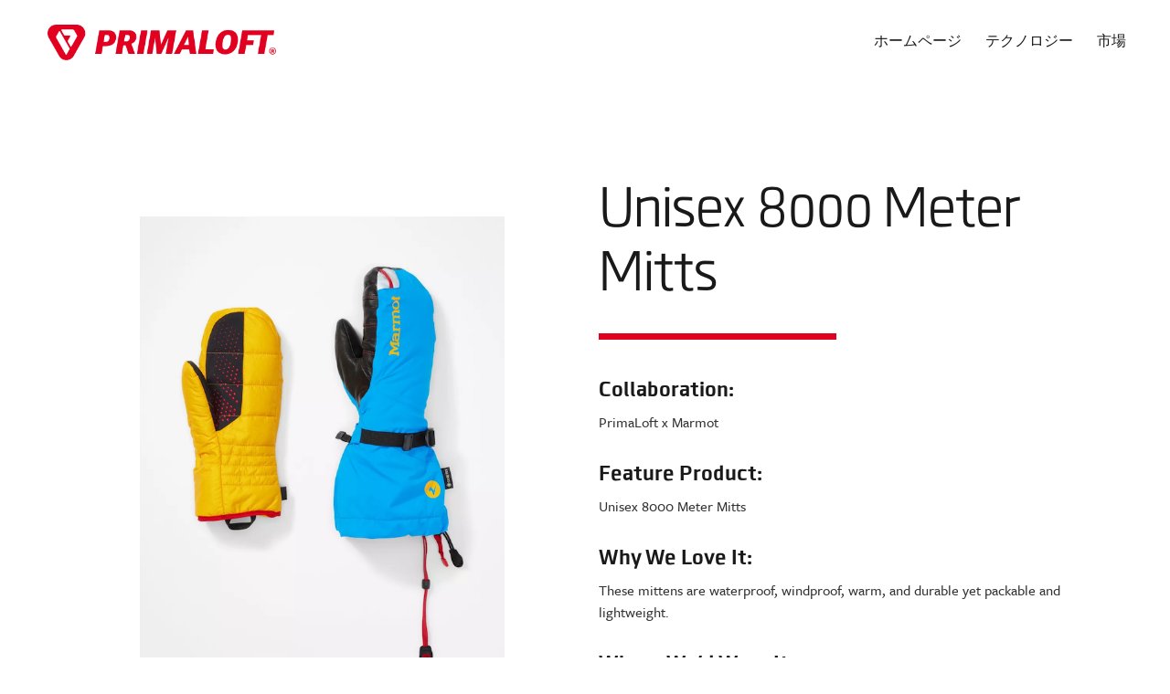

--- FILE ---
content_type: text/html; charset=UTF-8
request_url: https://primaloft.com/ja/product/marmot-mitts/
body_size: 10527
content:
<!doctype html>
<html lang="ja-JP">
<head>
    <meta name="google-site-verification" content="N5gh5R3c76iJbGZnqnXWTq3MZNhhOr6nkXhLO4gLX2A"/>
    <meta charset="UTF-8">
    <meta name="viewport" content="width=device-width, initial-scale=1, shrink-to-fit=no">
    <link rel="profile" href="https://gmpg.org/xfn/11">

    

    
    <meta name='robots' content='index, follow, max-image-preview:large, max-snippet:-1, max-video-preview:-1' />
<script id="cookie-law-info-gcm-var-js">
var _ckyGcm = {"status":true,"default_settings":[{"analytics":"denied","advertisement":"denied","functional":"denied","necessary":"granted","ad_user_data":"denied","ad_personalization":"denied","regions":"All"}],"wait_for_update":2000,"url_passthrough":false,"ads_data_redaction":false}</script>
<script id="cookie-law-info-gcm-js" type="text/javascript" src="https://primaloft.com/content/plugins/cookie-law-info/lite/frontend/js/gcm.min.js"></script> <script id="cookieyes" type="text/javascript" src="https://cdn-cookieyes.com/client_data/36f30ab7bb44125ba847425e/script.js"></script>
	<!-- This site is optimized with the Yoast SEO plugin v26.6 - https://yoast.com/wordpress/plugins/seo/ -->
	<title>PrimaLoft x Marmot Mitts - Primaloft</title>
	<link rel="canonical" href="https://primaloft.com/product/marmot-mitts/" />
	<meta property="og:locale" content="ja_JP" />
	<meta property="og:type" content="article" />
	<meta property="og:title" content="PrimaLoft x Marmot Mitts - Primaloft" />
	<meta property="og:url" content="https://primaloft.com/ja/product/marmot-mitts/" />
	<meta property="og:site_name" content="Primaloft" />
	<meta property="article:modified_time" content="2022-12-01T15:47:14+00:00" />
	<meta property="og:image" content="https://primaloft.com/content/uploads/2022/10/Accessories_Gloves5.png" />
	<meta property="og:image:width" content="600" />
	<meta property="og:image:height" content="823" />
	<meta property="og:image:type" content="image/png" />
	<meta name="twitter:card" content="summary_large_image" />
	<script type="application/ld+json" class="yoast-schema-graph">{"@context":"https://schema.org","@graph":[{"@type":"WebPage","@id":"https://primaloft.com/ja/product/marmot-mitts/","url":"https://primaloft.com/ja/product/marmot-mitts/","name":"PrimaLoft x Marmot Mitts - Primaloft","isPartOf":{"@id":"https://primaloft.com/ja/#website"},"primaryImageOfPage":{"@id":"https://primaloft.com/ja/product/marmot-mitts/#primaryimage"},"image":{"@id":"https://primaloft.com/ja/product/marmot-mitts/#primaryimage"},"thumbnailUrl":"https://primaloft.com/content/uploads/2022/10/Accessories_Gloves5.png","datePublished":"2022-10-21T18:28:05+00:00","dateModified":"2022-12-01T15:47:14+00:00","breadcrumb":{"@id":"https://primaloft.com/ja/product/marmot-mitts/#breadcrumb"},"inLanguage":"ja-JP","potentialAction":[{"@type":"ReadAction","target":["https://primaloft.com/ja/product/marmot-mitts/"]}]},{"@type":"ImageObject","inLanguage":"ja-JP","@id":"https://primaloft.com/ja/product/marmot-mitts/#primaryimage","url":"https://primaloft.com/content/uploads/2022/10/Accessories_Gloves5.png","contentUrl":"https://primaloft.com/content/uploads/2022/10/Accessories_Gloves5.png","width":600,"height":823},{"@type":"BreadcrumbList","@id":"https://primaloft.com/ja/product/marmot-mitts/#breadcrumb","itemListElement":[{"@type":"ListItem","position":1,"name":"Home","item":"https://primaloft.com/ja/"},{"@type":"ListItem","position":2,"name":"Products","item":"https://primaloft.com/ja/products/"},{"@type":"ListItem","position":3,"name":"PrimaLoft x Marmot Mitts"}]},{"@type":"WebSite","@id":"https://primaloft.com/ja/#website","url":"https://primaloft.com/ja/","name":"Primaloft","description":"Synthetic Insulation &amp; Advanced Material Technology | PrimaLoft Insulation","publisher":{"@id":"https://primaloft.com/ja/#organization"},"potentialAction":[{"@type":"SearchAction","target":{"@type":"EntryPoint","urlTemplate":"https://primaloft.com/ja/?s={search_term_string}"},"query-input":{"@type":"PropertyValueSpecification","valueRequired":true,"valueName":"search_term_string"}}],"inLanguage":"ja-JP"},{"@type":"Organization","@id":"https://primaloft.com/ja/#organization","name":"Primaloft","url":"https://primaloft.com/ja/","logo":{"@type":"ImageObject","inLanguage":"ja-JP","@id":"https://primaloft.com/ja/#/schema/logo/image/","url":"https://primaloft.com/content/uploads/2019/12/logo.png","contentUrl":"https://primaloft.com/content/uploads/2019/12/logo.png","width":398,"height":61,"caption":"Primaloft"},"image":{"@id":"https://primaloft.com/ja/#/schema/logo/image/"}}]}</script>
	<!-- / Yoast SEO plugin. -->


<link rel='dns-prefetch' href='//use.typekit.net' />
<link rel="alternate" type="application/rss+xml" title="Primaloft &raquo; Feed" href="https://primaloft.com/ja/feed/" />
<link rel="alternate" type="application/rss+xml" title="Primaloft &raquo; Comments Feed" href="https://primaloft.com/ja/comments/feed/" />
<link rel="alternate" title="oEmbed (JSON)" type="application/json+oembed" href="https://primaloft.com/ja/wp-json/oembed/1.0/embed?url=https%3A%2F%2Fprimaloft.com%2Fja%2Fproduct%2Fmarmot-mitts%2F" />
<link rel="alternate" title="oEmbed (XML)" type="text/xml+oembed" href="https://primaloft.com/ja/wp-json/oembed/1.0/embed?url=https%3A%2F%2Fprimaloft.com%2Fja%2Fproduct%2Fmarmot-mitts%2F&#038;format=xml" />
<style id='wp-img-auto-sizes-contain-inline-css'>
img:is([sizes=auto i],[sizes^="auto," i]){contain-intrinsic-size:3000px 1500px}
/*# sourceURL=wp-img-auto-sizes-contain-inline-css */
</style>
<style id='wp-emoji-styles-inline-css'>

	img.wp-smiley, img.emoji {
		display: inline !important;
		border: none !important;
		box-shadow: none !important;
		height: 1em !important;
		width: 1em !important;
		margin: 0 0.07em !important;
		vertical-align: -0.1em !important;
		background: none !important;
		padding: 0 !important;
	}
/*# sourceURL=wp-emoji-styles-inline-css */
</style>
<link rel='stylesheet' id='wp-block-library-css' href='https://primaloft.com/wp/wp-includes/css/dist/block-library/style.min.css?ver=6.9' media='all' />
<style id='global-styles-inline-css'>
:root{--wp--preset--aspect-ratio--square: 1;--wp--preset--aspect-ratio--4-3: 4/3;--wp--preset--aspect-ratio--3-4: 3/4;--wp--preset--aspect-ratio--3-2: 3/2;--wp--preset--aspect-ratio--2-3: 2/3;--wp--preset--aspect-ratio--16-9: 16/9;--wp--preset--aspect-ratio--9-16: 9/16;--wp--preset--color--black: #000000;--wp--preset--color--cyan-bluish-gray: #abb8c3;--wp--preset--color--white: #ffffff;--wp--preset--color--pale-pink: #f78da7;--wp--preset--color--vivid-red: #cf2e2e;--wp--preset--color--luminous-vivid-orange: #ff6900;--wp--preset--color--luminous-vivid-amber: #fcb900;--wp--preset--color--light-green-cyan: #7bdcb5;--wp--preset--color--vivid-green-cyan: #00d084;--wp--preset--color--pale-cyan-blue: #8ed1fc;--wp--preset--color--vivid-cyan-blue: #0693e3;--wp--preset--color--vivid-purple: #9b51e0;--wp--preset--gradient--vivid-cyan-blue-to-vivid-purple: linear-gradient(135deg,rgb(6,147,227) 0%,rgb(155,81,224) 100%);--wp--preset--gradient--light-green-cyan-to-vivid-green-cyan: linear-gradient(135deg,rgb(122,220,180) 0%,rgb(0,208,130) 100%);--wp--preset--gradient--luminous-vivid-amber-to-luminous-vivid-orange: linear-gradient(135deg,rgb(252,185,0) 0%,rgb(255,105,0) 100%);--wp--preset--gradient--luminous-vivid-orange-to-vivid-red: linear-gradient(135deg,rgb(255,105,0) 0%,rgb(207,46,46) 100%);--wp--preset--gradient--very-light-gray-to-cyan-bluish-gray: linear-gradient(135deg,rgb(238,238,238) 0%,rgb(169,184,195) 100%);--wp--preset--gradient--cool-to-warm-spectrum: linear-gradient(135deg,rgb(74,234,220) 0%,rgb(151,120,209) 20%,rgb(207,42,186) 40%,rgb(238,44,130) 60%,rgb(251,105,98) 80%,rgb(254,248,76) 100%);--wp--preset--gradient--blush-light-purple: linear-gradient(135deg,rgb(255,206,236) 0%,rgb(152,150,240) 100%);--wp--preset--gradient--blush-bordeaux: linear-gradient(135deg,rgb(254,205,165) 0%,rgb(254,45,45) 50%,rgb(107,0,62) 100%);--wp--preset--gradient--luminous-dusk: linear-gradient(135deg,rgb(255,203,112) 0%,rgb(199,81,192) 50%,rgb(65,88,208) 100%);--wp--preset--gradient--pale-ocean: linear-gradient(135deg,rgb(255,245,203) 0%,rgb(182,227,212) 50%,rgb(51,167,181) 100%);--wp--preset--gradient--electric-grass: linear-gradient(135deg,rgb(202,248,128) 0%,rgb(113,206,126) 100%);--wp--preset--gradient--midnight: linear-gradient(135deg,rgb(2,3,129) 0%,rgb(40,116,252) 100%);--wp--preset--font-size--small: 13px;--wp--preset--font-size--medium: 20px;--wp--preset--font-size--large: 36px;--wp--preset--font-size--x-large: 42px;--wp--preset--spacing--20: 0.44rem;--wp--preset--spacing--30: 0.67rem;--wp--preset--spacing--40: 1rem;--wp--preset--spacing--50: 1.5rem;--wp--preset--spacing--60: 2.25rem;--wp--preset--spacing--70: 3.38rem;--wp--preset--spacing--80: 5.06rem;--wp--preset--shadow--natural: 6px 6px 9px rgba(0, 0, 0, 0.2);--wp--preset--shadow--deep: 12px 12px 50px rgba(0, 0, 0, 0.4);--wp--preset--shadow--sharp: 6px 6px 0px rgba(0, 0, 0, 0.2);--wp--preset--shadow--outlined: 6px 6px 0px -3px rgb(255, 255, 255), 6px 6px rgb(0, 0, 0);--wp--preset--shadow--crisp: 6px 6px 0px rgb(0, 0, 0);}:where(.is-layout-flex){gap: 0.5em;}:where(.is-layout-grid){gap: 0.5em;}body .is-layout-flex{display: flex;}.is-layout-flex{flex-wrap: wrap;align-items: center;}.is-layout-flex > :is(*, div){margin: 0;}body .is-layout-grid{display: grid;}.is-layout-grid > :is(*, div){margin: 0;}:where(.wp-block-columns.is-layout-flex){gap: 2em;}:where(.wp-block-columns.is-layout-grid){gap: 2em;}:where(.wp-block-post-template.is-layout-flex){gap: 1.25em;}:where(.wp-block-post-template.is-layout-grid){gap: 1.25em;}.has-black-color{color: var(--wp--preset--color--black) !important;}.has-cyan-bluish-gray-color{color: var(--wp--preset--color--cyan-bluish-gray) !important;}.has-white-color{color: var(--wp--preset--color--white) !important;}.has-pale-pink-color{color: var(--wp--preset--color--pale-pink) !important;}.has-vivid-red-color{color: var(--wp--preset--color--vivid-red) !important;}.has-luminous-vivid-orange-color{color: var(--wp--preset--color--luminous-vivid-orange) !important;}.has-luminous-vivid-amber-color{color: var(--wp--preset--color--luminous-vivid-amber) !important;}.has-light-green-cyan-color{color: var(--wp--preset--color--light-green-cyan) !important;}.has-vivid-green-cyan-color{color: var(--wp--preset--color--vivid-green-cyan) !important;}.has-pale-cyan-blue-color{color: var(--wp--preset--color--pale-cyan-blue) !important;}.has-vivid-cyan-blue-color{color: var(--wp--preset--color--vivid-cyan-blue) !important;}.has-vivid-purple-color{color: var(--wp--preset--color--vivid-purple) !important;}.has-black-background-color{background-color: var(--wp--preset--color--black) !important;}.has-cyan-bluish-gray-background-color{background-color: var(--wp--preset--color--cyan-bluish-gray) !important;}.has-white-background-color{background-color: var(--wp--preset--color--white) !important;}.has-pale-pink-background-color{background-color: var(--wp--preset--color--pale-pink) !important;}.has-vivid-red-background-color{background-color: var(--wp--preset--color--vivid-red) !important;}.has-luminous-vivid-orange-background-color{background-color: var(--wp--preset--color--luminous-vivid-orange) !important;}.has-luminous-vivid-amber-background-color{background-color: var(--wp--preset--color--luminous-vivid-amber) !important;}.has-light-green-cyan-background-color{background-color: var(--wp--preset--color--light-green-cyan) !important;}.has-vivid-green-cyan-background-color{background-color: var(--wp--preset--color--vivid-green-cyan) !important;}.has-pale-cyan-blue-background-color{background-color: var(--wp--preset--color--pale-cyan-blue) !important;}.has-vivid-cyan-blue-background-color{background-color: var(--wp--preset--color--vivid-cyan-blue) !important;}.has-vivid-purple-background-color{background-color: var(--wp--preset--color--vivid-purple) !important;}.has-black-border-color{border-color: var(--wp--preset--color--black) !important;}.has-cyan-bluish-gray-border-color{border-color: var(--wp--preset--color--cyan-bluish-gray) !important;}.has-white-border-color{border-color: var(--wp--preset--color--white) !important;}.has-pale-pink-border-color{border-color: var(--wp--preset--color--pale-pink) !important;}.has-vivid-red-border-color{border-color: var(--wp--preset--color--vivid-red) !important;}.has-luminous-vivid-orange-border-color{border-color: var(--wp--preset--color--luminous-vivid-orange) !important;}.has-luminous-vivid-amber-border-color{border-color: var(--wp--preset--color--luminous-vivid-amber) !important;}.has-light-green-cyan-border-color{border-color: var(--wp--preset--color--light-green-cyan) !important;}.has-vivid-green-cyan-border-color{border-color: var(--wp--preset--color--vivid-green-cyan) !important;}.has-pale-cyan-blue-border-color{border-color: var(--wp--preset--color--pale-cyan-blue) !important;}.has-vivid-cyan-blue-border-color{border-color: var(--wp--preset--color--vivid-cyan-blue) !important;}.has-vivid-purple-border-color{border-color: var(--wp--preset--color--vivid-purple) !important;}.has-vivid-cyan-blue-to-vivid-purple-gradient-background{background: var(--wp--preset--gradient--vivid-cyan-blue-to-vivid-purple) !important;}.has-light-green-cyan-to-vivid-green-cyan-gradient-background{background: var(--wp--preset--gradient--light-green-cyan-to-vivid-green-cyan) !important;}.has-luminous-vivid-amber-to-luminous-vivid-orange-gradient-background{background: var(--wp--preset--gradient--luminous-vivid-amber-to-luminous-vivid-orange) !important;}.has-luminous-vivid-orange-to-vivid-red-gradient-background{background: var(--wp--preset--gradient--luminous-vivid-orange-to-vivid-red) !important;}.has-very-light-gray-to-cyan-bluish-gray-gradient-background{background: var(--wp--preset--gradient--very-light-gray-to-cyan-bluish-gray) !important;}.has-cool-to-warm-spectrum-gradient-background{background: var(--wp--preset--gradient--cool-to-warm-spectrum) !important;}.has-blush-light-purple-gradient-background{background: var(--wp--preset--gradient--blush-light-purple) !important;}.has-blush-bordeaux-gradient-background{background: var(--wp--preset--gradient--blush-bordeaux) !important;}.has-luminous-dusk-gradient-background{background: var(--wp--preset--gradient--luminous-dusk) !important;}.has-pale-ocean-gradient-background{background: var(--wp--preset--gradient--pale-ocean) !important;}.has-electric-grass-gradient-background{background: var(--wp--preset--gradient--electric-grass) !important;}.has-midnight-gradient-background{background: var(--wp--preset--gradient--midnight) !important;}.has-small-font-size{font-size: var(--wp--preset--font-size--small) !important;}.has-medium-font-size{font-size: var(--wp--preset--font-size--medium) !important;}.has-large-font-size{font-size: var(--wp--preset--font-size--large) !important;}.has-x-large-font-size{font-size: var(--wp--preset--font-size--x-large) !important;}
/*# sourceURL=global-styles-inline-css */
</style>

<style id='classic-theme-styles-inline-css'>
/*! This file is auto-generated */
.wp-block-button__link{color:#fff;background-color:#32373c;border-radius:9999px;box-shadow:none;text-decoration:none;padding:calc(.667em + 2px) calc(1.333em + 2px);font-size:1.125em}.wp-block-file__button{background:#32373c;color:#fff;text-decoration:none}
/*# sourceURL=/wp-includes/css/classic-themes.min.css */
</style>
<link rel='stylesheet' id='myfonts_webfonts_204552-css' href='https://primaloft.com/content/plugins/MyFontsWebfontsKit/MyFontsWebfontsKit.css?ver=6.9' media='all' />
<link rel='stylesheet' id='wpml-legacy-dropdown-click-0-css' href='https://primaloft.com/content/plugins/sitepress-multilingual-cms/templates/language-switchers/legacy-dropdown-click/style.min.css?ver=1' media='all' />
<link rel='stylesheet' id='primaloft-font-awesome-min-css-css' href='https://use.typekit.net/bud0ggk.css?ver=6.9' media='all' />
<link rel='stylesheet' id='primaloft-style-css' href='https://primaloft.com/content/themes/primaloft/style.css?ver=6.9' media='all' />
<link rel='stylesheet' id='primaloft-bootstrap-css-css' href='https://primaloft.com/content/themes/primaloft/assets-2/css/bootstrap.css?ver=6.9' media='all' />
<link rel='stylesheet' id='primaloft-style-css-css' href='https://primaloft.com/content/themes/primaloft/assets-2/css/style.css?v=1769426712&#038;ver=6.9' media='all' />
<link rel='stylesheet' id='primaloft-mi-toolkit-css-css' href='https://primaloft.com/content/themes/primaloft/assets/styles/toolkit.css?v=1769426712&#038;ver=6.9' media='all' />
<script src="https://primaloft.com/content/plugins/sitepress-multilingual-cms/templates/language-switchers/legacy-dropdown-click/script.min.js?ver=1" id="wpml-legacy-dropdown-click-0-js"></script>
<script src="https://primaloft.com/content/themes/primaloft/assets/scripts/toolkit.js?v=1769426712&amp;ver=6.9" id="primaloft-toolkit-js-js"></script>
<link rel="https://api.w.org/" href="https://primaloft.com/ja/wp-json/" /><link rel="EditURI" type="application/rsd+xml" title="RSD" href="https://primaloft.com/wp/xmlrpc.php?rsd" />
<meta name="generator" content="WordPress 6.9" />
<link rel='shortlink' href='https://primaloft.com/ja/?p=25144' />
<meta name="generator" content="WPML ver:4.8.6 stt:59,1,4,3,27,28,29,45,2;" />
		<style type="text/css">
					.site-title a,
			.site-description {
				color: #81d742;
			}
				</style>
		<link rel="icon" href="https://primaloft.com/content/uploads/2021/10/HeaderBadgeLogo-1.png" sizes="32x32" />
<link rel="icon" href="https://primaloft.com/content/uploads/2021/10/HeaderBadgeLogo-1.png" sizes="192x192" />
<link rel="apple-touch-icon" href="https://primaloft.com/content/uploads/2021/10/HeaderBadgeLogo-1.png" />
<meta name="msapplication-TileImage" content="https://primaloft.com/content/uploads/2021/10/HeaderBadgeLogo-1.png" />
<style type='text/css'></style>		<style id="wp-custom-css">
			.splide__slide{
	min-height:360px;
}
.hero-mp__content{
	z-index: 50;
}
.headline .container-md{
	width: 100%;
	max-width: none;
}

.headline .container-md{
	width: 100%;
	max-width: none;
}

.flexible__third.container-md{
	max-width: 900px !important;
	margin: 1em auto !important;
}		</style>
		    <!-- <script src="/wp-content/themes/primaloft/assets/scripts/ie.js?v=1.2" ></script> -->
</head>

<body class="wp-singular products-template-default single single-products postid-25144 wp-custom-logo wp-theme-primaloft no-sidebar page-template-default">


<div class="wrapper">

    <!-- Primaloft Site header navigation Start -->
    
<header id="header" class="prima-header ">
	<noscript>
		<div class="warning">JavaScript is disabled. Some features may not be available.</div>
	</noscript>
	<div class=" ">
		<nav class="navbar navbar-expand-lg navbar-light">
			
			<!-- Header Logo -->
			
			<a class="navbar-brand" href="https://primaloft.com/ja/">
									<img src="https://primaloft.com/content/uploads/2022/10/primaloft-nav-logo.png" class="default-logo" alt="primaloft logo" title="Primaloft"/>
				
									<img src="https://primaloft.com/content/uploads/2024/04/Shield-Logo.png" class="fix-logo" alt="primaloft brand logo" title="Primaloft" />
							</a>
		   
			<button class="navbar-toggler" type="button" data-toggle="collapse" data-target="#navbarNavAltMarkup" id="nav-icon1" aria-controls="navbarNavAltMarkup" aria-expanded="false" aria-label="Toggle navigation"><span class="nav-toggler-icon"></span><span class="nav-toggler-icon"></span><span class="navbar-toggler-icon"></span></button>
		  
			<!-- Header Menu -->
						<div class="collapse navbar-collapse" id="navbarNavAltMarkup">
				<div class="navbar-nav ml-auto">
					<div class="menu-header-menu-english-japanese-container"><ul id="primary-menu" class="menu"><li id="menu-item-52242" class="menu-item menu-item-type-post_type menu-item-object-page menu-item-home menu-item-52242"><a class="nav-item nav-link" href="https://primaloft.com/ja/">ホームページ</a></li>
<li id="menu-item-50666" class="menu-item menu-item-type-post_type menu-item-object-page menu-item-50666"><a class="nav-item nav-link" href="https://primaloft.com/ja/technology/">テクノロジー</a></li>
<li id="menu-item-29902" class="menu-item menu-item-type-post_type menu-item-object-page menu-item-29902"><a class="nav-item nav-link" href="https://primaloft.com/ja/marketplace/">市場</a></li>
</ul></div>				</div>
			</div>
						
		</nav>
	</div>
</header>    <!-- Primaloft Site header navigation End -->
<div class="site-container">
	    <script src="https://player.vimeo.com/api/player.js" async=""></script> 

        
    
<div class="shop-intro">
  <div class="row">
    <div class="col-12 col-md-6">
        <section id="splide-2075493923" class="splide large splide-perPage:1 outer-arrow splide__pagination__center">
            <div class="splide__track">
                <ul class="splide__list">
                                <li class="splide__slide">
                    <picture class=" max-width-100">
                    <source
                        media="(max-width: 767px)"
                        srcset="https://primaloft.com/content/uploads/2022/10/Accessories_Gloves4.png"
                    />
                    <source
                        media="(min-width: 768px)"
                        srcset="https://primaloft.com/content/uploads/2022/10/Accessories_Gloves4.png"
                    />
                    <img class="splide__content splide__content-alt" src="https://primaloft.com/content/uploads/2022/10/Accessories_Gloves4.png" alt="placeholder alt" />
                    </picture>
                </li>
                                <li class="splide__slide">
                    <picture class=" max-width-100">
                    <source
                        media="(max-width: 767px)"
                        srcset="https://primaloft.com/content/uploads/2022/10/Accessories_Gloves5.png"
                    />
                    <source
                        media="(min-width: 768px)"
                        srcset="https://primaloft.com/content/uploads/2022/10/Accessories_Gloves5.png"
                    />
                    <img class="splide__content splide__content-alt" src="https://primaloft.com/content/uploads/2022/10/Accessories_Gloves5.png" alt="placeholder alt" />
                    </picture>
                </li>
                                </ul>
            </div>
        </section>
    </div>
    <div class="col-12 col-md-6">
      <div class="block-col-title"><h1>Unisex 8000 Meter Mitts</h1></div>
      <div class="">
            				<div class="h-bold h-xs">Collaboration:</div>
                <p>PrimaLoft x Marmot</p>
			            				<div class="h-bold h-xs">Feature Product:</div>
                <p>Unisex 8000 Meter Mitts</p>
			            				<div class="h-bold h-xs">Why We Love It:</div>
                <p>These mittens are waterproof, windproof, warm, and durable yet packable and lightweight.</p>
			            				<div class="h-bold h-xs">Where We'd Wear It:</div>
                <p>A day on the mountain to snowshoe, ski, snowboard, or just to keep your hand toasty in the elements.</p>
			      </div>
      <div>
          <p>
              <a href="https://www.marmot.com/men/accessories/gloves-and-mitts/unisex-8000-meter-mitts/AFS_889169574597.html" target="_blank" class="button"> Shop now. <svg width="24px" height="24px" viewBox="0 0 24 24" style="cursor:pointer"><g stroke-width="2.1" stroke="currentColor" fill="none" stroke-linecap="round" stroke-linejoin="round"><polyline points="17 13.5 17 19.5 5 19.5 5 7.5 11 7.5"></polyline><path d="M14,4.5 L20,4.5 L20,10.5 M20,4.5 L11,13.5"></path></g></svg></a>
          </p>
      </div>
    </div>
  </div>
</div>    <hr class="horz-rule">
        
    
<div class="products">
    <div class="headline headline--section headline--left">
        <div>
            <h2 class="headline__title">Explore related products</h2>
        </div>
    </div>
    
    <section id="splide-1185055735" class="splide large splide-type:slide splide-perPage:1 splideBreakpoint-768@perPage:2 splideBreakpoint-1024@perPage:4 no-arrows splide__pagination__center">
        <div class="splide__track">
            <ul class="splide__list">
                                                    
                    <li class="category__item splide__slide">
                        <a href="https://primaloft.com/ja/product/moncler-hainet/">
                            <div class="category__image">
                                <img class="splide__content" src="https://primaloft.com/content/uploads/2022/10/Apparel_jackets_moncler.png" alt="">
                            </div>
                            <p>Hainet Ski Jacket</p>
                        </a>
                    </li>
                                                    
                    <li class="category__item splide__slide">
                        <a href="https://primaloft.com/ja/product/primaloft-x-helly-hansen-salt-original-sailing-jacket/">
                            <div class="category__image">
                                <img class="splide__content" src="https://primaloft.com/content/uploads/2025/03/Copy-of-Marketplace-Template-5-1.png" alt="">
                            </div>
                            <p>Salt Original Sailing jacket</p>
                        </a>
                    </li>
                                                    
                    <li class="category__item splide__slide">
                        <a href="https://primaloft.com/ja/product/primaloft-x-l-l-bean-kids-ultralight-winter-boots/">
                            <div class="category__image">
                                <img class="splide__content" src="https://primaloft.com/content/uploads/2022/10/Accessories_KidsShoes9.png" alt="">
                            </div>
                            <p>Kids' Ultralight Winter Boots</p>
                        </a>
                    </li>
                                                    
                    <li class="category__item splide__slide">
                        <a href="https://primaloft.com/ja/product/louie-de-coton-pink-insulated-reversible-puffer-jacket/">
                            <div class="category__image">
                                <img class="splide__content" src="https://primaloft.com/content/uploads/2023/05/Copy-of-Marketplace-Template-4-1.png" alt="">
                            </div>
                            <p>Pink Insulated Reversible Puffer Jacket </p>
                        </a>
                    </li>
                            </ul>
        </div>
    </section>
</div>    
<div class="button-wrapper">
        <a href="/marketplace/" class="button">Back to Marketplace</a>
</div>    
    <hr class="horz-rule">
    	
</div>
	<footer class="bg-6-black color-90-black">
        <div class="site-container">
			<!-- footer Menu and language switcher -->
			
<div class="footer-top">
	<div class="row">
		
		<!-- Footer Logo -->
				<div class="col-sm-4">
			<div class="ftr-log">
			
									<a href="https://primaloft.com/ja/"><img src="https://primaloft.com/content/uploads/2024/04/Shield-Logo.png" alt="PRIMALOFT Footer Logo" title="Primaloft" /></a>
							
			</div>
		</div>
		
		<!-- Footer Menu -->
				<div class="col-sm-4">
			<div class="ftr-menu">
				<div class="menu-footer-menu-english-japanese-container"><ul id="footer-menu" class="menu"><li id="menu-item-52252" class="menu-item menu-item-type-post_type menu-item-object-page menu-item-home menu-item-52252"><a class="nav-item nav-link" href="https://primaloft.com/ja/">ホームページ</a></li>
<li id="menu-item-50689" class="menu-item menu-item-type-post_type menu-item-object-page menu-item-50689"><a class="nav-item nav-link" href="https://primaloft.com/ja/technology/">テクノロジー</a></li>
<li class="menu-item menu-item-type-post_type menu-item-object-page menu-item-29902"><a class="nav-item nav-link" href="https://primaloft.com/ja/marketplace/">市場</a></li>
<li id="menu-item-50739" class="menu-item menu-item-type-post_type menu-item-object-page menu-item-50739"><a class="nav-item nav-link" href="https://primaloft.com/ja/pcr/">PCR |リサイクルコンテンツ</a></li>
<li id="menu-item-50740" class="menu-item menu-item-type-post_type menu-item-object-page menu-item-50740"><a class="nav-item nav-link" href="https://primaloft.com/ja/pure/">PrimaLoft® 純粋な</a></li>
<li id="menu-item-52358" class="menu-item menu-item-type-custom menu-item-object-custom menu-item-52358"><a class="nav-item nav-link" href="/ja/bio/">PrimaLoft® バイオ</a></li>
<li id="menu-item-50742" class="menu-item menu-item-type-post_type menu-item-object-page menu-item-50742"><a class="nav-item nav-link" href="https://primaloft.com/ja/testinganddata/">テストとデータ</a></li>
<li id="menu-item-14666" class="menu-item menu-item-type-post_type_archive menu-item-object-news menu-item-14666"><a class="nav-item nav-link" href="https://primaloft.com/ja/news-contact-us/">ニュース|お問い合わせ</a></li>
<li id="menu-item-52263" class="menu-item menu-item-type-custom menu-item-object-custom menu-item-52263"><a class="nav-item nav-link" href="/brandresources/">ブランドリソース</a></li>
</ul></div>	
			</div>
		</div>
				
		<!-- Footer language switcher start -->
		<div class="col-sm-4">
			
<div class="wpml-ls-statics-shortcode_actions wpml-ls wpml-ls-legacy-dropdown-click js-wpml-ls-legacy-dropdown-click">
	<ul role="menu">

		<li class="wpml-ls-slot-shortcode_actions wpml-ls-item wpml-ls-item-ja wpml-ls-current-language wpml-ls-item-legacy-dropdown-click" role="none">

			<a href="#" class="js-wpml-ls-item-toggle wpml-ls-item-toggle" role="menuitem" title="Switch to 日本語(日本語)">
                                                    <img
            class="wpml-ls-flag"
            src="https://primaloft.com/content/plugins/sitepress-multilingual-cms/res/flags/ja.svg"
            alt=""
            width=18
            height=12
    /><span class="wpml-ls-native" role="menuitem">日本語</span></a>

			<ul class="js-wpml-ls-sub-menu wpml-ls-sub-menu" role="menu">
				
					<li class="wpml-ls-slot-shortcode_actions wpml-ls-item wpml-ls-item-en wpml-ls-first-item" role="none">
						<a href="https://primaloft.com/product/marmot-mitts/" class="wpml-ls-link" role="menuitem" aria-label="Switch to 英語(English)" title="Switch to 英語(English)">
                                                                <img
            class="wpml-ls-flag"
            src="https://primaloft.com/content/plugins/sitepress-multilingual-cms/res/flags/en.svg"
            alt=""
            width=18
            height=12
    /><span class="wpml-ls-native" lang="en">English</span><span class="wpml-ls-display"><span class="wpml-ls-bracket"> (</span>英語<span class="wpml-ls-bracket">)</span></span></a>
					</li>

				
					<li class="wpml-ls-slot-shortcode_actions wpml-ls-item wpml-ls-item-fr" role="none">
						<a href="https://primaloft.com/fr/product/marmot-mitts/" class="wpml-ls-link" role="menuitem" aria-label="Switch to フランス語(Français)" title="Switch to フランス語(Français)">
                                                                <img
            class="wpml-ls-flag"
            src="https://primaloft.com/content/plugins/sitepress-multilingual-cms/res/flags/fr.svg"
            alt=""
            width=18
            height=12
    /><span class="wpml-ls-native" lang="fr">Français</span><span class="wpml-ls-display"><span class="wpml-ls-bracket"> (</span>フランス語<span class="wpml-ls-bracket">)</span></span></a>
					</li>

				
					<li class="wpml-ls-slot-shortcode_actions wpml-ls-item wpml-ls-item-de" role="none">
						<a href="https://primaloft.com/de/product/marmot-mitts/" class="wpml-ls-link" role="menuitem" aria-label="Switch to ドイツ語(Deutsch)" title="Switch to ドイツ語(Deutsch)">
                                                                <img
            class="wpml-ls-flag"
            src="https://primaloft.com/content/plugins/sitepress-multilingual-cms/res/flags/de.svg"
            alt=""
            width=18
            height=12
    /><span class="wpml-ls-native" lang="de">Deutsch</span><span class="wpml-ls-display"><span class="wpml-ls-bracket"> (</span>ドイツ語<span class="wpml-ls-bracket">)</span></span></a>
					</li>

				
					<li class="wpml-ls-slot-shortcode_actions wpml-ls-item wpml-ls-item-it" role="none">
						<a href="https://primaloft.com/it/product/marmot-mitts/" class="wpml-ls-link" role="menuitem" aria-label="Switch to イタリア語(Italiano)" title="Switch to イタリア語(Italiano)">
                                                                <img
            class="wpml-ls-flag"
            src="https://primaloft.com/content/plugins/sitepress-multilingual-cms/res/flags/it.svg"
            alt=""
            width=18
            height=12
    /><span class="wpml-ls-native" lang="it">Italiano</span><span class="wpml-ls-display"><span class="wpml-ls-bracket"> (</span>イタリア語<span class="wpml-ls-bracket">)</span></span></a>
					</li>

				
					<li class="wpml-ls-slot-shortcode_actions wpml-ls-item wpml-ls-item-es" role="none">
						<a href="https://primaloft.com/es/product/marmot-mitts/" class="wpml-ls-link" role="menuitem" aria-label="Switch to スペイン語(Español)" title="Switch to スペイン語(Español)">
                                                                <img
            class="wpml-ls-flag"
            src="https://primaloft.com/content/plugins/sitepress-multilingual-cms/res/flags/es.svg"
            alt=""
            width=18
            height=12
    /><span class="wpml-ls-native" lang="es">Español</span><span class="wpml-ls-display"><span class="wpml-ls-bracket"> (</span>スペイン語<span class="wpml-ls-bracket">)</span></span></a>
					</li>

				
					<li class="wpml-ls-slot-shortcode_actions wpml-ls-item wpml-ls-item-ru" role="none">
						<a href="https://primaloft.com/ru/product/marmot-mitts/" class="wpml-ls-link" role="menuitem" aria-label="Switch to ロシア語(Русский)" title="Switch to ロシア語(Русский)">
                                                                <img
            class="wpml-ls-flag"
            src="https://primaloft.com/content/plugins/sitepress-multilingual-cms/res/flags/ru.svg"
            alt=""
            width=18
            height=12
    /><span class="wpml-ls-native" lang="ru">Русский</span><span class="wpml-ls-display"><span class="wpml-ls-bracket"> (</span>ロシア語<span class="wpml-ls-bracket">)</span></span></a>
					</li>

				
					<li class="wpml-ls-slot-shortcode_actions wpml-ls-item wpml-ls-item-ko" role="none">
						<a href="https://primaloft.com/ko/product/marmot-mitts/" class="wpml-ls-link" role="menuitem" aria-label="Switch to 韓国語(한국어)" title="Switch to 韓国語(한국어)">
                                                                <img
            class="wpml-ls-flag"
            src="https://primaloft.com/content/plugins/sitepress-multilingual-cms/res/flags/ko.svg"
            alt=""
            width=18
            height=12
    /><span class="wpml-ls-native" lang="ko">한국어</span><span class="wpml-ls-display"><span class="wpml-ls-bracket"> (</span>韓国語<span class="wpml-ls-bracket">)</span></span></a>
					</li>

				
					<li class="wpml-ls-slot-shortcode_actions wpml-ls-item wpml-ls-item-zh-hans wpml-ls-last-item" role="none">
						<a href="https://primaloft.com/zh-hans/product/marmot-mitts/" class="wpml-ls-link" role="menuitem" aria-label="Switch to 簡体中国語(简体中文)" title="Switch to 簡体中国語(简体中文)">
                                                                <img
            class="wpml-ls-flag"
            src="https://primaloft.com/content/plugins/sitepress-multilingual-cms/res/flags/zh-hans.svg"
            alt=""
            width=18
            height=12
    /><span class="wpml-ls-native" lang="zh-hans">简体中文</span><span class="wpml-ls-display"><span class="wpml-ls-bracket"> (</span>簡体中国語<span class="wpml-ls-bracket">)</span></span></a>
					</li>

							</ul>

		</li>

	</ul>
</div>
		</div>	
		<!-- Footer language switcher end -->
		
		
	</div>
</div>			<!-- footer Menu and language switcher -->
			
			<!-- footer Bottom Menu -->
			
	<div class="ftr-more">
		
		<!-- Footer Copyright Text -->
				<div class="ftr-copyright">
			PrimaLoft®は
PrimaLoft, Inc.の
登録商標です。© 2023		</div>
				
		
	   <!-- Footer Bottom Menu -->
	   	   <div class="ftr-site-rights primaloft-bottom-menu">
			<div class="menu-footer-bottom-menu-english-japanese-container"><ul id="footer-bottom" class="menu"><li id="menu-item-50703" class="menu-item menu-item-type-post_type menu-item-object-page menu-item-50703"><a class="nav-item nav-link" rel="privacy-policy" href="https://primaloft.com/ja/privacy-policy/">プライバシーポリシー</a></li>
<li id="menu-item-50770" class="menu-item menu-item-type-post_type menu-item-object-page menu-item-50770"><a class="nav-item nav-link" href="https://primaloft.com/ja/terms-of-use/">利用規約</a></li>
</ul></div>		</div>
				
	</div>
	
			<!-- footer Bottom Menu -->
			
        </div>
    </footer>
</div><!-- #page -->
<div class="ie-alert u-hidden" id="ie-11-error">
	<div class="ie-11-overlay">
		<div class="ie-alert__content">
			<div class="max-width-md text-center bg-white u-pos-rel">
				<button type="button" aria-label="Close this dialog window" id="ie-alert-close">
					&times;
				</button>
				Upgrade your browser - Unfortunately, this site has updated features that can't run on this version of Internet Explorer.
				<a href="https://www.microsoft.com/en-us/edge?ocid=SMCIEHub-Download" target="_blank">Download a free upgrade of Internet Explorer</a>.
			</div>
		</div>
	</div>
</div>
<script>
	//var langChinese = document.querySelector('.wpml-ls-item-zh-hant').style.display = "none";
	//var langChinese2 = document.querySelector('.wpml-ls-item-zh-hans').style.display = "none";

	var isIE11 = !!window.MSInputMethodContext && !!document.documentMode;
	// window.onload = function() {
	if (isIE11) {
	document.getElementById('ie-11-error').classList.remove('u-hidden');
	document.getElementById('ie-11-error').classList.add('is-ie');
	}

	document
	.getElementById('ie-alert-close')
	.addEventListener('click', function(event) {
		document.getElementById('ie-11-error').classList.remove('is-ie');
	});
	// }
</script>

<script type="speculationrules">
{"prefetch":[{"source":"document","where":{"and":[{"href_matches":"/ja/*"},{"not":{"href_matches":["/wp/wp-*.php","/wp/wp-admin/*","/content/uploads/*","/content/*","/content/plugins/*","/content/themes/primaloft/*","/ja/*\\?(.+)"]}},{"not":{"selector_matches":"a[rel~=\"nofollow\"]"}},{"not":{"selector_matches":".no-prefetch, .no-prefetch a"}}]},"eagerness":"conservative"}]}
</script>
<script defer>
function addTitleAttribute() {
  const submitButton = document.getElementById('g-recaptcha-response');
  
  if (submitButton) {
    submitButton.setAttribute('title', 'reCAPTHCA Response');
  } else {
    console.warn('Submit button not found');
  }
}

function addAriaLabelledBy() {
  const submitButton = document.getElementById('g-recaptcha-response');
  
  if (submitButton) {
    const labelSpan = document.createElement('span');
    labelSpan.id = 'submit-button-label';
    labelSpan.textContent = 'reCAPTHCA Response';
    
    labelSpan.style.cssText = `
      position: absolute;
      width: 1px;
      height: 1px;
      padding: 0;
      margin: -1px;
      overflow: hidden;
      clip: rect(0, 0, 0, 0);
      white-space: nowrap;
      border: 0;
    `;
    
    submitButton.parentNode.insertBefore(labelSpan, submitButton);
    
    submitButton.setAttribute('aria-labelledby', 'submit-button-label');
  } else {
    console.warn('Submit button not found');
  }
}

function comprehensiveSubmitButtonFix() {
  const submitButton = document.getElementById('g-recaptcha-response');
  
  if (submitButton) {
    submitButton.setAttribute('title', 'reCAPTHCA Response');
    submitButton.setAttribute('aria-label', 'reCAPTHCA Response');
  } else {
    console.warn('Submit button not found');
  }
}

function waitForButtonAndFix() {
  const checkButton = setInterval(() => {
    const submitButton = document.getElementById('g-recaptcha-response');
    if (submitButton) {        
      clearInterval(checkButton);
      comprehensiveSubmitButtonFix();
    }
  }, 100);
  

  setTimeout(() => clearInterval(checkButton), 10000);
}

waitForButtonAndFix();
</script><script>document.addEventListener("DOMContentLoaded", () => {
	const checkbox = document.getElementById("input_1_6_1");

	  checkbox?.addEventListener("keydown", function (e) {
		if (e.key === "Enter") {
		  e.preventDefault(); // Prevent form submission or default behavior
		  checkbox.checked = !checkbox.checked; // Toggle checkbox
		}
	  });
})</script><script src="https://primaloft.com/content/themes/primaloft/assets-2/js/jquery.min.js?ver=1.0" id="primaloft-jquery-min-js-js"></script>
<script src="https://primaloft.com/content/themes/primaloft/assets-2/js/bootstrap.min.js?ver=1.0" id="primaloft-bootstrap-min-js-js"></script>
<script src="https://primaloft.com/content/themes/primaloft/assets-2/js/popper.min.js?ver=1.0" id="primaloft-popper-min-js-js"></script>
<script id="primaloft-custom-js-js-extra">
var script_jsajax = {"ajax_url":"https://primaloft.com/wp/wp-admin/admin-ajax.php","primaloft_ajax":"787062dcf8"};
var primaloft_local = {"ajaxurl":"https://primaloft.com/wp/wp-admin/admin-ajax.php","sprite_html":"https://primaloft.com/content/themes/primaloft/assets-2/images/sprite.html"};
var primaloft_globals = {"backtotop":"\u30c8\u30c3\u30d7\u3078\u623b\u308b"};
//# sourceURL=primaloft-custom-js-js-extra
</script>
<script src="https://primaloft.com/content/themes/primaloft/assets-2/js/min/custom.min.js?v=1.0&amp;ver=1.0.2" id="primaloft-custom-js-js"></script>
<script id="wp-emoji-settings" type="application/json">
{"baseUrl":"https://s.w.org/images/core/emoji/17.0.2/72x72/","ext":".png","svgUrl":"https://s.w.org/images/core/emoji/17.0.2/svg/","svgExt":".svg","source":{"concatemoji":"https://primaloft.com/wp/wp-includes/js/wp-emoji-release.min.js?ver=6.9"}}
</script>
<script type="module">
/*! This file is auto-generated */
const a=JSON.parse(document.getElementById("wp-emoji-settings").textContent),o=(window._wpemojiSettings=a,"wpEmojiSettingsSupports"),s=["flag","emoji"];function i(e){try{var t={supportTests:e,timestamp:(new Date).valueOf()};sessionStorage.setItem(o,JSON.stringify(t))}catch(e){}}function c(e,t,n){e.clearRect(0,0,e.canvas.width,e.canvas.height),e.fillText(t,0,0);t=new Uint32Array(e.getImageData(0,0,e.canvas.width,e.canvas.height).data);e.clearRect(0,0,e.canvas.width,e.canvas.height),e.fillText(n,0,0);const a=new Uint32Array(e.getImageData(0,0,e.canvas.width,e.canvas.height).data);return t.every((e,t)=>e===a[t])}function p(e,t){e.clearRect(0,0,e.canvas.width,e.canvas.height),e.fillText(t,0,0);var n=e.getImageData(16,16,1,1);for(let e=0;e<n.data.length;e++)if(0!==n.data[e])return!1;return!0}function u(e,t,n,a){switch(t){case"flag":return n(e,"\ud83c\udff3\ufe0f\u200d\u26a7\ufe0f","\ud83c\udff3\ufe0f\u200b\u26a7\ufe0f")?!1:!n(e,"\ud83c\udde8\ud83c\uddf6","\ud83c\udde8\u200b\ud83c\uddf6")&&!n(e,"\ud83c\udff4\udb40\udc67\udb40\udc62\udb40\udc65\udb40\udc6e\udb40\udc67\udb40\udc7f","\ud83c\udff4\u200b\udb40\udc67\u200b\udb40\udc62\u200b\udb40\udc65\u200b\udb40\udc6e\u200b\udb40\udc67\u200b\udb40\udc7f");case"emoji":return!a(e,"\ud83e\u1fac8")}return!1}function f(e,t,n,a){let r;const o=(r="undefined"!=typeof WorkerGlobalScope&&self instanceof WorkerGlobalScope?new OffscreenCanvas(300,150):document.createElement("canvas")).getContext("2d",{willReadFrequently:!0}),s=(o.textBaseline="top",o.font="600 32px Arial",{});return e.forEach(e=>{s[e]=t(o,e,n,a)}),s}function r(e){var t=document.createElement("script");t.src=e,t.defer=!0,document.head.appendChild(t)}a.supports={everything:!0,everythingExceptFlag:!0},new Promise(t=>{let n=function(){try{var e=JSON.parse(sessionStorage.getItem(o));if("object"==typeof e&&"number"==typeof e.timestamp&&(new Date).valueOf()<e.timestamp+604800&&"object"==typeof e.supportTests)return e.supportTests}catch(e){}return null}();if(!n){if("undefined"!=typeof Worker&&"undefined"!=typeof OffscreenCanvas&&"undefined"!=typeof URL&&URL.createObjectURL&&"undefined"!=typeof Blob)try{var e="postMessage("+f.toString()+"("+[JSON.stringify(s),u.toString(),c.toString(),p.toString()].join(",")+"));",a=new Blob([e],{type:"text/javascript"});const r=new Worker(URL.createObjectURL(a),{name:"wpTestEmojiSupports"});return void(r.onmessage=e=>{i(n=e.data),r.terminate(),t(n)})}catch(e){}i(n=f(s,u,c,p))}t(n)}).then(e=>{for(const n in e)a.supports[n]=e[n],a.supports.everything=a.supports.everything&&a.supports[n],"flag"!==n&&(a.supports.everythingExceptFlag=a.supports.everythingExceptFlag&&a.supports[n]);var t;a.supports.everythingExceptFlag=a.supports.everythingExceptFlag&&!a.supports.flag,a.supports.everything||((t=a.source||{}).concatemoji?r(t.concatemoji):t.wpemoji&&t.twemoji&&(r(t.twemoji),r(t.wpemoji)))});
//# sourceURL=https://primaloft.com/wp/wp-includes/js/wp-emoji-loader.min.js
</script>
</body>
</html>


--- FILE ---
content_type: application/javascript; charset=utf-8
request_url: https://primaloft.com/content/themes/primaloft/assets/scripts/toolkit.js?v=1769426712&ver=6.9
body_size: 104568
content:
!function(e){var t={};function n(r){if(t[r])return t[r].exports;var i=t[r]={i:r,l:!1,exports:{}};return e[r].call(i.exports,i,i.exports,n),i.l=!0,i.exports}n.m=e,n.c=t,n.d=function(e,t,r){n.o(e,t)||Object.defineProperty(e,t,{enumerable:!0,get:r})},n.r=function(e){"undefined"!=typeof Symbol&&Symbol.toStringTag&&Object.defineProperty(e,Symbol.toStringTag,{value:"Module"}),Object.defineProperty(e,"__esModule",{value:!0})},n.t=function(e,t){if(1&t&&(e=n(e)),8&t)return e;if(4&t&&"object"==typeof e&&e&&e.__esModule)return e;var r=Object.create(null);if(n.r(r),Object.defineProperty(r,"default",{enumerable:!0,value:e}),2&t&&"string"!=typeof e)for(var i in e)n.d(r,i,function(t){return e[t]}.bind(null,i));return r},n.n=function(e){var t=e&&e.__esModule?function(){return e.default}:function(){return e};return n.d(t,"a",t),t},n.o=function(e,t){return Object.prototype.hasOwnProperty.call(e,t)},n.p="",n(n.s=95)}([function(e,t,n){var r=n(21)("wks"),i=n(18),a=n(2).Symbol,o="function"==typeof a;(e.exports=function(e){return r[e]||(r[e]=o&&a[e]||(o?a:i)("Symbol."+e))}).store=r},function(e,t,n){var r=n(6);e.exports=function(e){if(!r(e))throw TypeError(e+" is not an object!");return e}},function(e,t){var n=e.exports="undefined"!=typeof window&&window.Math==Math?window:"undefined"!=typeof self&&self.Math==Math?self:Function("return this")();"number"==typeof __g&&(__g=n)},function(e,t){e.exports=function(e){try{return!!e()}catch(e){return!0}}},function(e,t,n){var r=n(2),i=n(14),a=n(9),o=n(8),s=n(23),l=function(e,t,n){var c,u,d,p,f=e&l.F,h=e&l.G,v=e&l.S,m=e&l.P,g=e&l.B,y=h?r:v?r[t]||(r[t]={}):(r[t]||{}).prototype,b=h?i:i[t]||(i[t]={}),w=b.prototype||(b.prototype={});for(c in h&&(n=t),n)d=((u=!f&&y&&void 0!==y[c])?y:n)[c],p=g&&u?s(d,r):m&&"function"==typeof d?s(Function.call,d):d,y&&o(y,c,d,e&l.U),b[c]!=d&&a(b,c,p),m&&w[c]!=d&&(w[c]=d)};r.core=i,l.F=1,l.G=2,l.S=4,l.P=8,l.B=16,l.W=32,l.U=64,l.R=128,e.exports=l},function(e,t,n){e.exports=!n(3)((function(){return 7!=Object.defineProperty({},"a",{get:function(){return 7}}).a}))},function(e,t){e.exports=function(e){return"object"==typeof e?null!==e:"function"==typeof e}},function(e,t,n){var r=n(1),i=n(45),a=n(36),o=Object.defineProperty;t.f=n(5)?Object.defineProperty:function(e,t,n){if(r(e),t=a(t,!0),r(n),i)try{return o(e,t,n)}catch(e){}if("get"in n||"set"in n)throw TypeError("Accessors not supported!");return"value"in n&&(e[t]=n.value),e}},function(e,t,n){var r=n(2),i=n(9),a=n(10),o=n(18)("src"),s=n(60),l=(""+s).split("toString");n(14).inspectSource=function(e){return s.call(e)},(e.exports=function(e,t,n,s){var c="function"==typeof n;c&&(a(n,"name")||i(n,"name",t)),e[t]!==n&&(c&&(a(n,o)||i(n,o,e[t]?""+e[t]:l.join(String(t)))),e===r?e[t]=n:s?e[t]?e[t]=n:i(e,t,n):(delete e[t],i(e,t,n)))})(Function.prototype,"toString",(function(){return"function"==typeof this&&this[o]||s.call(this)}))},function(e,t,n){var r=n(7),i=n(22);e.exports=n(5)?function(e,t,n){return r.f(e,t,i(1,n))}:function(e,t,n){return e[t]=n,e}},function(e,t){var n={}.hasOwnProperty;e.exports=function(e,t){return n.call(e,t)}},function(e,t,n){var r=n(17),i=Math.min;e.exports=function(e){return e>0?i(r(e),9007199254740991):0}},function(e,t,n){var r=n(13);e.exports=function(e){return Object(r(e))}},function(e,t){e.exports=function(e){if(null==e)throw TypeError("Can't call method on  "+e);return e}},function(e,t){var n=e.exports={version:"2.6.11"};"number"==typeof __e&&(__e=n)},function(e,t,n){var r=n(40),i=n(13);e.exports=function(e){return r(i(e))}},function(e,t,n){var r=n(47),i=n(37);e.exports=Object.keys||function(e){return r(e,i)}},function(e,t){var n=Math.ceil,r=Math.floor;e.exports=function(e){return isNaN(e=+e)?0:(e>0?r:n)(e)}},function(e,t){var n=0,r=Math.random();e.exports=function(e){return"Symbol(".concat(void 0===e?"":e,")_",(++n+r).toString(36))}},function(e,t){e.exports={}},function(e,t){var n={}.toString;e.exports=function(e){return n.call(e).slice(8,-1)}},function(e,t,n){var r=n(14),i=n(2),a=i["__core-js_shared__"]||(i["__core-js_shared__"]={});(e.exports=function(e,t){return a[e]||(a[e]=void 0!==t?t:{})})("versions",[]).push({version:r.version,mode:n(27)?"pure":"global",copyright:"© 2019 Denis Pushkarev (zloirock.ru)"})},function(e,t){e.exports=function(e,t){return{enumerable:!(1&e),configurable:!(2&e),writable:!(4&e),value:t}}},function(e,t,n){var r=n(24);e.exports=function(e,t,n){if(r(e),void 0===t)return e;switch(n){case 1:return function(n){return e.call(t,n)};case 2:return function(n,r){return e.call(t,n,r)};case 3:return function(n,r,i){return e.call(t,n,r,i)}}return function(){return e.apply(t,arguments)}}},function(e,t){e.exports=function(e){if("function"!=typeof e)throw TypeError(e+" is not a function!");return e}},function(e,t,n){"use strict";var r=n(38),i=RegExp.prototype.exec;e.exports=function(e,t){var n=e.exec;if("function"==typeof n){var a=n.call(e,t);if("object"!=typeof a)throw new TypeError("RegExp exec method returned something other than an Object or null");return a}if("RegExp"!==r(e))throw new TypeError("RegExp#exec called on incompatible receiver");return i.call(e,t)}},function(e,t,n){"use strict";n(67);var r=n(8),i=n(9),a=n(3),o=n(13),s=n(0),l=n(32),c=s("species"),u=!a((function(){var e=/./;return e.exec=function(){var e=[];return e.groups={a:"7"},e},"7"!=="".replace(e,"$<a>")})),d=function(){var e=/(?:)/,t=e.exec;e.exec=function(){return t.apply(this,arguments)};var n="ab".split(e);return 2===n.length&&"a"===n[0]&&"b"===n[1]}();e.exports=function(e,t,n){var p=s(e),f=!a((function(){var t={};return t[p]=function(){return 7},7!=""[e](t)})),h=f?!a((function(){var t=!1,n=/a/;return n.exec=function(){return t=!0,null},"split"===e&&(n.constructor={},n.constructor[c]=function(){return n}),n[p](""),!t})):void 0;if(!f||!h||"replace"===e&&!u||"split"===e&&!d){var v=/./[p],m=n(o,p,""[e],(function(e,t,n,r,i){return t.exec===l?f&&!i?{done:!0,value:v.call(t,n,r)}:{done:!0,value:e.call(n,t,r)}:{done:!1}})),g=m[0],y=m[1];r(String.prototype,e,g),i(RegExp.prototype,p,2==t?function(e,t){return y.call(e,this,t)}:function(e){return y.call(e,this)})}}},function(e,t){e.exports=!1},function(e,t,n){var r=n(1),i=n(62),a=n(37),o=n(29)("IE_PROTO"),s=function(){},l=function(){var e,t=n(39)("iframe"),r=a.length;for(t.style.display="none",n(63).appendChild(t),t.src="javascript:",(e=t.contentWindow.document).open(),e.write("<script>document.F=Object<\/script>"),e.close(),l=e.F;r--;)delete l.prototype[a[r]];return l()};e.exports=Object.create||function(e,t){var n;return null!==e?(s.prototype=r(e),n=new s,s.prototype=null,n[o]=e):n=l(),void 0===t?n:i(n,t)}},function(e,t,n){var r=n(21)("keys"),i=n(18);e.exports=function(e){return r[e]||(r[e]=i(e))}},function(e,t,n){var r=n(7).f,i=n(10),a=n(0)("toStringTag");e.exports=function(e,t,n){e&&!i(e=n?e:e.prototype,a)&&r(e,a,{configurable:!0,value:t})}},function(e,t,n){"use strict";var r=n(53)(!0);e.exports=function(e,t,n){return t+(n?r(e,t).length:1)}},function(e,t,n){"use strict";var r,i,a=n(33),o=RegExp.prototype.exec,s=String.prototype.replace,l=o,c=(r=/a/,i=/b*/g,o.call(r,"a"),o.call(i,"a"),0!==r.lastIndex||0!==i.lastIndex),u=void 0!==/()??/.exec("")[1];(c||u)&&(l=function(e){var t,n,r,i,l=this;return u&&(n=new RegExp("^"+l.source+"$(?!\\s)",a.call(l))),c&&(t=l.lastIndex),r=o.call(l,e),c&&r&&(l.lastIndex=l.global?r.index+r[0].length:t),u&&r&&r.length>1&&s.call(r[0],n,(function(){for(i=1;i<arguments.length-2;i++)void 0===arguments[i]&&(r[i]=void 0)})),r}),e.exports=l},function(e,t,n){"use strict";var r=n(1);e.exports=function(){var e=r(this),t="";return e.global&&(t+="g"),e.ignoreCase&&(t+="i"),e.multiline&&(t+="m"),e.unicode&&(t+="u"),e.sticky&&(t+="y"),t}},function(e,t,n){"use strict";var r=n(35),i=n(46),a=n(19),o=n(15);e.exports=n(41)(Array,"Array",(function(e,t){this._t=o(e),this._i=0,this._k=t}),(function(){var e=this._t,t=this._k,n=this._i++;return!e||n>=e.length?(this._t=void 0,i(1)):i(0,"keys"==t?n:"values"==t?e[n]:[n,e[n]])}),"values"),a.Arguments=a.Array,r("keys"),r("values"),r("entries")},function(e,t,n){var r=n(0)("unscopables"),i=Array.prototype;null==i[r]&&n(9)(i,r,{}),e.exports=function(e){i[r][e]=!0}},function(e,t,n){var r=n(6);e.exports=function(e,t){if(!r(e))return e;var n,i;if(t&&"function"==typeof(n=e.toString)&&!r(i=n.call(e)))return i;if("function"==typeof(n=e.valueOf)&&!r(i=n.call(e)))return i;if(!t&&"function"==typeof(n=e.toString)&&!r(i=n.call(e)))return i;throw TypeError("Can't convert object to primitive value")}},function(e,t){e.exports="constructor,hasOwnProperty,isPrototypeOf,propertyIsEnumerable,toLocaleString,toString,valueOf".split(",")},function(e,t,n){var r=n(20),i=n(0)("toStringTag"),a="Arguments"==r(function(){return arguments}());e.exports=function(e){var t,n,o;return void 0===e?"Undefined":null===e?"Null":"string"==typeof(n=function(e,t){try{return e[t]}catch(e){}}(t=Object(e),i))?n:a?r(t):"Object"==(o=r(t))&&"function"==typeof t.callee?"Arguments":o}},function(e,t,n){var r=n(6),i=n(2).document,a=r(i)&&r(i.createElement);e.exports=function(e){return a?i.createElement(e):{}}},function(e,t,n){var r=n(20);e.exports=Object("z").propertyIsEnumerable(0)?Object:function(e){return"String"==r(e)?e.split(""):Object(e)}},function(e,t,n){"use strict";var r=n(27),i=n(4),a=n(8),o=n(9),s=n(19),l=n(61),c=n(30),u=n(64),d=n(0)("iterator"),p=!([].keys&&"next"in[].keys()),f=function(){return this};e.exports=function(e,t,n,h,v,m,g){l(n,t,h);var y,b,w,x=function(e){if(!p&&e in T)return T[e];switch(e){case"keys":case"values":return function(){return new n(this,e)}}return function(){return new n(this,e)}},E=t+" Iterator",S="values"==v,C=!1,T=e.prototype,M=T[d]||T["@@iterator"]||v&&T[v],k=M||x(v),P=v?S?x("entries"):k:void 0,A="Array"==t&&T.entries||M;if(A&&(w=u(A.call(new e)))!==Object.prototype&&w.next&&(c(w,E,!0),r||"function"==typeof w[d]||o(w,d,f)),S&&M&&"values"!==M.name&&(C=!0,k=function(){return M.call(this)}),r&&!g||!p&&!C&&T[d]||o(T,d,k),s[t]=k,s[E]=f,v)if(y={values:S?k:x("values"),keys:m?k:x("keys"),entries:P},g)for(b in y)b in T||a(T,b,y[b]);else i(i.P+i.F*(p||C),t,y);return y}},function(e,t,n){"use strict";var r=n(38),i={};i[n(0)("toStringTag")]="z",i+""!="[object z]"&&n(8)(Object.prototype,"toString",(function(){return"[object "+r(this)+"]"}),!0)},function(e,t,n){"use strict";var r=n(1),i=n(12),a=n(11),o=n(17),s=n(31),l=n(25),c=Math.max,u=Math.min,d=Math.floor,p=/\$([$&`']|\d\d?|<[^>]*>)/g,f=/\$([$&`']|\d\d?)/g;n(26)("replace",2,(function(e,t,n,h){return[function(r,i){var a=e(this),o=null==r?void 0:r[t];return void 0!==o?o.call(r,a,i):n.call(String(a),r,i)},function(e,t){var i=h(n,e,this,t);if(i.done)return i.value;var d=r(e),p=String(this),f="function"==typeof t;f||(t=String(t));var m=d.global;if(m){var g=d.unicode;d.lastIndex=0}for(var y=[];;){var b=l(d,p);if(null===b)break;if(y.push(b),!m)break;""===String(b[0])&&(d.lastIndex=s(p,a(d.lastIndex),g))}for(var w,x="",E=0,S=0;S<y.length;S++){b=y[S];for(var C=String(b[0]),T=c(u(o(b.index),p.length),0),M=[],k=1;k<b.length;k++)M.push(void 0===(w=b[k])?w:String(w));var P=b.groups;if(f){var A=[C].concat(M,T,p);void 0!==P&&A.push(P);var O=String(t.apply(void 0,A))}else O=v(C,p,T,M,P,t);T>=E&&(x+=p.slice(E,T)+O,E=T+C.length)}return x+p.slice(E)}];function v(e,t,r,a,o,s){var l=r+e.length,c=a.length,u=f;return void 0!==o&&(o=i(o),u=p),n.call(s,u,(function(n,i){var s;switch(i.charAt(0)){case"$":return"$";case"&":return e;case"`":return t.slice(0,r);case"'":return t.slice(l);case"<":s=o[i.slice(1,-1)];break;default:var u=+i;if(0===u)return n;if(u>c){var p=d(u/10);return 0===p?n:p<=c?void 0===a[p-1]?i.charAt(1):a[p-1]+i.charAt(1):n}s=a[u-1]}return void 0===s?"":s}))}}))},function(e,t,n){for(var r=n(34),i=n(16),a=n(8),o=n(2),s=n(9),l=n(19),c=n(0),u=c("iterator"),d=c("toStringTag"),p=l.Array,f={CSSRuleList:!0,CSSStyleDeclaration:!1,CSSValueList:!1,ClientRectList:!1,DOMRectList:!1,DOMStringList:!1,DOMTokenList:!0,DataTransferItemList:!1,FileList:!1,HTMLAllCollection:!1,HTMLCollection:!1,HTMLFormElement:!1,HTMLSelectElement:!1,MediaList:!0,MimeTypeArray:!1,NamedNodeMap:!1,NodeList:!0,PaintRequestList:!1,Plugin:!1,PluginArray:!1,SVGLengthList:!1,SVGNumberList:!1,SVGPathSegList:!1,SVGPointList:!1,SVGStringList:!1,SVGTransformList:!1,SourceBufferList:!1,StyleSheetList:!0,TextTrackCueList:!1,TextTrackList:!1,TouchList:!1},h=i(f),v=0;v<h.length;v++){var m,g=h[v],y=f[g],b=o[g],w=b&&b.prototype;if(w&&(w[u]||s(w,u,p),w[d]||s(w,d,g),l[g]=p,y))for(m in r)w[m]||a(w,m,r[m],!0)}},function(e,t,n){e.exports=!n(5)&&!n(3)((function(){return 7!=Object.defineProperty(n(39)("div"),"a",{get:function(){return 7}}).a}))},function(e,t){e.exports=function(e,t){return{value:t,done:!!e}}},function(e,t,n){var r=n(10),i=n(15),a=n(48)(!1),o=n(29)("IE_PROTO");e.exports=function(e,t){var n,s=i(e),l=0,c=[];for(n in s)n!=o&&r(s,n)&&c.push(n);for(;t.length>l;)r(s,n=t[l++])&&(~a(c,n)||c.push(n));return c}},function(e,t,n){var r=n(15),i=n(11),a=n(49);e.exports=function(e){return function(t,n,o){var s,l=r(t),c=i(l.length),u=a(o,c);if(e&&n!=n){for(;c>u;)if((s=l[u++])!=s)return!0}else for(;c>u;u++)if((e||u in l)&&l[u]===n)return e||u||0;return!e&&-1}}},function(e,t,n){var r=n(17),i=Math.max,a=Math.min;e.exports=function(e,t){return(e=r(e))<0?i(e+t,0):a(e,t)}},function(e,t,n){var r=n(12),i=n(16);n(65)("keys",(function(){return function(e){return i(r(e))}}))},function(e,t,n){"use strict";var r=n(52),i=n(1),a=n(66),o=n(31),s=n(11),l=n(25),c=n(32),u=n(3),d=Math.min,p=[].push,f="length",h=!u((function(){RegExp(4294967295,"y")}));n(26)("split",2,(function(e,t,n,u){var v;return v="c"=="abbc".split(/(b)*/)[1]||4!="test".split(/(?:)/,-1)[f]||2!="ab".split(/(?:ab)*/)[f]||4!=".".split(/(.?)(.?)/)[f]||".".split(/()()/)[f]>1||"".split(/.?/)[f]?function(e,t){var i=String(this);if(void 0===e&&0===t)return[];if(!r(e))return n.call(i,e,t);for(var a,o,s,l=[],u=(e.ignoreCase?"i":"")+(e.multiline?"m":"")+(e.unicode?"u":"")+(e.sticky?"y":""),d=0,h=void 0===t?4294967295:t>>>0,v=new RegExp(e.source,u+"g");(a=c.call(v,i))&&!((o=v.lastIndex)>d&&(l.push(i.slice(d,a.index)),a[f]>1&&a.index<i[f]&&p.apply(l,a.slice(1)),s=a[0][f],d=o,l[f]>=h));)v.lastIndex===a.index&&v.lastIndex++;return d===i[f]?!s&&v.test("")||l.push(""):l.push(i.slice(d)),l[f]>h?l.slice(0,h):l}:"0".split(void 0,0)[f]?function(e,t){return void 0===e&&0===t?[]:n.call(this,e,t)}:n,[function(n,r){var i=e(this),a=null==n?void 0:n[t];return void 0!==a?a.call(n,i,r):v.call(String(i),n,r)},function(e,t){var r=u(v,e,this,t,v!==n);if(r.done)return r.value;var c=i(e),p=String(this),f=a(c,RegExp),m=c.unicode,g=(c.ignoreCase?"i":"")+(c.multiline?"m":"")+(c.unicode?"u":"")+(h?"y":"g"),y=new f(h?c:"^(?:"+c.source+")",g),b=void 0===t?4294967295:t>>>0;if(0===b)return[];if(0===p.length)return null===l(y,p)?[p]:[];for(var w=0,x=0,E=[];x<p.length;){y.lastIndex=h?x:0;var S,C=l(y,h?p:p.slice(x));if(null===C||(S=d(s(y.lastIndex+(h?0:x)),p.length))===w)x=o(p,x,m);else{if(E.push(p.slice(w,x)),E.length===b)return E;for(var T=1;T<=C.length-1;T++)if(E.push(C[T]),E.length===b)return E;x=w=S}}return E.push(p.slice(w)),E}]}))},function(e,t,n){var r=n(6),i=n(20),a=n(0)("match");e.exports=function(e){var t;return r(e)&&(void 0!==(t=e[a])?!!t:"RegExp"==i(e))}},function(e,t,n){var r=n(17),i=n(13);e.exports=function(e){return function(t,n){var a,o,s=String(i(t)),l=r(n),c=s.length;return l<0||l>=c?e?"":void 0:(a=s.charCodeAt(l))<55296||a>56319||l+1===c||(o=s.charCodeAt(l+1))<56320||o>57343?e?s.charAt(l):a:e?s.slice(l,l+2):o-56320+(a-55296<<10)+65536}}},function(e,t,n){"use strict";n(69);var r=n(1),i=n(33),a=n(5),o=/./.toString,s=function(e){n(8)(RegExp.prototype,"toString",e,!0)};n(3)((function(){return"/a/b"!=o.call({source:"a",flags:"b"})}))?s((function(){var e=r(this);return"/".concat(e.source,"/","flags"in e?e.flags:!a&&e instanceof RegExp?i.call(e):void 0)})):"toString"!=o.name&&s((function(){return o.call(this)}))},function(e,t,n){"use strict";var r=n(1),i=n(11),a=n(31),o=n(25);n(26)("match",1,(function(e,t,n,s){return[function(n){var r=e(this),i=null==n?void 0:n[t];return void 0!==i?i.call(n,r):new RegExp(n)[t](String(r))},function(e){var t=s(n,e,this);if(t.done)return t.value;var l=r(e),c=String(this);if(!l.global)return o(l,c);var u=l.unicode;l.lastIndex=0;for(var d,p=[],f=0;null!==(d=o(l,c));){var h=String(d[0]);p[f]=h,""===h&&(l.lastIndex=a(c,i(l.lastIndex),u)),f++}return 0===f?null:p}]}))},function(e,t,n){var r=n(57),i=n(22),a=n(15),o=n(36),s=n(10),l=n(45),c=Object.getOwnPropertyDescriptor;t.f=n(5)?c:function(e,t){if(e=a(e),t=o(t,!0),l)try{return c(e,t)}catch(e){}if(s(e,t))return i(!r.f.call(e,t),e[t])}},function(e,t){t.f={}.propertyIsEnumerable},function(e,t){t.f=Object.getOwnPropertySymbols},function(e,t,n){var r=n(47),i=n(37).concat("length","prototype");t.f=Object.getOwnPropertyNames||function(e){return r(e,i)}},function(e,t,n){e.exports=n(21)("native-function-to-string",Function.toString)},function(e,t,n){"use strict";var r=n(28),i=n(22),a=n(30),o={};n(9)(o,n(0)("iterator"),(function(){return this})),e.exports=function(e,t,n){e.prototype=r(o,{next:i(1,n)}),a(e,t+" Iterator")}},function(e,t,n){var r=n(7),i=n(1),a=n(16);e.exports=n(5)?Object.defineProperties:function(e,t){i(e);for(var n,o=a(t),s=o.length,l=0;s>l;)r.f(e,n=o[l++],t[n]);return e}},function(e,t,n){var r=n(2).document;e.exports=r&&r.documentElement},function(e,t,n){var r=n(10),i=n(12),a=n(29)("IE_PROTO"),o=Object.prototype;e.exports=Object.getPrototypeOf||function(e){return e=i(e),r(e,a)?e[a]:"function"==typeof e.constructor&&e instanceof e.constructor?e.constructor.prototype:e instanceof Object?o:null}},function(e,t,n){var r=n(4),i=n(14),a=n(3);e.exports=function(e,t){var n=(i.Object||{})[e]||Object[e],o={};o[e]=t(n),r(r.S+r.F*a((function(){n(1)})),"Object",o)}},function(e,t,n){var r=n(1),i=n(24),a=n(0)("species");e.exports=function(e,t){var n,o=r(e).constructor;return void 0===o||null==(n=r(o)[a])?t:i(n)}},function(e,t,n){"use strict";var r=n(32);n(4)({target:"RegExp",proto:!0,forced:r!==/./.exec},{exec:r})},function(e,t){e.exports=function(e){if(!e.webpackPolyfill){var t=Object.create(e);t.children||(t.children=[]),Object.defineProperty(t,"loaded",{enumerable:!0,get:function(){return t.l}}),Object.defineProperty(t,"id",{enumerable:!0,get:function(){return t.i}}),Object.defineProperty(t,"exports",{enumerable:!0}),t.webpackPolyfill=1}return t}},function(e,t,n){n(5)&&"g"!=/./g.flags&&n(7).f(RegExp.prototype,"flags",{configurable:!0,get:n(33)})},function(e,t,n){var r=n(18)("meta"),i=n(6),a=n(10),o=n(7).f,s=0,l=Object.isExtensible||function(){return!0},c=!n(3)((function(){return l(Object.preventExtensions({}))})),u=function(e){o(e,r,{value:{i:"O"+ ++s,w:{}}})},d=e.exports={KEY:r,NEED:!1,fastKey:function(e,t){if(!i(e))return"symbol"==typeof e?e:("string"==typeof e?"S":"P")+e;if(!a(e,r)){if(!l(e))return"F";if(!t)return"E";u(e)}return e[r].i},getWeak:function(e,t){if(!a(e,r)){if(!l(e))return!0;if(!t)return!1;u(e)}return e[r].w},onFreeze:function(e){return c&&d.NEED&&l(e)&&!a(e,r)&&u(e),e}}},function(e,t,n){"use strict";var r=n(4),i=n(96)(5),a=!0;"find"in[]&&Array(1).find((function(){a=!1})),r(r.P+r.F*a,"Array",{find:function(e){return i(this,e,arguments.length>1?arguments[1]:void 0)}}),n(35)("find")},function(e,t,n){var r=n(20);e.exports=Array.isArray||function(e){return"Array"==r(e)}},function(e,t,n){var r=n(7).f,i=Function.prototype,a=/^\s*function ([^ (]*)/;"name"in i||n(5)&&r(i,"name",{configurable:!0,get:function(){try{return(""+this).match(a)[1]}catch(e){return""}}})},function(e,t,n){"use strict";var r=n(23),i=n(4),a=n(12),o=n(75),s=n(76),l=n(11),c=n(77),u=n(78);i(i.S+i.F*!n(79)((function(e){Array.from(e)})),"Array",{from:function(e){var t,n,i,d,p=a(e),f="function"==typeof this?this:Array,h=arguments.length,v=h>1?arguments[1]:void 0,m=void 0!==v,g=0,y=u(p);if(m&&(v=r(v,h>2?arguments[2]:void 0,2)),null==y||f==Array&&s(y))for(n=new f(t=l(p.length));t>g;g++)c(n,g,m?v(p[g],g):p[g]);else for(d=y.call(p),n=new f;!(i=d.next()).done;g++)c(n,g,m?o(d,v,[i.value,g],!0):i.value);return n.length=g,n}})},function(e,t,n){var r=n(1);e.exports=function(e,t,n,i){try{return i?t(r(n)[0],n[1]):t(n)}catch(t){var a=e.return;throw void 0!==a&&r(a.call(e)),t}}},function(e,t,n){var r=n(19),i=n(0)("iterator"),a=Array.prototype;e.exports=function(e){return void 0!==e&&(r.Array===e||a[i]===e)}},function(e,t,n){"use strict";var r=n(7),i=n(22);e.exports=function(e,t,n){t in e?r.f(e,t,i(0,n)):e[t]=n}},function(e,t,n){var r=n(38),i=n(0)("iterator"),a=n(19);e.exports=n(14).getIteratorMethod=function(e){if(null!=e)return e[i]||e["@@iterator"]||a[r(e)]}},function(e,t,n){var r=n(0)("iterator"),i=!1;try{var a=[7][r]();a.return=function(){i=!0},Array.from(a,(function(){throw 2}))}catch(e){}e.exports=function(e,t){if(!t&&!i)return!1;var n=!1;try{var a=[7],o=a[r]();o.next=function(){return{done:n=!0}},a[r]=function(){return o},e(a)}catch(e){}return n}},function(e,t,n){"use strict";var r=n(53)(!0);n(41)(String,"String",(function(e){this._t=String(e),this._i=0}),(function(){var e,t=this._t,n=this._i;return n>=t.length?{value:void 0,done:!0}:(e=r(t,n),this._i+=e.length,{value:e,done:!1})}))},function(e,t,n){"use strict";var r=n(102),i=n(85);e.exports=n(104)("Map",(function(e){return function(){return e(this,arguments.length>0?arguments[0]:void 0)}}),{get:function(e){var t=r.getEntry(i(this,"Map"),e);return t&&t.v},set:function(e,t){return r.def(i(this,"Map"),0===e?0:e,t)}},r,!0)},function(e,t,n){var r=n(8);e.exports=function(e,t,n){for(var i in t)r(e,i,t[i],n);return e}},function(e,t){e.exports=function(e,t,n,r){if(!(e instanceof t)||void 0!==r&&r in e)throw TypeError(n+": incorrect invocation!");return e}},function(e,t,n){var r=n(23),i=n(75),a=n(76),o=n(1),s=n(11),l=n(78),c={},u={};(t=e.exports=function(e,t,n,d,p){var f,h,v,m,g=p?function(){return e}:l(e),y=r(n,d,t?2:1),b=0;if("function"!=typeof g)throw TypeError(e+" is not iterable!");if(a(g)){for(f=s(e.length);f>b;b++)if((m=t?y(o(h=e[b])[0],h[1]):y(e[b]))===c||m===u)return m}else for(v=g.call(e);!(h=v.next()).done;)if((m=i(v,y,h.value,t))===c||m===u)return m}).BREAK=c,t.RETURN=u},function(e,t,n){var r=n(6);e.exports=function(e,t){if(!r(e)||e._t!==t)throw TypeError("Incompatible receiver, "+t+" required!");return e}},function(e,t,n){var r=n(6),i=n(105).set;e.exports=function(e,t,n){var a,o=t.constructor;return o!==n&&"function"==typeof o&&(a=o.prototype)!==n.prototype&&r(a)&&i&&i(e,a),e}},function(e,t,n){n(88)("asyncIterator")},function(e,t,n){var r=n(2),i=n(14),a=n(27),o=n(89),s=n(7).f;e.exports=function(e){var t=i.Symbol||(i.Symbol=a?{}:r.Symbol||{});"_"==e.charAt(0)||e in t||s(t,e,{value:o.f(e)})}},function(e,t,n){t.f=n(0)},function(e,t,n){"use strict";var r=n(2),i=n(10),a=n(5),o=n(4),s=n(8),l=n(70).KEY,c=n(3),u=n(21),d=n(30),p=n(18),f=n(0),h=n(89),v=n(88),m=n(109),g=n(72),y=n(1),b=n(6),w=n(12),x=n(15),E=n(36),S=n(22),C=n(28),T=n(110),M=n(56),k=n(58),P=n(7),A=n(16),O=M.f,L=P.f,$=T.f,D=r.Symbol,j=r.JSON,I=j&&j.stringify,z=f("_hidden"),N=f("toPrimitive"),_={}.propertyIsEnumerable,H=u("symbol-registry"),R=u("symbols"),q=u("op-symbols"),F=Object.prototype,B="function"==typeof D&&!!k.f,W=r.QObject,G=!W||!W.prototype||!W.prototype.findChild,X=a&&c((function(){return 7!=C(L({},"a",{get:function(){return L(this,"a",{value:7}).a}})).a}))?function(e,t,n){var r=O(F,t);r&&delete F[t],L(e,t,n),r&&e!==F&&L(F,t,r)}:L,Y=function(e){var t=R[e]=C(D.prototype);return t._k=e,t},V=B&&"symbol"==typeof D.iterator?function(e){return"symbol"==typeof e}:function(e){return e instanceof D},U=function(e,t,n){return e===F&&U(q,t,n),y(e),t=E(t,!0),y(n),i(R,t)?(n.enumerable?(i(e,z)&&e[z][t]&&(e[z][t]=!1),n=C(n,{enumerable:S(0,!1)})):(i(e,z)||L(e,z,S(1,{})),e[z][t]=!0),X(e,t,n)):L(e,t,n)},K=function(e,t){y(e);for(var n,r=m(t=x(t)),i=0,a=r.length;a>i;)U(e,n=r[i++],t[n]);return e},Q=function(e){var t=_.call(this,e=E(e,!0));return!(this===F&&i(R,e)&&!i(q,e))&&(!(t||!i(this,e)||!i(R,e)||i(this,z)&&this[z][e])||t)},J=function(e,t){if(e=x(e),t=E(t,!0),e!==F||!i(R,t)||i(q,t)){var n=O(e,t);return!n||!i(R,t)||i(e,z)&&e[z][t]||(n.enumerable=!0),n}},Z=function(e){for(var t,n=$(x(e)),r=[],a=0;n.length>a;)i(R,t=n[a++])||t==z||t==l||r.push(t);return r},ee=function(e){for(var t,n=e===F,r=$(n?q:x(e)),a=[],o=0;r.length>o;)!i(R,t=r[o++])||n&&!i(F,t)||a.push(R[t]);return a};B||(s((D=function(){if(this instanceof D)throw TypeError("Symbol is not a constructor!");var e=p(arguments.length>0?arguments[0]:void 0),t=function(n){this===F&&t.call(q,n),i(this,z)&&i(this[z],e)&&(this[z][e]=!1),X(this,e,S(1,n))};return a&&G&&X(F,e,{configurable:!0,set:t}),Y(e)}).prototype,"toString",(function(){return this._k})),M.f=J,P.f=U,n(59).f=T.f=Z,n(57).f=Q,k.f=ee,a&&!n(27)&&s(F,"propertyIsEnumerable",Q,!0),h.f=function(e){return Y(f(e))}),o(o.G+o.W+o.F*!B,{Symbol:D});for(var te="hasInstance,isConcatSpreadable,iterator,match,replace,search,species,split,toPrimitive,toStringTag,unscopables".split(","),ne=0;te.length>ne;)f(te[ne++]);for(var re=A(f.store),ie=0;re.length>ie;)v(re[ie++]);o(o.S+o.F*!B,"Symbol",{for:function(e){return i(H,e+="")?H[e]:H[e]=D(e)},keyFor:function(e){if(!V(e))throw TypeError(e+" is not a symbol!");for(var t in H)if(H[t]===e)return t},useSetter:function(){G=!0},useSimple:function(){G=!1}}),o(o.S+o.F*!B,"Object",{create:function(e,t){return void 0===t?C(e):K(C(e),t)},defineProperty:U,defineProperties:K,getOwnPropertyDescriptor:J,getOwnPropertyNames:Z,getOwnPropertySymbols:ee});var ae=c((function(){k.f(1)}));o(o.S+o.F*ae,"Object",{getOwnPropertySymbols:function(e){return k.f(w(e))}}),j&&o(o.S+o.F*(!B||c((function(){var e=D();return"[null]"!=I([e])||"{}"!=I({a:e})||"{}"!=I(Object(e))}))),"JSON",{stringify:function(e){for(var t,n,r=[e],i=1;arguments.length>i;)r.push(arguments[i++]);if(n=t=r[1],(b(t)||void 0!==e)&&!V(e))return g(t)||(t=function(e,t){if("function"==typeof n&&(t=n.call(this,e,t)),!V(t))return t}),r[1]=t,I.apply(j,r)}}),D.prototype[N]||n(9)(D.prototype,N,D.prototype.valueOf),d(D,"Symbol"),d(Math,"Math",!0),d(r.JSON,"JSON",!0)},function(e,t,n){"use strict";var r=n(4),i=n(48)(!0);r(r.P,"Array",{includes:function(e){return i(this,e,arguments.length>1?arguments[1]:void 0)}}),n(35)("includes")},function(e,t,n){"use strict";var r=n(4),i=n(115);r(r.P+r.F*n(116)("includes"),"String",{includes:function(e){return!!~i(this,e,"includes").indexOf(e,arguments.length>1?arguments[1]:void 0)}})},,,function(e,t,n){"use strict";n.r(t);n(55),n(71);window.$=window.jQuery=n(99);var r=n(100);n(101),n(130),n(131),n(132),n(136),[].slice.call(document.querySelectorAll(".vp-animation")).forEach((function(e,t){new window.Waypoint({element:e,offset:"75%",handler:function(t){"down"===t&&r.wayPointRemoveClasses(e)}})})),$(document).ready((function(){$(".accordion__title").click((function(e){e.preventDefault();var t=$(this).hasClass("active");$(this).parent(".accordion").find("> *").removeClass("active"),1!=t&&($(this).addClass("active"),$(this).next(".accordion__panel").addClass("active"))}));var e=[],t=function(){$(".swiper:not(.swiper--all)").each((function(t,n){var r=new Swiper("#".concat($(n).attr("id")),{fixedWidth:"320",pagination:{type:"bullets",el:"#".concat($(n).attr("id"),"_nav"),clickable:!0}});e.push(r)}))};$(window).outerWidth()<641&&t();var n=document.body.clientWidth;$(window).on("resize",(function(r){n!==document.body.clientWidth&&(n=document.body.clientWidth,$(window).outerWidth()<641?t():$(e).each((function(e,t){t.destroy(!0,!0)})))})),$(".swiper--all").each((function(e,t){new Swiper("#".concat($(t).attr("id")),{fixedWidth:"320",autoHeight:!0,pagination:{el:".swiper-pagination",clickable:!0,type:"bullets"},navigation:{nextEl:".swiper-button-next",prevEl:".swiper-button-prev"}})}))})),document.addEventListener("click",(function(e){var t=(e=e||window.event).target||e.srcElement;if(t.hasAttribute("data-toggle")&&"modal"==t.getAttribute("data-toggle")&&t.hasAttribute("data-target")){var n=t.getAttribute("data-target");document.getElementById(n).classList.add("open"),e.preventDefault()}(t.hasAttribute("data-dismiss")&&"modal"==t.getAttribute("data-dismiss")||t.classList.contains("modal"))&&(document.querySelector('[class="modal open"]').classList.remove("open"),e.preventDefault())}),!1),$(document).ready((function(){$('.brand-page form[id^="gform_"]').on("keyup keypress blur change input",(function(e){$(this).find(".gfield_contains_required.gfield_visibility_visible").filter((function(e,t){return[].concat($(t).find('input[type="text"], textarea').filter((function(e,t){return 0===$(t).val().length})).get()).concat($(t).find('input[type="email"]').filter((function(e,t){return null===String($(t).val()).toLowerCase().match(/^(([^<>()[\]\\.,;:\s@"]+(\.[^<>()[\]\\.,;:\s@"]+)*)|.(".+"))@((\[[0-9]{1,3}\.[0-9]{1,3}\.[0-9]{1,3}\.[0-9]{1,3}\])|(([a-zA-Z\-0-9]+\.)+[a-zA-Z]{2,}))$/)})).get()).concat($(t).find('input[type="checkbox"]').not(":checked").get()).length})).length?$(this).find('input[type="submit"]').addClass("disabled button-disabled").attr("disabled","disabled"):$(this).find('input[type="submit"]').removeClass("disabled button-disabled").removeAttr("disabled")})).trigger("change"),$('.brand-page .gfield-choice-input[type="radio"] + label').on("click",(function(e){var t=e.target.innerText.toLowerCase(),n=document.querySelector("#brand-page-image-"+t);n&&($(".brand-page-images").hide(),$(n).show())}))}))},function(e,t,n){var r=n(23),i=n(40),a=n(12),o=n(11),s=n(97);e.exports=function(e,t){var n=1==e,l=2==e,c=3==e,u=4==e,d=6==e,p=5==e||d,f=t||s;return function(t,s,h){for(var v,m,g=a(t),y=i(g),b=r(s,h,3),w=o(y.length),x=0,E=n?f(t,w):l?f(t,0):void 0;w>x;x++)if((p||x in y)&&(m=b(v=y[x],x,g),e))if(n)E[x]=m;else if(m)switch(e){case 3:return!0;case 5:return v;case 6:return x;case 2:E.push(v)}else if(u)return!1;return d?-1:c||u?u:E}}},function(e,t,n){var r=n(98);e.exports=function(e,t){return new(r(e))(t)}},function(e,t,n){var r=n(6),i=n(72),a=n(0)("species");e.exports=function(e){var t;return i(e)&&("function"!=typeof(t=e.constructor)||t!==Array&&!i(t.prototype)||(t=void 0),r(t)&&null===(t=t[a])&&(t=void 0)),void 0===t?Array:t}},function(e,t,n){var r;
/*!
 * jQuery JavaScript Library v3.5.1
 * https://jquery.com/
 *
 * Includes Sizzle.js
 * https://sizzlejs.com/
 *
 * Copyright JS Foundation and other contributors
 * Released under the MIT license
 * https://jquery.org/license
 *
 * Date: 2020-05-04T22:49Z
 */!function(t,n){"use strict";"object"==typeof e.exports?e.exports=t.document?n(t,!0):function(e){if(!e.document)throw new Error("jQuery requires a window with a document");return n(e)}:n(t)}("undefined"!=typeof window?window:this,(function(n,i){"use strict";var a=[],o=Object.getPrototypeOf,s=a.slice,l=a.flat?function(e){return a.flat.call(e)}:function(e){return a.concat.apply([],e)},c=a.push,u=a.indexOf,d={},p=d.toString,f=d.hasOwnProperty,h=f.toString,v=h.call(Object),m={},g=function(e){return"function"==typeof e&&"number"!=typeof e.nodeType},y=function(e){return null!=e&&e===e.window},b=n.document,w={type:!0,src:!0,nonce:!0,noModule:!0};function x(e,t,n){var r,i,a=(n=n||b).createElement("script");if(a.text=e,t)for(r in w)(i=t[r]||t.getAttribute&&t.getAttribute(r))&&a.setAttribute(r,i);n.head.appendChild(a).parentNode.removeChild(a)}function E(e){return null==e?e+"":"object"==typeof e||"function"==typeof e?d[p.call(e)]||"object":typeof e}var S=function(e,t){return new S.fn.init(e,t)};function C(e){var t=!!e&&"length"in e&&e.length,n=E(e);return!g(e)&&!y(e)&&("array"===n||0===t||"number"==typeof t&&t>0&&t-1 in e)}S.fn=S.prototype={jquery:"3.5.1",constructor:S,length:0,toArray:function(){return s.call(this)},get:function(e){return null==e?s.call(this):e<0?this[e+this.length]:this[e]},pushStack:function(e){var t=S.merge(this.constructor(),e);return t.prevObject=this,t},each:function(e){return S.each(this,e)},map:function(e){return this.pushStack(S.map(this,(function(t,n){return e.call(t,n,t)})))},slice:function(){return this.pushStack(s.apply(this,arguments))},first:function(){return this.eq(0)},last:function(){return this.eq(-1)},even:function(){return this.pushStack(S.grep(this,(function(e,t){return(t+1)%2})))},odd:function(){return this.pushStack(S.grep(this,(function(e,t){return t%2})))},eq:function(e){var t=this.length,n=+e+(e<0?t:0);return this.pushStack(n>=0&&n<t?[this[n]]:[])},end:function(){return this.prevObject||this.constructor()},push:c,sort:a.sort,splice:a.splice},S.extend=S.fn.extend=function(){var e,t,n,r,i,a,o=arguments[0]||{},s=1,l=arguments.length,c=!1;for("boolean"==typeof o&&(c=o,o=arguments[s]||{},s++),"object"==typeof o||g(o)||(o={}),s===l&&(o=this,s--);s<l;s++)if(null!=(e=arguments[s]))for(t in e)r=e[t],"__proto__"!==t&&o!==r&&(c&&r&&(S.isPlainObject(r)||(i=Array.isArray(r)))?(n=o[t],a=i&&!Array.isArray(n)?[]:i||S.isPlainObject(n)?n:{},i=!1,o[t]=S.extend(c,a,r)):void 0!==r&&(o[t]=r));return o},S.extend({expando:"jQuery"+("3.5.1"+Math.random()).replace(/\D/g,""),isReady:!0,error:function(e){throw new Error(e)},noop:function(){},isPlainObject:function(e){var t,n;return!(!e||"[object Object]"!==p.call(e))&&(!(t=o(e))||"function"==typeof(n=f.call(t,"constructor")&&t.constructor)&&h.call(n)===v)},isEmptyObject:function(e){var t;for(t in e)return!1;return!0},globalEval:function(e,t,n){x(e,{nonce:t&&t.nonce},n)},each:function(e,t){var n,r=0;if(C(e))for(n=e.length;r<n&&!1!==t.call(e[r],r,e[r]);r++);else for(r in e)if(!1===t.call(e[r],r,e[r]))break;return e},makeArray:function(e,t){var n=t||[];return null!=e&&(C(Object(e))?S.merge(n,"string"==typeof e?[e]:e):c.call(n,e)),n},inArray:function(e,t,n){return null==t?-1:u.call(t,e,n)},merge:function(e,t){for(var n=+t.length,r=0,i=e.length;r<n;r++)e[i++]=t[r];return e.length=i,e},grep:function(e,t,n){for(var r=[],i=0,a=e.length,o=!n;i<a;i++)!t(e[i],i)!==o&&r.push(e[i]);return r},map:function(e,t,n){var r,i,a=0,o=[];if(C(e))for(r=e.length;a<r;a++)null!=(i=t(e[a],a,n))&&o.push(i);else for(a in e)null!=(i=t(e[a],a,n))&&o.push(i);return l(o)},guid:1,support:m}),"function"==typeof Symbol&&(S.fn[Symbol.iterator]=a[Symbol.iterator]),S.each("Boolean Number String Function Array Date RegExp Object Error Symbol".split(" "),(function(e,t){d["[object "+t+"]"]=t.toLowerCase()}));var T=
/*!
 * Sizzle CSS Selector Engine v2.3.5
 * https://sizzlejs.com/
 *
 * Copyright JS Foundation and other contributors
 * Released under the MIT license
 * https://js.foundation/
 *
 * Date: 2020-03-14
 */
function(e){var t,n,r,i,a,o,s,l,c,u,d,p,f,h,v,m,g,y,b,w="sizzle"+1*new Date,x=e.document,E=0,S=0,C=le(),T=le(),M=le(),k=le(),P=function(e,t){return e===t&&(d=!0),0},A={}.hasOwnProperty,O=[],L=O.pop,$=O.push,D=O.push,j=O.slice,I=function(e,t){for(var n=0,r=e.length;n<r;n++)if(e[n]===t)return n;return-1},z="checked|selected|async|autofocus|autoplay|controls|defer|disabled|hidden|ismap|loop|multiple|open|readonly|required|scoped",N="[\\x20\\t\\r\\n\\f]",_="(?:\\\\[\\da-fA-F]{1,6}"+N+"?|\\\\[^\\r\\n\\f]|[\\w-]|[^\0-\\x7f])+",H="\\["+N+"*("+_+")(?:"+N+"*([*^$|!~]?=)"+N+"*(?:'((?:\\\\.|[^\\\\'])*)'|\"((?:\\\\.|[^\\\\\"])*)\"|("+_+"))|)"+N+"*\\]",R=":("+_+")(?:\\((('((?:\\\\.|[^\\\\'])*)'|\"((?:\\\\.|[^\\\\\"])*)\")|((?:\\\\.|[^\\\\()[\\]]|"+H+")*)|.*)\\)|)",q=new RegExp(N+"+","g"),F=new RegExp("^"+N+"+|((?:^|[^\\\\])(?:\\\\.)*)"+N+"+$","g"),B=new RegExp("^"+N+"*,"+N+"*"),W=new RegExp("^"+N+"*([>+~]|"+N+")"+N+"*"),G=new RegExp(N+"|>"),X=new RegExp(R),Y=new RegExp("^"+_+"$"),V={ID:new RegExp("^#("+_+")"),CLASS:new RegExp("^\\.("+_+")"),TAG:new RegExp("^("+_+"|[*])"),ATTR:new RegExp("^"+H),PSEUDO:new RegExp("^"+R),CHILD:new RegExp("^:(only|first|last|nth|nth-last)-(child|of-type)(?:\\("+N+"*(even|odd|(([+-]|)(\\d*)n|)"+N+"*(?:([+-]|)"+N+"*(\\d+)|))"+N+"*\\)|)","i"),bool:new RegExp("^(?:"+z+")$","i"),needsContext:new RegExp("^"+N+"*[>+~]|:(even|odd|eq|gt|lt|nth|first|last)(?:\\("+N+"*((?:-\\d)?\\d*)"+N+"*\\)|)(?=[^-]|$)","i")},U=/HTML$/i,K=/^(?:input|select|textarea|button)$/i,Q=/^h\d$/i,J=/^[^{]+\{\s*\[native \w/,Z=/^(?:#([\w-]+)|(\w+)|\.([\w-]+))$/,ee=/[+~]/,te=new RegExp("\\\\[\\da-fA-F]{1,6}"+N+"?|\\\\([^\\r\\n\\f])","g"),ne=function(e,t){var n="0x"+e.slice(1)-65536;return t||(n<0?String.fromCharCode(n+65536):String.fromCharCode(n>>10|55296,1023&n|56320))},re=/([\0-\x1f\x7f]|^-?\d)|^-$|[^\0-\x1f\x7f-\uFFFF\w-]/g,ie=function(e,t){return t?"\0"===e?"�":e.slice(0,-1)+"\\"+e.charCodeAt(e.length-1).toString(16)+" ":"\\"+e},ae=function(){p()},oe=we((function(e){return!0===e.disabled&&"fieldset"===e.nodeName.toLowerCase()}),{dir:"parentNode",next:"legend"});try{D.apply(O=j.call(x.childNodes),x.childNodes),O[x.childNodes.length].nodeType}catch(e){D={apply:O.length?function(e,t){$.apply(e,j.call(t))}:function(e,t){for(var n=e.length,r=0;e[n++]=t[r++];);e.length=n-1}}}function se(e,t,r,i){var a,s,c,u,d,h,g,y=t&&t.ownerDocument,x=t?t.nodeType:9;if(r=r||[],"string"!=typeof e||!e||1!==x&&9!==x&&11!==x)return r;if(!i&&(p(t),t=t||f,v)){if(11!==x&&(d=Z.exec(e)))if(a=d[1]){if(9===x){if(!(c=t.getElementById(a)))return r;if(c.id===a)return r.push(c),r}else if(y&&(c=y.getElementById(a))&&b(t,c)&&c.id===a)return r.push(c),r}else{if(d[2])return D.apply(r,t.getElementsByTagName(e)),r;if((a=d[3])&&n.getElementsByClassName&&t.getElementsByClassName)return D.apply(r,t.getElementsByClassName(a)),r}if(n.qsa&&!k[e+" "]&&(!m||!m.test(e))&&(1!==x||"object"!==t.nodeName.toLowerCase())){if(g=e,y=t,1===x&&(G.test(e)||W.test(e))){for((y=ee.test(e)&&ge(t.parentNode)||t)===t&&n.scope||((u=t.getAttribute("id"))?u=u.replace(re,ie):t.setAttribute("id",u=w)),s=(h=o(e)).length;s--;)h[s]=(u?"#"+u:":scope")+" "+be(h[s]);g=h.join(",")}try{return D.apply(r,y.querySelectorAll(g)),r}catch(t){k(e,!0)}finally{u===w&&t.removeAttribute("id")}}}return l(e.replace(F,"$1"),t,r,i)}function le(){var e=[];return function t(n,i){return e.push(n+" ")>r.cacheLength&&delete t[e.shift()],t[n+" "]=i}}function ce(e){return e[w]=!0,e}function ue(e){var t=f.createElement("fieldset");try{return!!e(t)}catch(e){return!1}finally{t.parentNode&&t.parentNode.removeChild(t),t=null}}function de(e,t){for(var n=e.split("|"),i=n.length;i--;)r.attrHandle[n[i]]=t}function pe(e,t){var n=t&&e,r=n&&1===e.nodeType&&1===t.nodeType&&e.sourceIndex-t.sourceIndex;if(r)return r;if(n)for(;n=n.nextSibling;)if(n===t)return-1;return e?1:-1}function fe(e){return function(t){return"input"===t.nodeName.toLowerCase()&&t.type===e}}function he(e){return function(t){var n=t.nodeName.toLowerCase();return("input"===n||"button"===n)&&t.type===e}}function ve(e){return function(t){return"form"in t?t.parentNode&&!1===t.disabled?"label"in t?"label"in t.parentNode?t.parentNode.disabled===e:t.disabled===e:t.isDisabled===e||t.isDisabled!==!e&&oe(t)===e:t.disabled===e:"label"in t&&t.disabled===e}}function me(e){return ce((function(t){return t=+t,ce((function(n,r){for(var i,a=e([],n.length,t),o=a.length;o--;)n[i=a[o]]&&(n[i]=!(r[i]=n[i]))}))}))}function ge(e){return e&&void 0!==e.getElementsByTagName&&e}for(t in n=se.support={},a=se.isXML=function(e){var t=e.namespaceURI,n=(e.ownerDocument||e).documentElement;return!U.test(t||n&&n.nodeName||"HTML")},p=se.setDocument=function(e){var t,i,o=e?e.ownerDocument||e:x;return o!=f&&9===o.nodeType&&o.documentElement?(h=(f=o).documentElement,v=!a(f),x!=f&&(i=f.defaultView)&&i.top!==i&&(i.addEventListener?i.addEventListener("unload",ae,!1):i.attachEvent&&i.attachEvent("onunload",ae)),n.scope=ue((function(e){return h.appendChild(e).appendChild(f.createElement("div")),void 0!==e.querySelectorAll&&!e.querySelectorAll(":scope fieldset div").length})),n.attributes=ue((function(e){return e.className="i",!e.getAttribute("className")})),n.getElementsByTagName=ue((function(e){return e.appendChild(f.createComment("")),!e.getElementsByTagName("*").length})),n.getElementsByClassName=J.test(f.getElementsByClassName),n.getById=ue((function(e){return h.appendChild(e).id=w,!f.getElementsByName||!f.getElementsByName(w).length})),n.getById?(r.filter.ID=function(e){var t=e.replace(te,ne);return function(e){return e.getAttribute("id")===t}},r.find.ID=function(e,t){if(void 0!==t.getElementById&&v){var n=t.getElementById(e);return n?[n]:[]}}):(r.filter.ID=function(e){var t=e.replace(te,ne);return function(e){var n=void 0!==e.getAttributeNode&&e.getAttributeNode("id");return n&&n.value===t}},r.find.ID=function(e,t){if(void 0!==t.getElementById&&v){var n,r,i,a=t.getElementById(e);if(a){if((n=a.getAttributeNode("id"))&&n.value===e)return[a];for(i=t.getElementsByName(e),r=0;a=i[r++];)if((n=a.getAttributeNode("id"))&&n.value===e)return[a]}return[]}}),r.find.TAG=n.getElementsByTagName?function(e,t){return void 0!==t.getElementsByTagName?t.getElementsByTagName(e):n.qsa?t.querySelectorAll(e):void 0}:function(e,t){var n,r=[],i=0,a=t.getElementsByTagName(e);if("*"===e){for(;n=a[i++];)1===n.nodeType&&r.push(n);return r}return a},r.find.CLASS=n.getElementsByClassName&&function(e,t){if(void 0!==t.getElementsByClassName&&v)return t.getElementsByClassName(e)},g=[],m=[],(n.qsa=J.test(f.querySelectorAll))&&(ue((function(e){var t;h.appendChild(e).innerHTML="<a id='"+w+"'></a><select id='"+w+"-\r\\' msallowcapture=''><option selected=''></option></select>",e.querySelectorAll("[msallowcapture^='']").length&&m.push("[*^$]="+N+"*(?:''|\"\")"),e.querySelectorAll("[selected]").length||m.push("\\["+N+"*(?:value|"+z+")"),e.querySelectorAll("[id~="+w+"-]").length||m.push("~="),(t=f.createElement("input")).setAttribute("name",""),e.appendChild(t),e.querySelectorAll("[name='']").length||m.push("\\["+N+"*name"+N+"*="+N+"*(?:''|\"\")"),e.querySelectorAll(":checked").length||m.push(":checked"),e.querySelectorAll("a#"+w+"+*").length||m.push(".#.+[+~]"),e.querySelectorAll("\\\f"),m.push("[\\r\\n\\f]")})),ue((function(e){e.innerHTML="<a href='' disabled='disabled'></a><select disabled='disabled'><option/></select>";var t=f.createElement("input");t.setAttribute("type","hidden"),e.appendChild(t).setAttribute("name","D"),e.querySelectorAll("[name=d]").length&&m.push("name"+N+"*[*^$|!~]?="),2!==e.querySelectorAll(":enabled").length&&m.push(":enabled",":disabled"),h.appendChild(e).disabled=!0,2!==e.querySelectorAll(":disabled").length&&m.push(":enabled",":disabled"),e.querySelectorAll("*,:x"),m.push(",.*:")}))),(n.matchesSelector=J.test(y=h.matches||h.webkitMatchesSelector||h.mozMatchesSelector||h.oMatchesSelector||h.msMatchesSelector))&&ue((function(e){n.disconnectedMatch=y.call(e,"*"),y.call(e,"[s!='']:x"),g.push("!=",R)})),m=m.length&&new RegExp(m.join("|")),g=g.length&&new RegExp(g.join("|")),t=J.test(h.compareDocumentPosition),b=t||J.test(h.contains)?function(e,t){var n=9===e.nodeType?e.documentElement:e,r=t&&t.parentNode;return e===r||!(!r||1!==r.nodeType||!(n.contains?n.contains(r):e.compareDocumentPosition&&16&e.compareDocumentPosition(r)))}:function(e,t){if(t)for(;t=t.parentNode;)if(t===e)return!0;return!1},P=t?function(e,t){if(e===t)return d=!0,0;var r=!e.compareDocumentPosition-!t.compareDocumentPosition;return r||(1&(r=(e.ownerDocument||e)==(t.ownerDocument||t)?e.compareDocumentPosition(t):1)||!n.sortDetached&&t.compareDocumentPosition(e)===r?e==f||e.ownerDocument==x&&b(x,e)?-1:t==f||t.ownerDocument==x&&b(x,t)?1:u?I(u,e)-I(u,t):0:4&r?-1:1)}:function(e,t){if(e===t)return d=!0,0;var n,r=0,i=e.parentNode,a=t.parentNode,o=[e],s=[t];if(!i||!a)return e==f?-1:t==f?1:i?-1:a?1:u?I(u,e)-I(u,t):0;if(i===a)return pe(e,t);for(n=e;n=n.parentNode;)o.unshift(n);for(n=t;n=n.parentNode;)s.unshift(n);for(;o[r]===s[r];)r++;return r?pe(o[r],s[r]):o[r]==x?-1:s[r]==x?1:0},f):f},se.matches=function(e,t){return se(e,null,null,t)},se.matchesSelector=function(e,t){if(p(e),n.matchesSelector&&v&&!k[t+" "]&&(!g||!g.test(t))&&(!m||!m.test(t)))try{var r=y.call(e,t);if(r||n.disconnectedMatch||e.document&&11!==e.document.nodeType)return r}catch(e){k(t,!0)}return se(t,f,null,[e]).length>0},se.contains=function(e,t){return(e.ownerDocument||e)!=f&&p(e),b(e,t)},se.attr=function(e,t){(e.ownerDocument||e)!=f&&p(e);var i=r.attrHandle[t.toLowerCase()],a=i&&A.call(r.attrHandle,t.toLowerCase())?i(e,t,!v):void 0;return void 0!==a?a:n.attributes||!v?e.getAttribute(t):(a=e.getAttributeNode(t))&&a.specified?a.value:null},se.escape=function(e){return(e+"").replace(re,ie)},se.error=function(e){throw new Error("Syntax error, unrecognized expression: "+e)},se.uniqueSort=function(e){var t,r=[],i=0,a=0;if(d=!n.detectDuplicates,u=!n.sortStable&&e.slice(0),e.sort(P),d){for(;t=e[a++];)t===e[a]&&(i=r.push(a));for(;i--;)e.splice(r[i],1)}return u=null,e},i=se.getText=function(e){var t,n="",r=0,a=e.nodeType;if(a){if(1===a||9===a||11===a){if("string"==typeof e.textContent)return e.textContent;for(e=e.firstChild;e;e=e.nextSibling)n+=i(e)}else if(3===a||4===a)return e.nodeValue}else for(;t=e[r++];)n+=i(t);return n},(r=se.selectors={cacheLength:50,createPseudo:ce,match:V,attrHandle:{},find:{},relative:{">":{dir:"parentNode",first:!0}," ":{dir:"parentNode"},"+":{dir:"previousSibling",first:!0},"~":{dir:"previousSibling"}},preFilter:{ATTR:function(e){return e[1]=e[1].replace(te,ne),e[3]=(e[3]||e[4]||e[5]||"").replace(te,ne),"~="===e[2]&&(e[3]=" "+e[3]+" "),e.slice(0,4)},CHILD:function(e){return e[1]=e[1].toLowerCase(),"nth"===e[1].slice(0,3)?(e[3]||se.error(e[0]),e[4]=+(e[4]?e[5]+(e[6]||1):2*("even"===e[3]||"odd"===e[3])),e[5]=+(e[7]+e[8]||"odd"===e[3])):e[3]&&se.error(e[0]),e},PSEUDO:function(e){var t,n=!e[6]&&e[2];return V.CHILD.test(e[0])?null:(e[3]?e[2]=e[4]||e[5]||"":n&&X.test(n)&&(t=o(n,!0))&&(t=n.indexOf(")",n.length-t)-n.length)&&(e[0]=e[0].slice(0,t),e[2]=n.slice(0,t)),e.slice(0,3))}},filter:{TAG:function(e){var t=e.replace(te,ne).toLowerCase();return"*"===e?function(){return!0}:function(e){return e.nodeName&&e.nodeName.toLowerCase()===t}},CLASS:function(e){var t=C[e+" "];return t||(t=new RegExp("(^|"+N+")"+e+"("+N+"|$)"))&&C(e,(function(e){return t.test("string"==typeof e.className&&e.className||void 0!==e.getAttribute&&e.getAttribute("class")||"")}))},ATTR:function(e,t,n){return function(r){var i=se.attr(r,e);return null==i?"!="===t:!t||(i+="","="===t?i===n:"!="===t?i!==n:"^="===t?n&&0===i.indexOf(n):"*="===t?n&&i.indexOf(n)>-1:"$="===t?n&&i.slice(-n.length)===n:"~="===t?(" "+i.replace(q," ")+" ").indexOf(n)>-1:"|="===t&&(i===n||i.slice(0,n.length+1)===n+"-"))}},CHILD:function(e,t,n,r,i){var a="nth"!==e.slice(0,3),o="last"!==e.slice(-4),s="of-type"===t;return 1===r&&0===i?function(e){return!!e.parentNode}:function(t,n,l){var c,u,d,p,f,h,v=a!==o?"nextSibling":"previousSibling",m=t.parentNode,g=s&&t.nodeName.toLowerCase(),y=!l&&!s,b=!1;if(m){if(a){for(;v;){for(p=t;p=p[v];)if(s?p.nodeName.toLowerCase()===g:1===p.nodeType)return!1;h=v="only"===e&&!h&&"nextSibling"}return!0}if(h=[o?m.firstChild:m.lastChild],o&&y){for(b=(f=(c=(u=(d=(p=m)[w]||(p[w]={}))[p.uniqueID]||(d[p.uniqueID]={}))[e]||[])[0]===E&&c[1])&&c[2],p=f&&m.childNodes[f];p=++f&&p&&p[v]||(b=f=0)||h.pop();)if(1===p.nodeType&&++b&&p===t){u[e]=[E,f,b];break}}else if(y&&(b=f=(c=(u=(d=(p=t)[w]||(p[w]={}))[p.uniqueID]||(d[p.uniqueID]={}))[e]||[])[0]===E&&c[1]),!1===b)for(;(p=++f&&p&&p[v]||(b=f=0)||h.pop())&&((s?p.nodeName.toLowerCase()!==g:1!==p.nodeType)||!++b||(y&&((u=(d=p[w]||(p[w]={}))[p.uniqueID]||(d[p.uniqueID]={}))[e]=[E,b]),p!==t)););return(b-=i)===r||b%r==0&&b/r>=0}}},PSEUDO:function(e,t){var n,i=r.pseudos[e]||r.setFilters[e.toLowerCase()]||se.error("unsupported pseudo: "+e);return i[w]?i(t):i.length>1?(n=[e,e,"",t],r.setFilters.hasOwnProperty(e.toLowerCase())?ce((function(e,n){for(var r,a=i(e,t),o=a.length;o--;)e[r=I(e,a[o])]=!(n[r]=a[o])})):function(e){return i(e,0,n)}):i}},pseudos:{not:ce((function(e){var t=[],n=[],r=s(e.replace(F,"$1"));return r[w]?ce((function(e,t,n,i){for(var a,o=r(e,null,i,[]),s=e.length;s--;)(a=o[s])&&(e[s]=!(t[s]=a))})):function(e,i,a){return t[0]=e,r(t,null,a,n),t[0]=null,!n.pop()}})),has:ce((function(e){return function(t){return se(e,t).length>0}})),contains:ce((function(e){return e=e.replace(te,ne),function(t){return(t.textContent||i(t)).indexOf(e)>-1}})),lang:ce((function(e){return Y.test(e||"")||se.error("unsupported lang: "+e),e=e.replace(te,ne).toLowerCase(),function(t){var n;do{if(n=v?t.lang:t.getAttribute("xml:lang")||t.getAttribute("lang"))return(n=n.toLowerCase())===e||0===n.indexOf(e+"-")}while((t=t.parentNode)&&1===t.nodeType);return!1}})),target:function(t){var n=e.location&&e.location.hash;return n&&n.slice(1)===t.id},root:function(e){return e===h},focus:function(e){return e===f.activeElement&&(!f.hasFocus||f.hasFocus())&&!!(e.type||e.href||~e.tabIndex)},enabled:ve(!1),disabled:ve(!0),checked:function(e){var t=e.nodeName.toLowerCase();return"input"===t&&!!e.checked||"option"===t&&!!e.selected},selected:function(e){return e.parentNode&&e.parentNode.selectedIndex,!0===e.selected},empty:function(e){for(e=e.firstChild;e;e=e.nextSibling)if(e.nodeType<6)return!1;return!0},parent:function(e){return!r.pseudos.empty(e)},header:function(e){return Q.test(e.nodeName)},input:function(e){return K.test(e.nodeName)},button:function(e){var t=e.nodeName.toLowerCase();return"input"===t&&"button"===e.type||"button"===t},text:function(e){var t;return"input"===e.nodeName.toLowerCase()&&"text"===e.type&&(null==(t=e.getAttribute("type"))||"text"===t.toLowerCase())},first:me((function(){return[0]})),last:me((function(e,t){return[t-1]})),eq:me((function(e,t,n){return[n<0?n+t:n]})),even:me((function(e,t){for(var n=0;n<t;n+=2)e.push(n);return e})),odd:me((function(e,t){for(var n=1;n<t;n+=2)e.push(n);return e})),lt:me((function(e,t,n){for(var r=n<0?n+t:n>t?t:n;--r>=0;)e.push(r);return e})),gt:me((function(e,t,n){for(var r=n<0?n+t:n;++r<t;)e.push(r);return e}))}}).pseudos.nth=r.pseudos.eq,{radio:!0,checkbox:!0,file:!0,password:!0,image:!0})r.pseudos[t]=fe(t);for(t in{submit:!0,reset:!0})r.pseudos[t]=he(t);function ye(){}function be(e){for(var t=0,n=e.length,r="";t<n;t++)r+=e[t].value;return r}function we(e,t,n){var r=t.dir,i=t.next,a=i||r,o=n&&"parentNode"===a,s=S++;return t.first?function(t,n,i){for(;t=t[r];)if(1===t.nodeType||o)return e(t,n,i);return!1}:function(t,n,l){var c,u,d,p=[E,s];if(l){for(;t=t[r];)if((1===t.nodeType||o)&&e(t,n,l))return!0}else for(;t=t[r];)if(1===t.nodeType||o)if(u=(d=t[w]||(t[w]={}))[t.uniqueID]||(d[t.uniqueID]={}),i&&i===t.nodeName.toLowerCase())t=t[r]||t;else{if((c=u[a])&&c[0]===E&&c[1]===s)return p[2]=c[2];if(u[a]=p,p[2]=e(t,n,l))return!0}return!1}}function xe(e){return e.length>1?function(t,n,r){for(var i=e.length;i--;)if(!e[i](t,n,r))return!1;return!0}:e[0]}function Ee(e,t,n,r,i){for(var a,o=[],s=0,l=e.length,c=null!=t;s<l;s++)(a=e[s])&&(n&&!n(a,r,i)||(o.push(a),c&&t.push(s)));return o}function Se(e,t,n,r,i,a){return r&&!r[w]&&(r=Se(r)),i&&!i[w]&&(i=Se(i,a)),ce((function(a,o,s,l){var c,u,d,p=[],f=[],h=o.length,v=a||function(e,t,n){for(var r=0,i=t.length;r<i;r++)se(e,t[r],n);return n}(t||"*",s.nodeType?[s]:s,[]),m=!e||!a&&t?v:Ee(v,p,e,s,l),g=n?i||(a?e:h||r)?[]:o:m;if(n&&n(m,g,s,l),r)for(c=Ee(g,f),r(c,[],s,l),u=c.length;u--;)(d=c[u])&&(g[f[u]]=!(m[f[u]]=d));if(a){if(i||e){if(i){for(c=[],u=g.length;u--;)(d=g[u])&&c.push(m[u]=d);i(null,g=[],c,l)}for(u=g.length;u--;)(d=g[u])&&(c=i?I(a,d):p[u])>-1&&(a[c]=!(o[c]=d))}}else g=Ee(g===o?g.splice(h,g.length):g),i?i(null,o,g,l):D.apply(o,g)}))}function Ce(e){for(var t,n,i,a=e.length,o=r.relative[e[0].type],s=o||r.relative[" "],l=o?1:0,u=we((function(e){return e===t}),s,!0),d=we((function(e){return I(t,e)>-1}),s,!0),p=[function(e,n,r){var i=!o&&(r||n!==c)||((t=n).nodeType?u(e,n,r):d(e,n,r));return t=null,i}];l<a;l++)if(n=r.relative[e[l].type])p=[we(xe(p),n)];else{if((n=r.filter[e[l].type].apply(null,e[l].matches))[w]){for(i=++l;i<a&&!r.relative[e[i].type];i++);return Se(l>1&&xe(p),l>1&&be(e.slice(0,l-1).concat({value:" "===e[l-2].type?"*":""})).replace(F,"$1"),n,l<i&&Ce(e.slice(l,i)),i<a&&Ce(e=e.slice(i)),i<a&&be(e))}p.push(n)}return xe(p)}return ye.prototype=r.filters=r.pseudos,r.setFilters=new ye,o=se.tokenize=function(e,t){var n,i,a,o,s,l,c,u=T[e+" "];if(u)return t?0:u.slice(0);for(s=e,l=[],c=r.preFilter;s;){for(o in n&&!(i=B.exec(s))||(i&&(s=s.slice(i[0].length)||s),l.push(a=[])),n=!1,(i=W.exec(s))&&(n=i.shift(),a.push({value:n,type:i[0].replace(F," ")}),s=s.slice(n.length)),r.filter)!(i=V[o].exec(s))||c[o]&&!(i=c[o](i))||(n=i.shift(),a.push({value:n,type:o,matches:i}),s=s.slice(n.length));if(!n)break}return t?s.length:s?se.error(e):T(e,l).slice(0)},s=se.compile=function(e,t){var n,i=[],a=[],s=M[e+" "];if(!s){for(t||(t=o(e)),n=t.length;n--;)(s=Ce(t[n]))[w]?i.push(s):a.push(s);(s=M(e,function(e,t){var n=t.length>0,i=e.length>0,a=function(a,o,s,l,u){var d,h,m,g=0,y="0",b=a&&[],w=[],x=c,S=a||i&&r.find.TAG("*",u),C=E+=null==x?1:Math.random()||.1,T=S.length;for(u&&(c=o==f||o||u);y!==T&&null!=(d=S[y]);y++){if(i&&d){for(h=0,o||d.ownerDocument==f||(p(d),s=!v);m=e[h++];)if(m(d,o||f,s)){l.push(d);break}u&&(E=C)}n&&((d=!m&&d)&&g--,a&&b.push(d))}if(g+=y,n&&y!==g){for(h=0;m=t[h++];)m(b,w,o,s);if(a){if(g>0)for(;y--;)b[y]||w[y]||(w[y]=L.call(l));w=Ee(w)}D.apply(l,w),u&&!a&&w.length>0&&g+t.length>1&&se.uniqueSort(l)}return u&&(E=C,c=x),b};return n?ce(a):a}(a,i))).selector=e}return s},l=se.select=function(e,t,n,i){var a,l,c,u,d,p="function"==typeof e&&e,f=!i&&o(e=p.selector||e);if(n=n||[],1===f.length){if((l=f[0]=f[0].slice(0)).length>2&&"ID"===(c=l[0]).type&&9===t.nodeType&&v&&r.relative[l[1].type]){if(!(t=(r.find.ID(c.matches[0].replace(te,ne),t)||[])[0]))return n;p&&(t=t.parentNode),e=e.slice(l.shift().value.length)}for(a=V.needsContext.test(e)?0:l.length;a--&&(c=l[a],!r.relative[u=c.type]);)if((d=r.find[u])&&(i=d(c.matches[0].replace(te,ne),ee.test(l[0].type)&&ge(t.parentNode)||t))){if(l.splice(a,1),!(e=i.length&&be(l)))return D.apply(n,i),n;break}}return(p||s(e,f))(i,t,!v,n,!t||ee.test(e)&&ge(t.parentNode)||t),n},n.sortStable=w.split("").sort(P).join("")===w,n.detectDuplicates=!!d,p(),n.sortDetached=ue((function(e){return 1&e.compareDocumentPosition(f.createElement("fieldset"))})),ue((function(e){return e.innerHTML="<a href='#'></a>","#"===e.firstChild.getAttribute("href")}))||de("type|href|height|width",(function(e,t,n){if(!n)return e.getAttribute(t,"type"===t.toLowerCase()?1:2)})),n.attributes&&ue((function(e){return e.innerHTML="<input/>",e.firstChild.setAttribute("value",""),""===e.firstChild.getAttribute("value")}))||de("value",(function(e,t,n){if(!n&&"input"===e.nodeName.toLowerCase())return e.defaultValue})),ue((function(e){return null==e.getAttribute("disabled")}))||de(z,(function(e,t,n){var r;if(!n)return!0===e[t]?t.toLowerCase():(r=e.getAttributeNode(t))&&r.specified?r.value:null})),se}(n);S.find=T,S.expr=T.selectors,S.expr[":"]=S.expr.pseudos,S.uniqueSort=S.unique=T.uniqueSort,S.text=T.getText,S.isXMLDoc=T.isXML,S.contains=T.contains,S.escapeSelector=T.escape;var M=function(e,t,n){for(var r=[],i=void 0!==n;(e=e[t])&&9!==e.nodeType;)if(1===e.nodeType){if(i&&S(e).is(n))break;r.push(e)}return r},k=function(e,t){for(var n=[];e;e=e.nextSibling)1===e.nodeType&&e!==t&&n.push(e);return n},P=S.expr.match.needsContext;function A(e,t){return e.nodeName&&e.nodeName.toLowerCase()===t.toLowerCase()}var O=/^<([a-z][^\/\0>:\x20\t\r\n\f]*)[\x20\t\r\n\f]*\/?>(?:<\/\1>|)$/i;function L(e,t,n){return g(t)?S.grep(e,(function(e,r){return!!t.call(e,r,e)!==n})):t.nodeType?S.grep(e,(function(e){return e===t!==n})):"string"!=typeof t?S.grep(e,(function(e){return u.call(t,e)>-1!==n})):S.filter(t,e,n)}S.filter=function(e,t,n){var r=t[0];return n&&(e=":not("+e+")"),1===t.length&&1===r.nodeType?S.find.matchesSelector(r,e)?[r]:[]:S.find.matches(e,S.grep(t,(function(e){return 1===e.nodeType})))},S.fn.extend({find:function(e){var t,n,r=this.length,i=this;if("string"!=typeof e)return this.pushStack(S(e).filter((function(){for(t=0;t<r;t++)if(S.contains(i[t],this))return!0})));for(n=this.pushStack([]),t=0;t<r;t++)S.find(e,i[t],n);return r>1?S.uniqueSort(n):n},filter:function(e){return this.pushStack(L(this,e||[],!1))},not:function(e){return this.pushStack(L(this,e||[],!0))},is:function(e){return!!L(this,"string"==typeof e&&P.test(e)?S(e):e||[],!1).length}});var $,D=/^(?:\s*(<[\w\W]+>)[^>]*|#([\w-]+))$/;(S.fn.init=function(e,t,n){var r,i;if(!e)return this;if(n=n||$,"string"==typeof e){if(!(r="<"===e[0]&&">"===e[e.length-1]&&e.length>=3?[null,e,null]:D.exec(e))||!r[1]&&t)return!t||t.jquery?(t||n).find(e):this.constructor(t).find(e);if(r[1]){if(t=t instanceof S?t[0]:t,S.merge(this,S.parseHTML(r[1],t&&t.nodeType?t.ownerDocument||t:b,!0)),O.test(r[1])&&S.isPlainObject(t))for(r in t)g(this[r])?this[r](t[r]):this.attr(r,t[r]);return this}return(i=b.getElementById(r[2]))&&(this[0]=i,this.length=1),this}return e.nodeType?(this[0]=e,this.length=1,this):g(e)?void 0!==n.ready?n.ready(e):e(S):S.makeArray(e,this)}).prototype=S.fn,$=S(b);var j=/^(?:parents|prev(?:Until|All))/,I={children:!0,contents:!0,next:!0,prev:!0};function z(e,t){for(;(e=e[t])&&1!==e.nodeType;);return e}S.fn.extend({has:function(e){var t=S(e,this),n=t.length;return this.filter((function(){for(var e=0;e<n;e++)if(S.contains(this,t[e]))return!0}))},closest:function(e,t){var n,r=0,i=this.length,a=[],o="string"!=typeof e&&S(e);if(!P.test(e))for(;r<i;r++)for(n=this[r];n&&n!==t;n=n.parentNode)if(n.nodeType<11&&(o?o.index(n)>-1:1===n.nodeType&&S.find.matchesSelector(n,e))){a.push(n);break}return this.pushStack(a.length>1?S.uniqueSort(a):a)},index:function(e){return e?"string"==typeof e?u.call(S(e),this[0]):u.call(this,e.jquery?e[0]:e):this[0]&&this[0].parentNode?this.first().prevAll().length:-1},add:function(e,t){return this.pushStack(S.uniqueSort(S.merge(this.get(),S(e,t))))},addBack:function(e){return this.add(null==e?this.prevObject:this.prevObject.filter(e))}}),S.each({parent:function(e){var t=e.parentNode;return t&&11!==t.nodeType?t:null},parents:function(e){return M(e,"parentNode")},parentsUntil:function(e,t,n){return M(e,"parentNode",n)},next:function(e){return z(e,"nextSibling")},prev:function(e){return z(e,"previousSibling")},nextAll:function(e){return M(e,"nextSibling")},prevAll:function(e){return M(e,"previousSibling")},nextUntil:function(e,t,n){return M(e,"nextSibling",n)},prevUntil:function(e,t,n){return M(e,"previousSibling",n)},siblings:function(e){return k((e.parentNode||{}).firstChild,e)},children:function(e){return k(e.firstChild)},contents:function(e){return null!=e.contentDocument&&o(e.contentDocument)?e.contentDocument:(A(e,"template")&&(e=e.content||e),S.merge([],e.childNodes))}},(function(e,t){S.fn[e]=function(n,r){var i=S.map(this,t,n);return"Until"!==e.slice(-5)&&(r=n),r&&"string"==typeof r&&(i=S.filter(r,i)),this.length>1&&(I[e]||S.uniqueSort(i),j.test(e)&&i.reverse()),this.pushStack(i)}}));var N=/[^\x20\t\r\n\f]+/g;function _(e){return e}function H(e){throw e}function R(e,t,n,r){var i;try{e&&g(i=e.promise)?i.call(e).done(t).fail(n):e&&g(i=e.then)?i.call(e,t,n):t.apply(void 0,[e].slice(r))}catch(e){n.apply(void 0,[e])}}S.Callbacks=function(e){e="string"==typeof e?function(e){var t={};return S.each(e.match(N)||[],(function(e,n){t[n]=!0})),t}(e):S.extend({},e);var t,n,r,i,a=[],o=[],s=-1,l=function(){for(i=i||e.once,r=t=!0;o.length;s=-1)for(n=o.shift();++s<a.length;)!1===a[s].apply(n[0],n[1])&&e.stopOnFalse&&(s=a.length,n=!1);e.memory||(n=!1),t=!1,i&&(a=n?[]:"")},c={add:function(){return a&&(n&&!t&&(s=a.length-1,o.push(n)),function t(n){S.each(n,(function(n,r){g(r)?e.unique&&c.has(r)||a.push(r):r&&r.length&&"string"!==E(r)&&t(r)}))}(arguments),n&&!t&&l()),this},remove:function(){return S.each(arguments,(function(e,t){for(var n;(n=S.inArray(t,a,n))>-1;)a.splice(n,1),n<=s&&s--})),this},has:function(e){return e?S.inArray(e,a)>-1:a.length>0},empty:function(){return a&&(a=[]),this},disable:function(){return i=o=[],a=n="",this},disabled:function(){return!a},lock:function(){return i=o=[],n||t||(a=n=""),this},locked:function(){return!!i},fireWith:function(e,n){return i||(n=[e,(n=n||[]).slice?n.slice():n],o.push(n),t||l()),this},fire:function(){return c.fireWith(this,arguments),this},fired:function(){return!!r}};return c},S.extend({Deferred:function(e){var t=[["notify","progress",S.Callbacks("memory"),S.Callbacks("memory"),2],["resolve","done",S.Callbacks("once memory"),S.Callbacks("once memory"),0,"resolved"],["reject","fail",S.Callbacks("once memory"),S.Callbacks("once memory"),1,"rejected"]],r="pending",i={state:function(){return r},always:function(){return a.done(arguments).fail(arguments),this},catch:function(e){return i.then(null,e)},pipe:function(){var e=arguments;return S.Deferred((function(n){S.each(t,(function(t,r){var i=g(e[r[4]])&&e[r[4]];a[r[1]]((function(){var e=i&&i.apply(this,arguments);e&&g(e.promise)?e.promise().progress(n.notify).done(n.resolve).fail(n.reject):n[r[0]+"With"](this,i?[e]:arguments)}))})),e=null})).promise()},then:function(e,r,i){var a=0;function o(e,t,r,i){return function(){var s=this,l=arguments,c=function(){var n,c;if(!(e<a)){if((n=r.apply(s,l))===t.promise())throw new TypeError("Thenable self-resolution");c=n&&("object"==typeof n||"function"==typeof n)&&n.then,g(c)?i?c.call(n,o(a,t,_,i),o(a,t,H,i)):(a++,c.call(n,o(a,t,_,i),o(a,t,H,i),o(a,t,_,t.notifyWith))):(r!==_&&(s=void 0,l=[n]),(i||t.resolveWith)(s,l))}},u=i?c:function(){try{c()}catch(n){S.Deferred.exceptionHook&&S.Deferred.exceptionHook(n,u.stackTrace),e+1>=a&&(r!==H&&(s=void 0,l=[n]),t.rejectWith(s,l))}};e?u():(S.Deferred.getStackHook&&(u.stackTrace=S.Deferred.getStackHook()),n.setTimeout(u))}}return S.Deferred((function(n){t[0][3].add(o(0,n,g(i)?i:_,n.notifyWith)),t[1][3].add(o(0,n,g(e)?e:_)),t[2][3].add(o(0,n,g(r)?r:H))})).promise()},promise:function(e){return null!=e?S.extend(e,i):i}},a={};return S.each(t,(function(e,n){var o=n[2],s=n[5];i[n[1]]=o.add,s&&o.add((function(){r=s}),t[3-e][2].disable,t[3-e][3].disable,t[0][2].lock,t[0][3].lock),o.add(n[3].fire),a[n[0]]=function(){return a[n[0]+"With"](this===a?void 0:this,arguments),this},a[n[0]+"With"]=o.fireWith})),i.promise(a),e&&e.call(a,a),a},when:function(e){var t=arguments.length,n=t,r=Array(n),i=s.call(arguments),a=S.Deferred(),o=function(e){return function(n){r[e]=this,i[e]=arguments.length>1?s.call(arguments):n,--t||a.resolveWith(r,i)}};if(t<=1&&(R(e,a.done(o(n)).resolve,a.reject,!t),"pending"===a.state()||g(i[n]&&i[n].then)))return a.then();for(;n--;)R(i[n],o(n),a.reject);return a.promise()}});var q=/^(Eval|Internal|Range|Reference|Syntax|Type|URI)Error$/;S.Deferred.exceptionHook=function(e,t){n.console&&n.console.warn&&e&&q.test(e.name)&&n.console.warn("jQuery.Deferred exception: "+e.message,e.stack,t)},S.readyException=function(e){n.setTimeout((function(){throw e}))};var F=S.Deferred();function B(){b.removeEventListener("DOMContentLoaded",B),n.removeEventListener("load",B),S.ready()}S.fn.ready=function(e){return F.then(e).catch((function(e){S.readyException(e)})),this},S.extend({isReady:!1,readyWait:1,ready:function(e){(!0===e?--S.readyWait:S.isReady)||(S.isReady=!0,!0!==e&&--S.readyWait>0||F.resolveWith(b,[S]))}}),S.ready.then=F.then,"complete"===b.readyState||"loading"!==b.readyState&&!b.documentElement.doScroll?n.setTimeout(S.ready):(b.addEventListener("DOMContentLoaded",B),n.addEventListener("load",B));var W=function(e,t,n,r,i,a,o){var s=0,l=e.length,c=null==n;if("object"===E(n))for(s in i=!0,n)W(e,t,s,n[s],!0,a,o);else if(void 0!==r&&(i=!0,g(r)||(o=!0),c&&(o?(t.call(e,r),t=null):(c=t,t=function(e,t,n){return c.call(S(e),n)})),t))for(;s<l;s++)t(e[s],n,o?r:r.call(e[s],s,t(e[s],n)));return i?e:c?t.call(e):l?t(e[0],n):a},G=/^-ms-/,X=/-([a-z])/g;function Y(e,t){return t.toUpperCase()}function V(e){return e.replace(G,"ms-").replace(X,Y)}var U=function(e){return 1===e.nodeType||9===e.nodeType||!+e.nodeType};function K(){this.expando=S.expando+K.uid++}K.uid=1,K.prototype={cache:function(e){var t=e[this.expando];return t||(t={},U(e)&&(e.nodeType?e[this.expando]=t:Object.defineProperty(e,this.expando,{value:t,configurable:!0}))),t},set:function(e,t,n){var r,i=this.cache(e);if("string"==typeof t)i[V(t)]=n;else for(r in t)i[V(r)]=t[r];return i},get:function(e,t){return void 0===t?this.cache(e):e[this.expando]&&e[this.expando][V(t)]},access:function(e,t,n){return void 0===t||t&&"string"==typeof t&&void 0===n?this.get(e,t):(this.set(e,t,n),void 0!==n?n:t)},remove:function(e,t){var n,r=e[this.expando];if(void 0!==r){if(void 0!==t){n=(t=Array.isArray(t)?t.map(V):(t=V(t))in r?[t]:t.match(N)||[]).length;for(;n--;)delete r[t[n]]}(void 0===t||S.isEmptyObject(r))&&(e.nodeType?e[this.expando]=void 0:delete e[this.expando])}},hasData:function(e){var t=e[this.expando];return void 0!==t&&!S.isEmptyObject(t)}};var Q=new K,J=new K,Z=/^(?:\{[\w\W]*\}|\[[\w\W]*\])$/,ee=/[A-Z]/g;function te(e,t,n){var r;if(void 0===n&&1===e.nodeType)if(r="data-"+t.replace(ee,"-$&").toLowerCase(),"string"==typeof(n=e.getAttribute(r))){try{n=function(e){return"true"===e||"false"!==e&&("null"===e?null:e===+e+""?+e:Z.test(e)?JSON.parse(e):e)}(n)}catch(e){}J.set(e,t,n)}else n=void 0;return n}S.extend({hasData:function(e){return J.hasData(e)||Q.hasData(e)},data:function(e,t,n){return J.access(e,t,n)},removeData:function(e,t){J.remove(e,t)},_data:function(e,t,n){return Q.access(e,t,n)},_removeData:function(e,t){Q.remove(e,t)}}),S.fn.extend({data:function(e,t){var n,r,i,a=this[0],o=a&&a.attributes;if(void 0===e){if(this.length&&(i=J.get(a),1===a.nodeType&&!Q.get(a,"hasDataAttrs"))){for(n=o.length;n--;)o[n]&&0===(r=o[n].name).indexOf("data-")&&(r=V(r.slice(5)),te(a,r,i[r]));Q.set(a,"hasDataAttrs",!0)}return i}return"object"==typeof e?this.each((function(){J.set(this,e)})):W(this,(function(t){var n;if(a&&void 0===t)return void 0!==(n=J.get(a,e))||void 0!==(n=te(a,e))?n:void 0;this.each((function(){J.set(this,e,t)}))}),null,t,arguments.length>1,null,!0)},removeData:function(e){return this.each((function(){J.remove(this,e)}))}}),S.extend({queue:function(e,t,n){var r;if(e)return t=(t||"fx")+"queue",r=Q.get(e,t),n&&(!r||Array.isArray(n)?r=Q.access(e,t,S.makeArray(n)):r.push(n)),r||[]},dequeue:function(e,t){t=t||"fx";var n=S.queue(e,t),r=n.length,i=n.shift(),a=S._queueHooks(e,t);"inprogress"===i&&(i=n.shift(),r--),i&&("fx"===t&&n.unshift("inprogress"),delete a.stop,i.call(e,(function(){S.dequeue(e,t)}),a)),!r&&a&&a.empty.fire()},_queueHooks:function(e,t){var n=t+"queueHooks";return Q.get(e,n)||Q.access(e,n,{empty:S.Callbacks("once memory").add((function(){Q.remove(e,[t+"queue",n])}))})}}),S.fn.extend({queue:function(e,t){var n=2;return"string"!=typeof e&&(t=e,e="fx",n--),arguments.length<n?S.queue(this[0],e):void 0===t?this:this.each((function(){var n=S.queue(this,e,t);S._queueHooks(this,e),"fx"===e&&"inprogress"!==n[0]&&S.dequeue(this,e)}))},dequeue:function(e){return this.each((function(){S.dequeue(this,e)}))},clearQueue:function(e){return this.queue(e||"fx",[])},promise:function(e,t){var n,r=1,i=S.Deferred(),a=this,o=this.length,s=function(){--r||i.resolveWith(a,[a])};for("string"!=typeof e&&(t=e,e=void 0),e=e||"fx";o--;)(n=Q.get(a[o],e+"queueHooks"))&&n.empty&&(r++,n.empty.add(s));return s(),i.promise(t)}});var ne=/[+-]?(?:\d*\.|)\d+(?:[eE][+-]?\d+|)/.source,re=new RegExp("^(?:([+-])=|)("+ne+")([a-z%]*)$","i"),ie=["Top","Right","Bottom","Left"],ae=b.documentElement,oe=function(e){return S.contains(e.ownerDocument,e)},se={composed:!0};ae.getRootNode&&(oe=function(e){return S.contains(e.ownerDocument,e)||e.getRootNode(se)===e.ownerDocument});var le=function(e,t){return"none"===(e=t||e).style.display||""===e.style.display&&oe(e)&&"none"===S.css(e,"display")};function ce(e,t,n,r){var i,a,o=20,s=r?function(){return r.cur()}:function(){return S.css(e,t,"")},l=s(),c=n&&n[3]||(S.cssNumber[t]?"":"px"),u=e.nodeType&&(S.cssNumber[t]||"px"!==c&&+l)&&re.exec(S.css(e,t));if(u&&u[3]!==c){for(l/=2,c=c||u[3],u=+l||1;o--;)S.style(e,t,u+c),(1-a)*(1-(a=s()/l||.5))<=0&&(o=0),u/=a;u*=2,S.style(e,t,u+c),n=n||[]}return n&&(u=+u||+l||0,i=n[1]?u+(n[1]+1)*n[2]:+n[2],r&&(r.unit=c,r.start=u,r.end=i)),i}var ue={};function de(e){var t,n=e.ownerDocument,r=e.nodeName,i=ue[r];return i||(t=n.body.appendChild(n.createElement(r)),i=S.css(t,"display"),t.parentNode.removeChild(t),"none"===i&&(i="block"),ue[r]=i,i)}function pe(e,t){for(var n,r,i=[],a=0,o=e.length;a<o;a++)(r=e[a]).style&&(n=r.style.display,t?("none"===n&&(i[a]=Q.get(r,"display")||null,i[a]||(r.style.display="")),""===r.style.display&&le(r)&&(i[a]=de(r))):"none"!==n&&(i[a]="none",Q.set(r,"display",n)));for(a=0;a<o;a++)null!=i[a]&&(e[a].style.display=i[a]);return e}S.fn.extend({show:function(){return pe(this,!0)},hide:function(){return pe(this)},toggle:function(e){return"boolean"==typeof e?e?this.show():this.hide():this.each((function(){le(this)?S(this).show():S(this).hide()}))}});var fe,he,ve=/^(?:checkbox|radio)$/i,me=/<([a-z][^\/\0>\x20\t\r\n\f]*)/i,ge=/^$|^module$|\/(?:java|ecma)script/i;fe=b.createDocumentFragment().appendChild(b.createElement("div")),(he=b.createElement("input")).setAttribute("type","radio"),he.setAttribute("checked","checked"),he.setAttribute("name","t"),fe.appendChild(he),m.checkClone=fe.cloneNode(!0).cloneNode(!0).lastChild.checked,fe.innerHTML="<textarea>x</textarea>",m.noCloneChecked=!!fe.cloneNode(!0).lastChild.defaultValue,fe.innerHTML="<option></option>",m.option=!!fe.lastChild;var ye={thead:[1,"<table>","</table>"],col:[2,"<table><colgroup>","</colgroup></table>"],tr:[2,"<table><tbody>","</tbody></table>"],td:[3,"<table><tbody><tr>","</tr></tbody></table>"],_default:[0,"",""]};function be(e,t){var n;return n=void 0!==e.getElementsByTagName?e.getElementsByTagName(t||"*"):void 0!==e.querySelectorAll?e.querySelectorAll(t||"*"):[],void 0===t||t&&A(e,t)?S.merge([e],n):n}function we(e,t){for(var n=0,r=e.length;n<r;n++)Q.set(e[n],"globalEval",!t||Q.get(t[n],"globalEval"))}ye.tbody=ye.tfoot=ye.colgroup=ye.caption=ye.thead,ye.th=ye.td,m.option||(ye.optgroup=ye.option=[1,"<select multiple='multiple'>","</select>"]);var xe=/<|&#?\w+;/;function Ee(e,t,n,r,i){for(var a,o,s,l,c,u,d=t.createDocumentFragment(),p=[],f=0,h=e.length;f<h;f++)if((a=e[f])||0===a)if("object"===E(a))S.merge(p,a.nodeType?[a]:a);else if(xe.test(a)){for(o=o||d.appendChild(t.createElement("div")),s=(me.exec(a)||["",""])[1].toLowerCase(),l=ye[s]||ye._default,o.innerHTML=l[1]+S.htmlPrefilter(a)+l[2],u=l[0];u--;)o=o.lastChild;S.merge(p,o.childNodes),(o=d.firstChild).textContent=""}else p.push(t.createTextNode(a));for(d.textContent="",f=0;a=p[f++];)if(r&&S.inArray(a,r)>-1)i&&i.push(a);else if(c=oe(a),o=be(d.appendChild(a),"script"),c&&we(o),n)for(u=0;a=o[u++];)ge.test(a.type||"")&&n.push(a);return d}var Se=/^key/,Ce=/^(?:mouse|pointer|contextmenu|drag|drop)|click/,Te=/^([^.]*)(?:\.(.+)|)/;function Me(){return!0}function ke(){return!1}function Pe(e,t){return e===function(){try{return b.activeElement}catch(e){}}()==("focus"===t)}function Ae(e,t,n,r,i,a){var o,s;if("object"==typeof t){for(s in"string"!=typeof n&&(r=r||n,n=void 0),t)Ae(e,s,n,r,t[s],a);return e}if(null==r&&null==i?(i=n,r=n=void 0):null==i&&("string"==typeof n?(i=r,r=void 0):(i=r,r=n,n=void 0)),!1===i)i=ke;else if(!i)return e;return 1===a&&(o=i,(i=function(e){return S().off(e),o.apply(this,arguments)}).guid=o.guid||(o.guid=S.guid++)),e.each((function(){S.event.add(this,t,i,r,n)}))}function Oe(e,t,n){n?(Q.set(e,t,!1),S.event.add(e,t,{namespace:!1,handler:function(e){var r,i,a=Q.get(this,t);if(1&e.isTrigger&&this[t]){if(a.length)(S.event.special[t]||{}).delegateType&&e.stopPropagation();else if(a=s.call(arguments),Q.set(this,t,a),r=n(this,t),this[t](),a!==(i=Q.get(this,t))||r?Q.set(this,t,!1):i={},a!==i)return e.stopImmediatePropagation(),e.preventDefault(),i.value}else a.length&&(Q.set(this,t,{value:S.event.trigger(S.extend(a[0],S.Event.prototype),a.slice(1),this)}),e.stopImmediatePropagation())}})):void 0===Q.get(e,t)&&S.event.add(e,t,Me)}S.event={global:{},add:function(e,t,n,r,i){var a,o,s,l,c,u,d,p,f,h,v,m=Q.get(e);if(U(e))for(n.handler&&(n=(a=n).handler,i=a.selector),i&&S.find.matchesSelector(ae,i),n.guid||(n.guid=S.guid++),(l=m.events)||(l=m.events=Object.create(null)),(o=m.handle)||(o=m.handle=function(t){return void 0!==S&&S.event.triggered!==t.type?S.event.dispatch.apply(e,arguments):void 0}),c=(t=(t||"").match(N)||[""]).length;c--;)f=v=(s=Te.exec(t[c])||[])[1],h=(s[2]||"").split(".").sort(),f&&(d=S.event.special[f]||{},f=(i?d.delegateType:d.bindType)||f,d=S.event.special[f]||{},u=S.extend({type:f,origType:v,data:r,handler:n,guid:n.guid,selector:i,needsContext:i&&S.expr.match.needsContext.test(i),namespace:h.join(".")},a),(p=l[f])||((p=l[f]=[]).delegateCount=0,d.setup&&!1!==d.setup.call(e,r,h,o)||e.addEventListener&&e.addEventListener(f,o)),d.add&&(d.add.call(e,u),u.handler.guid||(u.handler.guid=n.guid)),i?p.splice(p.delegateCount++,0,u):p.push(u),S.event.global[f]=!0)},remove:function(e,t,n,r,i){var a,o,s,l,c,u,d,p,f,h,v,m=Q.hasData(e)&&Q.get(e);if(m&&(l=m.events)){for(c=(t=(t||"").match(N)||[""]).length;c--;)if(f=v=(s=Te.exec(t[c])||[])[1],h=(s[2]||"").split(".").sort(),f){for(d=S.event.special[f]||{},p=l[f=(r?d.delegateType:d.bindType)||f]||[],s=s[2]&&new RegExp("(^|\\.)"+h.join("\\.(?:.*\\.|)")+"(\\.|$)"),o=a=p.length;a--;)u=p[a],!i&&v!==u.origType||n&&n.guid!==u.guid||s&&!s.test(u.namespace)||r&&r!==u.selector&&("**"!==r||!u.selector)||(p.splice(a,1),u.selector&&p.delegateCount--,d.remove&&d.remove.call(e,u));o&&!p.length&&(d.teardown&&!1!==d.teardown.call(e,h,m.handle)||S.removeEvent(e,f,m.handle),delete l[f])}else for(f in l)S.event.remove(e,f+t[c],n,r,!0);S.isEmptyObject(l)&&Q.remove(e,"handle events")}},dispatch:function(e){var t,n,r,i,a,o,s=new Array(arguments.length),l=S.event.fix(e),c=(Q.get(this,"events")||Object.create(null))[l.type]||[],u=S.event.special[l.type]||{};for(s[0]=l,t=1;t<arguments.length;t++)s[t]=arguments[t];if(l.delegateTarget=this,!u.preDispatch||!1!==u.preDispatch.call(this,l)){for(o=S.event.handlers.call(this,l,c),t=0;(i=o[t++])&&!l.isPropagationStopped();)for(l.currentTarget=i.elem,n=0;(a=i.handlers[n++])&&!l.isImmediatePropagationStopped();)l.rnamespace&&!1!==a.namespace&&!l.rnamespace.test(a.namespace)||(l.handleObj=a,l.data=a.data,void 0!==(r=((S.event.special[a.origType]||{}).handle||a.handler).apply(i.elem,s))&&!1===(l.result=r)&&(l.preventDefault(),l.stopPropagation()));return u.postDispatch&&u.postDispatch.call(this,l),l.result}},handlers:function(e,t){var n,r,i,a,o,s=[],l=t.delegateCount,c=e.target;if(l&&c.nodeType&&!("click"===e.type&&e.button>=1))for(;c!==this;c=c.parentNode||this)if(1===c.nodeType&&("click"!==e.type||!0!==c.disabled)){for(a=[],o={},n=0;n<l;n++)void 0===o[i=(r=t[n]).selector+" "]&&(o[i]=r.needsContext?S(i,this).index(c)>-1:S.find(i,this,null,[c]).length),o[i]&&a.push(r);a.length&&s.push({elem:c,handlers:a})}return c=this,l<t.length&&s.push({elem:c,handlers:t.slice(l)}),s},addProp:function(e,t){Object.defineProperty(S.Event.prototype,e,{enumerable:!0,configurable:!0,get:g(t)?function(){if(this.originalEvent)return t(this.originalEvent)}:function(){if(this.originalEvent)return this.originalEvent[e]},set:function(t){Object.defineProperty(this,e,{enumerable:!0,configurable:!0,writable:!0,value:t})}})},fix:function(e){return e[S.expando]?e:new S.Event(e)},special:{load:{noBubble:!0},click:{setup:function(e){var t=this||e;return ve.test(t.type)&&t.click&&A(t,"input")&&Oe(t,"click",Me),!1},trigger:function(e){var t=this||e;return ve.test(t.type)&&t.click&&A(t,"input")&&Oe(t,"click"),!0},_default:function(e){var t=e.target;return ve.test(t.type)&&t.click&&A(t,"input")&&Q.get(t,"click")||A(t,"a")}},beforeunload:{postDispatch:function(e){void 0!==e.result&&e.originalEvent&&(e.originalEvent.returnValue=e.result)}}}},S.removeEvent=function(e,t,n){e.removeEventListener&&e.removeEventListener(t,n)},S.Event=function(e,t){if(!(this instanceof S.Event))return new S.Event(e,t);e&&e.type?(this.originalEvent=e,this.type=e.type,this.isDefaultPrevented=e.defaultPrevented||void 0===e.defaultPrevented&&!1===e.returnValue?Me:ke,this.target=e.target&&3===e.target.nodeType?e.target.parentNode:e.target,this.currentTarget=e.currentTarget,this.relatedTarget=e.relatedTarget):this.type=e,t&&S.extend(this,t),this.timeStamp=e&&e.timeStamp||Date.now(),this[S.expando]=!0},S.Event.prototype={constructor:S.Event,isDefaultPrevented:ke,isPropagationStopped:ke,isImmediatePropagationStopped:ke,isSimulated:!1,preventDefault:function(){var e=this.originalEvent;this.isDefaultPrevented=Me,e&&!this.isSimulated&&e.preventDefault()},stopPropagation:function(){var e=this.originalEvent;this.isPropagationStopped=Me,e&&!this.isSimulated&&e.stopPropagation()},stopImmediatePropagation:function(){var e=this.originalEvent;this.isImmediatePropagationStopped=Me,e&&!this.isSimulated&&e.stopImmediatePropagation(),this.stopPropagation()}},S.each({altKey:!0,bubbles:!0,cancelable:!0,changedTouches:!0,ctrlKey:!0,detail:!0,eventPhase:!0,metaKey:!0,pageX:!0,pageY:!0,shiftKey:!0,view:!0,char:!0,code:!0,charCode:!0,key:!0,keyCode:!0,button:!0,buttons:!0,clientX:!0,clientY:!0,offsetX:!0,offsetY:!0,pointerId:!0,pointerType:!0,screenX:!0,screenY:!0,targetTouches:!0,toElement:!0,touches:!0,which:function(e){var t=e.button;return null==e.which&&Se.test(e.type)?null!=e.charCode?e.charCode:e.keyCode:!e.which&&void 0!==t&&Ce.test(e.type)?1&t?1:2&t?3:4&t?2:0:e.which}},S.event.addProp),S.each({focus:"focusin",blur:"focusout"},(function(e,t){S.event.special[e]={setup:function(){return Oe(this,e,Pe),!1},trigger:function(){return Oe(this,e),!0},delegateType:t}})),S.each({mouseenter:"mouseover",mouseleave:"mouseout",pointerenter:"pointerover",pointerleave:"pointerout"},(function(e,t){S.event.special[e]={delegateType:t,bindType:t,handle:function(e){var n,r=this,i=e.relatedTarget,a=e.handleObj;return i&&(i===r||S.contains(r,i))||(e.type=a.origType,n=a.handler.apply(this,arguments),e.type=t),n}}})),S.fn.extend({on:function(e,t,n,r){return Ae(this,e,t,n,r)},one:function(e,t,n,r){return Ae(this,e,t,n,r,1)},off:function(e,t,n){var r,i;if(e&&e.preventDefault&&e.handleObj)return r=e.handleObj,S(e.delegateTarget).off(r.namespace?r.origType+"."+r.namespace:r.origType,r.selector,r.handler),this;if("object"==typeof e){for(i in e)this.off(i,t,e[i]);return this}return!1!==t&&"function"!=typeof t||(n=t,t=void 0),!1===n&&(n=ke),this.each((function(){S.event.remove(this,e,n,t)}))}});var Le=/<script|<style|<link/i,$e=/checked\s*(?:[^=]|=\s*.checked.)/i,De=/^\s*<!(?:\[CDATA\[|--)|(?:\]\]|--)>\s*$/g;function je(e,t){return A(e,"table")&&A(11!==t.nodeType?t:t.firstChild,"tr")&&S(e).children("tbody")[0]||e}function Ie(e){return e.type=(null!==e.getAttribute("type"))+"/"+e.type,e}function ze(e){return"true/"===(e.type||"").slice(0,5)?e.type=e.type.slice(5):e.removeAttribute("type"),e}function Ne(e,t){var n,r,i,a,o,s;if(1===t.nodeType){if(Q.hasData(e)&&(s=Q.get(e).events))for(i in Q.remove(t,"handle events"),s)for(n=0,r=s[i].length;n<r;n++)S.event.add(t,i,s[i][n]);J.hasData(e)&&(a=J.access(e),o=S.extend({},a),J.set(t,o))}}function _e(e,t){var n=t.nodeName.toLowerCase();"input"===n&&ve.test(e.type)?t.checked=e.checked:"input"!==n&&"textarea"!==n||(t.defaultValue=e.defaultValue)}function He(e,t,n,r){t=l(t);var i,a,o,s,c,u,d=0,p=e.length,f=p-1,h=t[0],v=g(h);if(v||p>1&&"string"==typeof h&&!m.checkClone&&$e.test(h))return e.each((function(i){var a=e.eq(i);v&&(t[0]=h.call(this,i,a.html())),He(a,t,n,r)}));if(p&&(a=(i=Ee(t,e[0].ownerDocument,!1,e,r)).firstChild,1===i.childNodes.length&&(i=a),a||r)){for(s=(o=S.map(be(i,"script"),Ie)).length;d<p;d++)c=i,d!==f&&(c=S.clone(c,!0,!0),s&&S.merge(o,be(c,"script"))),n.call(e[d],c,d);if(s)for(u=o[o.length-1].ownerDocument,S.map(o,ze),d=0;d<s;d++)c=o[d],ge.test(c.type||"")&&!Q.access(c,"globalEval")&&S.contains(u,c)&&(c.src&&"module"!==(c.type||"").toLowerCase()?S._evalUrl&&!c.noModule&&S._evalUrl(c.src,{nonce:c.nonce||c.getAttribute("nonce")},u):x(c.textContent.replace(De,""),c,u))}return e}function Re(e,t,n){for(var r,i=t?S.filter(t,e):e,a=0;null!=(r=i[a]);a++)n||1!==r.nodeType||S.cleanData(be(r)),r.parentNode&&(n&&oe(r)&&we(be(r,"script")),r.parentNode.removeChild(r));return e}S.extend({htmlPrefilter:function(e){return e},clone:function(e,t,n){var r,i,a,o,s=e.cloneNode(!0),l=oe(e);if(!(m.noCloneChecked||1!==e.nodeType&&11!==e.nodeType||S.isXMLDoc(e)))for(o=be(s),r=0,i=(a=be(e)).length;r<i;r++)_e(a[r],o[r]);if(t)if(n)for(a=a||be(e),o=o||be(s),r=0,i=a.length;r<i;r++)Ne(a[r],o[r]);else Ne(e,s);return(o=be(s,"script")).length>0&&we(o,!l&&be(e,"script")),s},cleanData:function(e){for(var t,n,r,i=S.event.special,a=0;void 0!==(n=e[a]);a++)if(U(n)){if(t=n[Q.expando]){if(t.events)for(r in t.events)i[r]?S.event.remove(n,r):S.removeEvent(n,r,t.handle);n[Q.expando]=void 0}n[J.expando]&&(n[J.expando]=void 0)}}}),S.fn.extend({detach:function(e){return Re(this,e,!0)},remove:function(e){return Re(this,e)},text:function(e){return W(this,(function(e){return void 0===e?S.text(this):this.empty().each((function(){1!==this.nodeType&&11!==this.nodeType&&9!==this.nodeType||(this.textContent=e)}))}),null,e,arguments.length)},append:function(){return He(this,arguments,(function(e){1!==this.nodeType&&11!==this.nodeType&&9!==this.nodeType||je(this,e).appendChild(e)}))},prepend:function(){return He(this,arguments,(function(e){if(1===this.nodeType||11===this.nodeType||9===this.nodeType){var t=je(this,e);t.insertBefore(e,t.firstChild)}}))},before:function(){return He(this,arguments,(function(e){this.parentNode&&this.parentNode.insertBefore(e,this)}))},after:function(){return He(this,arguments,(function(e){this.parentNode&&this.parentNode.insertBefore(e,this.nextSibling)}))},empty:function(){for(var e,t=0;null!=(e=this[t]);t++)1===e.nodeType&&(S.cleanData(be(e,!1)),e.textContent="");return this},clone:function(e,t){return e=null!=e&&e,t=null==t?e:t,this.map((function(){return S.clone(this,e,t)}))},html:function(e){return W(this,(function(e){var t=this[0]||{},n=0,r=this.length;if(void 0===e&&1===t.nodeType)return t.innerHTML;if("string"==typeof e&&!Le.test(e)&&!ye[(me.exec(e)||["",""])[1].toLowerCase()]){e=S.htmlPrefilter(e);try{for(;n<r;n++)1===(t=this[n]||{}).nodeType&&(S.cleanData(be(t,!1)),t.innerHTML=e);t=0}catch(e){}}t&&this.empty().append(e)}),null,e,arguments.length)},replaceWith:function(){var e=[];return He(this,arguments,(function(t){var n=this.parentNode;S.inArray(this,e)<0&&(S.cleanData(be(this)),n&&n.replaceChild(t,this))}),e)}}),S.each({appendTo:"append",prependTo:"prepend",insertBefore:"before",insertAfter:"after",replaceAll:"replaceWith"},(function(e,t){S.fn[e]=function(e){for(var n,r=[],i=S(e),a=i.length-1,o=0;o<=a;o++)n=o===a?this:this.clone(!0),S(i[o])[t](n),c.apply(r,n.get());return this.pushStack(r)}}));var qe=new RegExp("^("+ne+")(?!px)[a-z%]+$","i"),Fe=function(e){var t=e.ownerDocument.defaultView;return t&&t.opener||(t=n),t.getComputedStyle(e)},Be=function(e,t,n){var r,i,a={};for(i in t)a[i]=e.style[i],e.style[i]=t[i];for(i in r=n.call(e),t)e.style[i]=a[i];return r},We=new RegExp(ie.join("|"),"i");function Ge(e,t,n){var r,i,a,o,s=e.style;return(n=n||Fe(e))&&(""!==(o=n.getPropertyValue(t)||n[t])||oe(e)||(o=S.style(e,t)),!m.pixelBoxStyles()&&qe.test(o)&&We.test(t)&&(r=s.width,i=s.minWidth,a=s.maxWidth,s.minWidth=s.maxWidth=s.width=o,o=n.width,s.width=r,s.minWidth=i,s.maxWidth=a)),void 0!==o?o+"":o}function Xe(e,t){return{get:function(){if(!e())return(this.get=t).apply(this,arguments);delete this.get}}}!function(){function e(){if(u){c.style.cssText="position:absolute;left:-11111px;width:60px;margin-top:1px;padding:0;border:0",u.style.cssText="position:relative;display:block;box-sizing:border-box;overflow:scroll;margin:auto;border:1px;padding:1px;width:60%;top:1%",ae.appendChild(c).appendChild(u);var e=n.getComputedStyle(u);r="1%"!==e.top,l=12===t(e.marginLeft),u.style.right="60%",o=36===t(e.right),i=36===t(e.width),u.style.position="absolute",a=12===t(u.offsetWidth/3),ae.removeChild(c),u=null}}function t(e){return Math.round(parseFloat(e))}var r,i,a,o,s,l,c=b.createElement("div"),u=b.createElement("div");u.style&&(u.style.backgroundClip="content-box",u.cloneNode(!0).style.backgroundClip="",m.clearCloneStyle="content-box"===u.style.backgroundClip,S.extend(m,{boxSizingReliable:function(){return e(),i},pixelBoxStyles:function(){return e(),o},pixelPosition:function(){return e(),r},reliableMarginLeft:function(){return e(),l},scrollboxSize:function(){return e(),a},reliableTrDimensions:function(){var e,t,r,i;return null==s&&(e=b.createElement("table"),t=b.createElement("tr"),r=b.createElement("div"),e.style.cssText="position:absolute;left:-11111px",t.style.height="1px",r.style.height="9px",ae.appendChild(e).appendChild(t).appendChild(r),i=n.getComputedStyle(t),s=parseInt(i.height)>3,ae.removeChild(e)),s}}))}();var Ye=["Webkit","Moz","ms"],Ve=b.createElement("div").style,Ue={};function Ke(e){var t=S.cssProps[e]||Ue[e];return t||(e in Ve?e:Ue[e]=function(e){for(var t=e[0].toUpperCase()+e.slice(1),n=Ye.length;n--;)if((e=Ye[n]+t)in Ve)return e}(e)||e)}var Qe=/^(none|table(?!-c[ea]).+)/,Je=/^--/,Ze={position:"absolute",visibility:"hidden",display:"block"},et={letterSpacing:"0",fontWeight:"400"};function tt(e,t,n){var r=re.exec(t);return r?Math.max(0,r[2]-(n||0))+(r[3]||"px"):t}function nt(e,t,n,r,i,a){var o="width"===t?1:0,s=0,l=0;if(n===(r?"border":"content"))return 0;for(;o<4;o+=2)"margin"===n&&(l+=S.css(e,n+ie[o],!0,i)),r?("content"===n&&(l-=S.css(e,"padding"+ie[o],!0,i)),"margin"!==n&&(l-=S.css(e,"border"+ie[o]+"Width",!0,i))):(l+=S.css(e,"padding"+ie[o],!0,i),"padding"!==n?l+=S.css(e,"border"+ie[o]+"Width",!0,i):s+=S.css(e,"border"+ie[o]+"Width",!0,i));return!r&&a>=0&&(l+=Math.max(0,Math.ceil(e["offset"+t[0].toUpperCase()+t.slice(1)]-a-l-s-.5))||0),l}function rt(e,t,n){var r=Fe(e),i=(!m.boxSizingReliable()||n)&&"border-box"===S.css(e,"boxSizing",!1,r),a=i,o=Ge(e,t,r),s="offset"+t[0].toUpperCase()+t.slice(1);if(qe.test(o)){if(!n)return o;o="auto"}return(!m.boxSizingReliable()&&i||!m.reliableTrDimensions()&&A(e,"tr")||"auto"===o||!parseFloat(o)&&"inline"===S.css(e,"display",!1,r))&&e.getClientRects().length&&(i="border-box"===S.css(e,"boxSizing",!1,r),(a=s in e)&&(o=e[s])),(o=parseFloat(o)||0)+nt(e,t,n||(i?"border":"content"),a,r,o)+"px"}function it(e,t,n,r,i){return new it.prototype.init(e,t,n,r,i)}S.extend({cssHooks:{opacity:{get:function(e,t){if(t){var n=Ge(e,"opacity");return""===n?"1":n}}}},cssNumber:{animationIterationCount:!0,columnCount:!0,fillOpacity:!0,flexGrow:!0,flexShrink:!0,fontWeight:!0,gridArea:!0,gridColumn:!0,gridColumnEnd:!0,gridColumnStart:!0,gridRow:!0,gridRowEnd:!0,gridRowStart:!0,lineHeight:!0,opacity:!0,order:!0,orphans:!0,widows:!0,zIndex:!0,zoom:!0},cssProps:{},style:function(e,t,n,r){if(e&&3!==e.nodeType&&8!==e.nodeType&&e.style){var i,a,o,s=V(t),l=Je.test(t),c=e.style;if(l||(t=Ke(s)),o=S.cssHooks[t]||S.cssHooks[s],void 0===n)return o&&"get"in o&&void 0!==(i=o.get(e,!1,r))?i:c[t];"string"===(a=typeof n)&&(i=re.exec(n))&&i[1]&&(n=ce(e,t,i),a="number"),null!=n&&n==n&&("number"!==a||l||(n+=i&&i[3]||(S.cssNumber[s]?"":"px")),m.clearCloneStyle||""!==n||0!==t.indexOf("background")||(c[t]="inherit"),o&&"set"in o&&void 0===(n=o.set(e,n,r))||(l?c.setProperty(t,n):c[t]=n))}},css:function(e,t,n,r){var i,a,o,s=V(t);return Je.test(t)||(t=Ke(s)),(o=S.cssHooks[t]||S.cssHooks[s])&&"get"in o&&(i=o.get(e,!0,n)),void 0===i&&(i=Ge(e,t,r)),"normal"===i&&t in et&&(i=et[t]),""===n||n?(a=parseFloat(i),!0===n||isFinite(a)?a||0:i):i}}),S.each(["height","width"],(function(e,t){S.cssHooks[t]={get:function(e,n,r){if(n)return!Qe.test(S.css(e,"display"))||e.getClientRects().length&&e.getBoundingClientRect().width?rt(e,t,r):Be(e,Ze,(function(){return rt(e,t,r)}))},set:function(e,n,r){var i,a=Fe(e),o=!m.scrollboxSize()&&"absolute"===a.position,s=(o||r)&&"border-box"===S.css(e,"boxSizing",!1,a),l=r?nt(e,t,r,s,a):0;return s&&o&&(l-=Math.ceil(e["offset"+t[0].toUpperCase()+t.slice(1)]-parseFloat(a[t])-nt(e,t,"border",!1,a)-.5)),l&&(i=re.exec(n))&&"px"!==(i[3]||"px")&&(e.style[t]=n,n=S.css(e,t)),tt(0,n,l)}}})),S.cssHooks.marginLeft=Xe(m.reliableMarginLeft,(function(e,t){if(t)return(parseFloat(Ge(e,"marginLeft"))||e.getBoundingClientRect().left-Be(e,{marginLeft:0},(function(){return e.getBoundingClientRect().left})))+"px"})),S.each({margin:"",padding:"",border:"Width"},(function(e,t){S.cssHooks[e+t]={expand:function(n){for(var r=0,i={},a="string"==typeof n?n.split(" "):[n];r<4;r++)i[e+ie[r]+t]=a[r]||a[r-2]||a[0];return i}},"margin"!==e&&(S.cssHooks[e+t].set=tt)})),S.fn.extend({css:function(e,t){return W(this,(function(e,t,n){var r,i,a={},o=0;if(Array.isArray(t)){for(r=Fe(e),i=t.length;o<i;o++)a[t[o]]=S.css(e,t[o],!1,r);return a}return void 0!==n?S.style(e,t,n):S.css(e,t)}),e,t,arguments.length>1)}}),S.Tween=it,it.prototype={constructor:it,init:function(e,t,n,r,i,a){this.elem=e,this.prop=n,this.easing=i||S.easing._default,this.options=t,this.start=this.now=this.cur(),this.end=r,this.unit=a||(S.cssNumber[n]?"":"px")},cur:function(){var e=it.propHooks[this.prop];return e&&e.get?e.get(this):it.propHooks._default.get(this)},run:function(e){var t,n=it.propHooks[this.prop];return this.options.duration?this.pos=t=S.easing[this.easing](e,this.options.duration*e,0,1,this.options.duration):this.pos=t=e,this.now=(this.end-this.start)*t+this.start,this.options.step&&this.options.step.call(this.elem,this.now,this),n&&n.set?n.set(this):it.propHooks._default.set(this),this}},it.prototype.init.prototype=it.prototype,it.propHooks={_default:{get:function(e){var t;return 1!==e.elem.nodeType||null!=e.elem[e.prop]&&null==e.elem.style[e.prop]?e.elem[e.prop]:(t=S.css(e.elem,e.prop,""))&&"auto"!==t?t:0},set:function(e){S.fx.step[e.prop]?S.fx.step[e.prop](e):1!==e.elem.nodeType||!S.cssHooks[e.prop]&&null==e.elem.style[Ke(e.prop)]?e.elem[e.prop]=e.now:S.style(e.elem,e.prop,e.now+e.unit)}}},it.propHooks.scrollTop=it.propHooks.scrollLeft={set:function(e){e.elem.nodeType&&e.elem.parentNode&&(e.elem[e.prop]=e.now)}},S.easing={linear:function(e){return e},swing:function(e){return.5-Math.cos(e*Math.PI)/2},_default:"swing"},S.fx=it.prototype.init,S.fx.step={};var at,ot,st=/^(?:toggle|show|hide)$/,lt=/queueHooks$/;function ct(){ot&&(!1===b.hidden&&n.requestAnimationFrame?n.requestAnimationFrame(ct):n.setTimeout(ct,S.fx.interval),S.fx.tick())}function ut(){return n.setTimeout((function(){at=void 0})),at=Date.now()}function dt(e,t){var n,r=0,i={height:e};for(t=t?1:0;r<4;r+=2-t)i["margin"+(n=ie[r])]=i["padding"+n]=e;return t&&(i.opacity=i.width=e),i}function pt(e,t,n){for(var r,i=(ft.tweeners[t]||[]).concat(ft.tweeners["*"]),a=0,o=i.length;a<o;a++)if(r=i[a].call(n,t,e))return r}function ft(e,t,n){var r,i,a=0,o=ft.prefilters.length,s=S.Deferred().always((function(){delete l.elem})),l=function(){if(i)return!1;for(var t=at||ut(),n=Math.max(0,c.startTime+c.duration-t),r=1-(n/c.duration||0),a=0,o=c.tweens.length;a<o;a++)c.tweens[a].run(r);return s.notifyWith(e,[c,r,n]),r<1&&o?n:(o||s.notifyWith(e,[c,1,0]),s.resolveWith(e,[c]),!1)},c=s.promise({elem:e,props:S.extend({},t),opts:S.extend(!0,{specialEasing:{},easing:S.easing._default},n),originalProperties:t,originalOptions:n,startTime:at||ut(),duration:n.duration,tweens:[],createTween:function(t,n){var r=S.Tween(e,c.opts,t,n,c.opts.specialEasing[t]||c.opts.easing);return c.tweens.push(r),r},stop:function(t){var n=0,r=t?c.tweens.length:0;if(i)return this;for(i=!0;n<r;n++)c.tweens[n].run(1);return t?(s.notifyWith(e,[c,1,0]),s.resolveWith(e,[c,t])):s.rejectWith(e,[c,t]),this}}),u=c.props;for(!function(e,t){var n,r,i,a,o;for(n in e)if(i=t[r=V(n)],a=e[n],Array.isArray(a)&&(i=a[1],a=e[n]=a[0]),n!==r&&(e[r]=a,delete e[n]),(o=S.cssHooks[r])&&"expand"in o)for(n in a=o.expand(a),delete e[r],a)n in e||(e[n]=a[n],t[n]=i);else t[r]=i}(u,c.opts.specialEasing);a<o;a++)if(r=ft.prefilters[a].call(c,e,u,c.opts))return g(r.stop)&&(S._queueHooks(c.elem,c.opts.queue).stop=r.stop.bind(r)),r;return S.map(u,pt,c),g(c.opts.start)&&c.opts.start.call(e,c),c.progress(c.opts.progress).done(c.opts.done,c.opts.complete).fail(c.opts.fail).always(c.opts.always),S.fx.timer(S.extend(l,{elem:e,anim:c,queue:c.opts.queue})),c}S.Animation=S.extend(ft,{tweeners:{"*":[function(e,t){var n=this.createTween(e,t);return ce(n.elem,e,re.exec(t),n),n}]},tweener:function(e,t){g(e)?(t=e,e=["*"]):e=e.match(N);for(var n,r=0,i=e.length;r<i;r++)n=e[r],ft.tweeners[n]=ft.tweeners[n]||[],ft.tweeners[n].unshift(t)},prefilters:[function(e,t,n){var r,i,a,o,s,l,c,u,d="width"in t||"height"in t,p=this,f={},h=e.style,v=e.nodeType&&le(e),m=Q.get(e,"fxshow");for(r in n.queue||(null==(o=S._queueHooks(e,"fx")).unqueued&&(o.unqueued=0,s=o.empty.fire,o.empty.fire=function(){o.unqueued||s()}),o.unqueued++,p.always((function(){p.always((function(){o.unqueued--,S.queue(e,"fx").length||o.empty.fire()}))}))),t)if(i=t[r],st.test(i)){if(delete t[r],a=a||"toggle"===i,i===(v?"hide":"show")){if("show"!==i||!m||void 0===m[r])continue;v=!0}f[r]=m&&m[r]||S.style(e,r)}if((l=!S.isEmptyObject(t))||!S.isEmptyObject(f))for(r in d&&1===e.nodeType&&(n.overflow=[h.overflow,h.overflowX,h.overflowY],null==(c=m&&m.display)&&(c=Q.get(e,"display")),"none"===(u=S.css(e,"display"))&&(c?u=c:(pe([e],!0),c=e.style.display||c,u=S.css(e,"display"),pe([e]))),("inline"===u||"inline-block"===u&&null!=c)&&"none"===S.css(e,"float")&&(l||(p.done((function(){h.display=c})),null==c&&(u=h.display,c="none"===u?"":u)),h.display="inline-block")),n.overflow&&(h.overflow="hidden",p.always((function(){h.overflow=n.overflow[0],h.overflowX=n.overflow[1],h.overflowY=n.overflow[2]}))),l=!1,f)l||(m?"hidden"in m&&(v=m.hidden):m=Q.access(e,"fxshow",{display:c}),a&&(m.hidden=!v),v&&pe([e],!0),p.done((function(){for(r in v||pe([e]),Q.remove(e,"fxshow"),f)S.style(e,r,f[r])}))),l=pt(v?m[r]:0,r,p),r in m||(m[r]=l.start,v&&(l.end=l.start,l.start=0))}],prefilter:function(e,t){t?ft.prefilters.unshift(e):ft.prefilters.push(e)}}),S.speed=function(e,t,n){var r=e&&"object"==typeof e?S.extend({},e):{complete:n||!n&&t||g(e)&&e,duration:e,easing:n&&t||t&&!g(t)&&t};return S.fx.off?r.duration=0:"number"!=typeof r.duration&&(r.duration in S.fx.speeds?r.duration=S.fx.speeds[r.duration]:r.duration=S.fx.speeds._default),null!=r.queue&&!0!==r.queue||(r.queue="fx"),r.old=r.complete,r.complete=function(){g(r.old)&&r.old.call(this),r.queue&&S.dequeue(this,r.queue)},r},S.fn.extend({fadeTo:function(e,t,n,r){return this.filter(le).css("opacity",0).show().end().animate({opacity:t},e,n,r)},animate:function(e,t,n,r){var i=S.isEmptyObject(e),a=S.speed(t,n,r),o=function(){var t=ft(this,S.extend({},e),a);(i||Q.get(this,"finish"))&&t.stop(!0)};return o.finish=o,i||!1===a.queue?this.each(o):this.queue(a.queue,o)},stop:function(e,t,n){var r=function(e){var t=e.stop;delete e.stop,t(n)};return"string"!=typeof e&&(n=t,t=e,e=void 0),t&&this.queue(e||"fx",[]),this.each((function(){var t=!0,i=null!=e&&e+"queueHooks",a=S.timers,o=Q.get(this);if(i)o[i]&&o[i].stop&&r(o[i]);else for(i in o)o[i]&&o[i].stop&&lt.test(i)&&r(o[i]);for(i=a.length;i--;)a[i].elem!==this||null!=e&&a[i].queue!==e||(a[i].anim.stop(n),t=!1,a.splice(i,1));!t&&n||S.dequeue(this,e)}))},finish:function(e){return!1!==e&&(e=e||"fx"),this.each((function(){var t,n=Q.get(this),r=n[e+"queue"],i=n[e+"queueHooks"],a=S.timers,o=r?r.length:0;for(n.finish=!0,S.queue(this,e,[]),i&&i.stop&&i.stop.call(this,!0),t=a.length;t--;)a[t].elem===this&&a[t].queue===e&&(a[t].anim.stop(!0),a.splice(t,1));for(t=0;t<o;t++)r[t]&&r[t].finish&&r[t].finish.call(this);delete n.finish}))}}),S.each(["toggle","show","hide"],(function(e,t){var n=S.fn[t];S.fn[t]=function(e,r,i){return null==e||"boolean"==typeof e?n.apply(this,arguments):this.animate(dt(t,!0),e,r,i)}})),S.each({slideDown:dt("show"),slideUp:dt("hide"),slideToggle:dt("toggle"),fadeIn:{opacity:"show"},fadeOut:{opacity:"hide"},fadeToggle:{opacity:"toggle"}},(function(e,t){S.fn[e]=function(e,n,r){return this.animate(t,e,n,r)}})),S.timers=[],S.fx.tick=function(){var e,t=0,n=S.timers;for(at=Date.now();t<n.length;t++)(e=n[t])()||n[t]!==e||n.splice(t--,1);n.length||S.fx.stop(),at=void 0},S.fx.timer=function(e){S.timers.push(e),S.fx.start()},S.fx.interval=13,S.fx.start=function(){ot||(ot=!0,ct())},S.fx.stop=function(){ot=null},S.fx.speeds={slow:600,fast:200,_default:400},S.fn.delay=function(e,t){return e=S.fx&&S.fx.speeds[e]||e,t=t||"fx",this.queue(t,(function(t,r){var i=n.setTimeout(t,e);r.stop=function(){n.clearTimeout(i)}}))},function(){var e=b.createElement("input"),t=b.createElement("select").appendChild(b.createElement("option"));e.type="checkbox",m.checkOn=""!==e.value,m.optSelected=t.selected,(e=b.createElement("input")).value="t",e.type="radio",m.radioValue="t"===e.value}();var ht,vt=S.expr.attrHandle;S.fn.extend({attr:function(e,t){return W(this,S.attr,e,t,arguments.length>1)},removeAttr:function(e){return this.each((function(){S.removeAttr(this,e)}))}}),S.extend({attr:function(e,t,n){var r,i,a=e.nodeType;if(3!==a&&8!==a&&2!==a)return void 0===e.getAttribute?S.prop(e,t,n):(1===a&&S.isXMLDoc(e)||(i=S.attrHooks[t.toLowerCase()]||(S.expr.match.bool.test(t)?ht:void 0)),void 0!==n?null===n?void S.removeAttr(e,t):i&&"set"in i&&void 0!==(r=i.set(e,n,t))?r:(e.setAttribute(t,n+""),n):i&&"get"in i&&null!==(r=i.get(e,t))?r:null==(r=S.find.attr(e,t))?void 0:r)},attrHooks:{type:{set:function(e,t){if(!m.radioValue&&"radio"===t&&A(e,"input")){var n=e.value;return e.setAttribute("type",t),n&&(e.value=n),t}}}},removeAttr:function(e,t){var n,r=0,i=t&&t.match(N);if(i&&1===e.nodeType)for(;n=i[r++];)e.removeAttribute(n)}}),ht={set:function(e,t,n){return!1===t?S.removeAttr(e,n):e.setAttribute(n,n),n}},S.each(S.expr.match.bool.source.match(/\w+/g),(function(e,t){var n=vt[t]||S.find.attr;vt[t]=function(e,t,r){var i,a,o=t.toLowerCase();return r||(a=vt[o],vt[o]=i,i=null!=n(e,t,r)?o:null,vt[o]=a),i}}));var mt=/^(?:input|select|textarea|button)$/i,gt=/^(?:a|area)$/i;function yt(e){return(e.match(N)||[]).join(" ")}function bt(e){return e.getAttribute&&e.getAttribute("class")||""}function wt(e){return Array.isArray(e)?e:"string"==typeof e&&e.match(N)||[]}S.fn.extend({prop:function(e,t){return W(this,S.prop,e,t,arguments.length>1)},removeProp:function(e){return this.each((function(){delete this[S.propFix[e]||e]}))}}),S.extend({prop:function(e,t,n){var r,i,a=e.nodeType;if(3!==a&&8!==a&&2!==a)return 1===a&&S.isXMLDoc(e)||(t=S.propFix[t]||t,i=S.propHooks[t]),void 0!==n?i&&"set"in i&&void 0!==(r=i.set(e,n,t))?r:e[t]=n:i&&"get"in i&&null!==(r=i.get(e,t))?r:e[t]},propHooks:{tabIndex:{get:function(e){var t=S.find.attr(e,"tabindex");return t?parseInt(t,10):mt.test(e.nodeName)||gt.test(e.nodeName)&&e.href?0:-1}}},propFix:{for:"htmlFor",class:"className"}}),m.optSelected||(S.propHooks.selected={get:function(e){var t=e.parentNode;return t&&t.parentNode&&t.parentNode.selectedIndex,null},set:function(e){var t=e.parentNode;t&&(t.selectedIndex,t.parentNode&&t.parentNode.selectedIndex)}}),S.each(["tabIndex","readOnly","maxLength","cellSpacing","cellPadding","rowSpan","colSpan","useMap","frameBorder","contentEditable"],(function(){S.propFix[this.toLowerCase()]=this})),S.fn.extend({addClass:function(e){var t,n,r,i,a,o,s,l=0;if(g(e))return this.each((function(t){S(this).addClass(e.call(this,t,bt(this)))}));if((t=wt(e)).length)for(;n=this[l++];)if(i=bt(n),r=1===n.nodeType&&" "+yt(i)+" "){for(o=0;a=t[o++];)r.indexOf(" "+a+" ")<0&&(r+=a+" ");i!==(s=yt(r))&&n.setAttribute("class",s)}return this},removeClass:function(e){var t,n,r,i,a,o,s,l=0;if(g(e))return this.each((function(t){S(this).removeClass(e.call(this,t,bt(this)))}));if(!arguments.length)return this.attr("class","");if((t=wt(e)).length)for(;n=this[l++];)if(i=bt(n),r=1===n.nodeType&&" "+yt(i)+" "){for(o=0;a=t[o++];)for(;r.indexOf(" "+a+" ")>-1;)r=r.replace(" "+a+" "," ");i!==(s=yt(r))&&n.setAttribute("class",s)}return this},toggleClass:function(e,t){var n=typeof e,r="string"===n||Array.isArray(e);return"boolean"==typeof t&&r?t?this.addClass(e):this.removeClass(e):g(e)?this.each((function(n){S(this).toggleClass(e.call(this,n,bt(this),t),t)})):this.each((function(){var t,i,a,o;if(r)for(i=0,a=S(this),o=wt(e);t=o[i++];)a.hasClass(t)?a.removeClass(t):a.addClass(t);else void 0!==e&&"boolean"!==n||((t=bt(this))&&Q.set(this,"__className__",t),this.setAttribute&&this.setAttribute("class",t||!1===e?"":Q.get(this,"__className__")||""))}))},hasClass:function(e){var t,n,r=0;for(t=" "+e+" ";n=this[r++];)if(1===n.nodeType&&(" "+yt(bt(n))+" ").indexOf(t)>-1)return!0;return!1}});var xt=/\r/g;S.fn.extend({val:function(e){var t,n,r,i=this[0];return arguments.length?(r=g(e),this.each((function(n){var i;1===this.nodeType&&(null==(i=r?e.call(this,n,S(this).val()):e)?i="":"number"==typeof i?i+="":Array.isArray(i)&&(i=S.map(i,(function(e){return null==e?"":e+""}))),(t=S.valHooks[this.type]||S.valHooks[this.nodeName.toLowerCase()])&&"set"in t&&void 0!==t.set(this,i,"value")||(this.value=i))}))):i?(t=S.valHooks[i.type]||S.valHooks[i.nodeName.toLowerCase()])&&"get"in t&&void 0!==(n=t.get(i,"value"))?n:"string"==typeof(n=i.value)?n.replace(xt,""):null==n?"":n:void 0}}),S.extend({valHooks:{option:{get:function(e){var t=S.find.attr(e,"value");return null!=t?t:yt(S.text(e))}},select:{get:function(e){var t,n,r,i=e.options,a=e.selectedIndex,o="select-one"===e.type,s=o?null:[],l=o?a+1:i.length;for(r=a<0?l:o?a:0;r<l;r++)if(((n=i[r]).selected||r===a)&&!n.disabled&&(!n.parentNode.disabled||!A(n.parentNode,"optgroup"))){if(t=S(n).val(),o)return t;s.push(t)}return s},set:function(e,t){for(var n,r,i=e.options,a=S.makeArray(t),o=i.length;o--;)((r=i[o]).selected=S.inArray(S.valHooks.option.get(r),a)>-1)&&(n=!0);return n||(e.selectedIndex=-1),a}}}}),S.each(["radio","checkbox"],(function(){S.valHooks[this]={set:function(e,t){if(Array.isArray(t))return e.checked=S.inArray(S(e).val(),t)>-1}},m.checkOn||(S.valHooks[this].get=function(e){return null===e.getAttribute("value")?"on":e.value})})),m.focusin="onfocusin"in n;var Et=/^(?:focusinfocus|focusoutblur)$/,St=function(e){e.stopPropagation()};S.extend(S.event,{trigger:function(e,t,r,i){var a,o,s,l,c,u,d,p,h=[r||b],v=f.call(e,"type")?e.type:e,m=f.call(e,"namespace")?e.namespace.split("."):[];if(o=p=s=r=r||b,3!==r.nodeType&&8!==r.nodeType&&!Et.test(v+S.event.triggered)&&(v.indexOf(".")>-1&&(m=v.split("."),v=m.shift(),m.sort()),c=v.indexOf(":")<0&&"on"+v,(e=e[S.expando]?e:new S.Event(v,"object"==typeof e&&e)).isTrigger=i?2:3,e.namespace=m.join("."),e.rnamespace=e.namespace?new RegExp("(^|\\.)"+m.join("\\.(?:.*\\.|)")+"(\\.|$)"):null,e.result=void 0,e.target||(e.target=r),t=null==t?[e]:S.makeArray(t,[e]),d=S.event.special[v]||{},i||!d.trigger||!1!==d.trigger.apply(r,t))){if(!i&&!d.noBubble&&!y(r)){for(l=d.delegateType||v,Et.test(l+v)||(o=o.parentNode);o;o=o.parentNode)h.push(o),s=o;s===(r.ownerDocument||b)&&h.push(s.defaultView||s.parentWindow||n)}for(a=0;(o=h[a++])&&!e.isPropagationStopped();)p=o,e.type=a>1?l:d.bindType||v,(u=(Q.get(o,"events")||Object.create(null))[e.type]&&Q.get(o,"handle"))&&u.apply(o,t),(u=c&&o[c])&&u.apply&&U(o)&&(e.result=u.apply(o,t),!1===e.result&&e.preventDefault());return e.type=v,i||e.isDefaultPrevented()||d._default&&!1!==d._default.apply(h.pop(),t)||!U(r)||c&&g(r[v])&&!y(r)&&((s=r[c])&&(r[c]=null),S.event.triggered=v,e.isPropagationStopped()&&p.addEventListener(v,St),r[v](),e.isPropagationStopped()&&p.removeEventListener(v,St),S.event.triggered=void 0,s&&(r[c]=s)),e.result}},simulate:function(e,t,n){var r=S.extend(new S.Event,n,{type:e,isSimulated:!0});S.event.trigger(r,null,t)}}),S.fn.extend({trigger:function(e,t){return this.each((function(){S.event.trigger(e,t,this)}))},triggerHandler:function(e,t){var n=this[0];if(n)return S.event.trigger(e,t,n,!0)}}),m.focusin||S.each({focus:"focusin",blur:"focusout"},(function(e,t){var n=function(e){S.event.simulate(t,e.target,S.event.fix(e))};S.event.special[t]={setup:function(){var r=this.ownerDocument||this.document||this,i=Q.access(r,t);i||r.addEventListener(e,n,!0),Q.access(r,t,(i||0)+1)},teardown:function(){var r=this.ownerDocument||this.document||this,i=Q.access(r,t)-1;i?Q.access(r,t,i):(r.removeEventListener(e,n,!0),Q.remove(r,t))}}}));var Ct=n.location,Tt={guid:Date.now()},Mt=/\?/;S.parseXML=function(e){var t;if(!e||"string"!=typeof e)return null;try{t=(new n.DOMParser).parseFromString(e,"text/xml")}catch(e){t=void 0}return t&&!t.getElementsByTagName("parsererror").length||S.error("Invalid XML: "+e),t};var kt=/\[\]$/,Pt=/\r?\n/g,At=/^(?:submit|button|image|reset|file)$/i,Ot=/^(?:input|select|textarea|keygen)/i;function Lt(e,t,n,r){var i;if(Array.isArray(t))S.each(t,(function(t,i){n||kt.test(e)?r(e,i):Lt(e+"["+("object"==typeof i&&null!=i?t:"")+"]",i,n,r)}));else if(n||"object"!==E(t))r(e,t);else for(i in t)Lt(e+"["+i+"]",t[i],n,r)}S.param=function(e,t){var n,r=[],i=function(e,t){var n=g(t)?t():t;r[r.length]=encodeURIComponent(e)+"="+encodeURIComponent(null==n?"":n)};if(null==e)return"";if(Array.isArray(e)||e.jquery&&!S.isPlainObject(e))S.each(e,(function(){i(this.name,this.value)}));else for(n in e)Lt(n,e[n],t,i);return r.join("&")},S.fn.extend({serialize:function(){return S.param(this.serializeArray())},serializeArray:function(){return this.map((function(){var e=S.prop(this,"elements");return e?S.makeArray(e):this})).filter((function(){var e=this.type;return this.name&&!S(this).is(":disabled")&&Ot.test(this.nodeName)&&!At.test(e)&&(this.checked||!ve.test(e))})).map((function(e,t){var n=S(this).val();return null==n?null:Array.isArray(n)?S.map(n,(function(e){return{name:t.name,value:e.replace(Pt,"\r\n")}})):{name:t.name,value:n.replace(Pt,"\r\n")}})).get()}});var $t=/%20/g,Dt=/#.*$/,jt=/([?&])_=[^&]*/,It=/^(.*?):[ \t]*([^\r\n]*)$/gm,zt=/^(?:GET|HEAD)$/,Nt=/^\/\//,_t={},Ht={},Rt="*/".concat("*"),qt=b.createElement("a");function Ft(e){return function(t,n){"string"!=typeof t&&(n=t,t="*");var r,i=0,a=t.toLowerCase().match(N)||[];if(g(n))for(;r=a[i++];)"+"===r[0]?(r=r.slice(1)||"*",(e[r]=e[r]||[]).unshift(n)):(e[r]=e[r]||[]).push(n)}}function Bt(e,t,n,r){var i={},a=e===Ht;function o(s){var l;return i[s]=!0,S.each(e[s]||[],(function(e,s){var c=s(t,n,r);return"string"!=typeof c||a||i[c]?a?!(l=c):void 0:(t.dataTypes.unshift(c),o(c),!1)})),l}return o(t.dataTypes[0])||!i["*"]&&o("*")}function Wt(e,t){var n,r,i=S.ajaxSettings.flatOptions||{};for(n in t)void 0!==t[n]&&((i[n]?e:r||(r={}))[n]=t[n]);return r&&S.extend(!0,e,r),e}qt.href=Ct.href,S.extend({active:0,lastModified:{},etag:{},ajaxSettings:{url:Ct.href,type:"GET",isLocal:/^(?:about|app|app-storage|.+-extension|file|res|widget):$/.test(Ct.protocol),global:!0,processData:!0,async:!0,contentType:"application/x-www-form-urlencoded; charset=UTF-8",accepts:{"*":Rt,text:"text/plain",html:"text/html",xml:"application/xml, text/xml",json:"application/json, text/javascript"},contents:{xml:/\bxml\b/,html:/\bhtml/,json:/\bjson\b/},responseFields:{xml:"responseXML",text:"responseText",json:"responseJSON"},converters:{"* text":String,"text html":!0,"text json":JSON.parse,"text xml":S.parseXML},flatOptions:{url:!0,context:!0}},ajaxSetup:function(e,t){return t?Wt(Wt(e,S.ajaxSettings),t):Wt(S.ajaxSettings,e)},ajaxPrefilter:Ft(_t),ajaxTransport:Ft(Ht),ajax:function(e,t){"object"==typeof e&&(t=e,e=void 0),t=t||{};var r,i,a,o,s,l,c,u,d,p,f=S.ajaxSetup({},t),h=f.context||f,v=f.context&&(h.nodeType||h.jquery)?S(h):S.event,m=S.Deferred(),g=S.Callbacks("once memory"),y=f.statusCode||{},w={},x={},E="canceled",C={readyState:0,getResponseHeader:function(e){var t;if(c){if(!o)for(o={};t=It.exec(a);)o[t[1].toLowerCase()+" "]=(o[t[1].toLowerCase()+" "]||[]).concat(t[2]);t=o[e.toLowerCase()+" "]}return null==t?null:t.join(", ")},getAllResponseHeaders:function(){return c?a:null},setRequestHeader:function(e,t){return null==c&&(e=x[e.toLowerCase()]=x[e.toLowerCase()]||e,w[e]=t),this},overrideMimeType:function(e){return null==c&&(f.mimeType=e),this},statusCode:function(e){var t;if(e)if(c)C.always(e[C.status]);else for(t in e)y[t]=[y[t],e[t]];return this},abort:function(e){var t=e||E;return r&&r.abort(t),T(0,t),this}};if(m.promise(C),f.url=((e||f.url||Ct.href)+"").replace(Nt,Ct.protocol+"//"),f.type=t.method||t.type||f.method||f.type,f.dataTypes=(f.dataType||"*").toLowerCase().match(N)||[""],null==f.crossDomain){l=b.createElement("a");try{l.href=f.url,l.href=l.href,f.crossDomain=qt.protocol+"//"+qt.host!=l.protocol+"//"+l.host}catch(e){f.crossDomain=!0}}if(f.data&&f.processData&&"string"!=typeof f.data&&(f.data=S.param(f.data,f.traditional)),Bt(_t,f,t,C),c)return C;for(d in(u=S.event&&f.global)&&0==S.active++&&S.event.trigger("ajaxStart"),f.type=f.type.toUpperCase(),f.hasContent=!zt.test(f.type),i=f.url.replace(Dt,""),f.hasContent?f.data&&f.processData&&0===(f.contentType||"").indexOf("application/x-www-form-urlencoded")&&(f.data=f.data.replace($t,"+")):(p=f.url.slice(i.length),f.data&&(f.processData||"string"==typeof f.data)&&(i+=(Mt.test(i)?"&":"?")+f.data,delete f.data),!1===f.cache&&(i=i.replace(jt,"$1"),p=(Mt.test(i)?"&":"?")+"_="+Tt.guid+++p),f.url=i+p),f.ifModified&&(S.lastModified[i]&&C.setRequestHeader("If-Modified-Since",S.lastModified[i]),S.etag[i]&&C.setRequestHeader("If-None-Match",S.etag[i])),(f.data&&f.hasContent&&!1!==f.contentType||t.contentType)&&C.setRequestHeader("Content-Type",f.contentType),C.setRequestHeader("Accept",f.dataTypes[0]&&f.accepts[f.dataTypes[0]]?f.accepts[f.dataTypes[0]]+("*"!==f.dataTypes[0]?", "+Rt+"; q=0.01":""):f.accepts["*"]),f.headers)C.setRequestHeader(d,f.headers[d]);if(f.beforeSend&&(!1===f.beforeSend.call(h,C,f)||c))return C.abort();if(E="abort",g.add(f.complete),C.done(f.success),C.fail(f.error),r=Bt(Ht,f,t,C)){if(C.readyState=1,u&&v.trigger("ajaxSend",[C,f]),c)return C;f.async&&f.timeout>0&&(s=n.setTimeout((function(){C.abort("timeout")}),f.timeout));try{c=!1,r.send(w,T)}catch(e){if(c)throw e;T(-1,e)}}else T(-1,"No Transport");function T(e,t,o,l){var d,p,b,w,x,E=t;c||(c=!0,s&&n.clearTimeout(s),r=void 0,a=l||"",C.readyState=e>0?4:0,d=e>=200&&e<300||304===e,o&&(w=function(e,t,n){for(var r,i,a,o,s=e.contents,l=e.dataTypes;"*"===l[0];)l.shift(),void 0===r&&(r=e.mimeType||t.getResponseHeader("Content-Type"));if(r)for(i in s)if(s[i]&&s[i].test(r)){l.unshift(i);break}if(l[0]in n)a=l[0];else{for(i in n){if(!l[0]||e.converters[i+" "+l[0]]){a=i;break}o||(o=i)}a=a||o}if(a)return a!==l[0]&&l.unshift(a),n[a]}(f,C,o)),!d&&S.inArray("script",f.dataTypes)>-1&&(f.converters["text script"]=function(){}),w=function(e,t,n,r){var i,a,o,s,l,c={},u=e.dataTypes.slice();if(u[1])for(o in e.converters)c[o.toLowerCase()]=e.converters[o];for(a=u.shift();a;)if(e.responseFields[a]&&(n[e.responseFields[a]]=t),!l&&r&&e.dataFilter&&(t=e.dataFilter(t,e.dataType)),l=a,a=u.shift())if("*"===a)a=l;else if("*"!==l&&l!==a){if(!(o=c[l+" "+a]||c["* "+a]))for(i in c)if((s=i.split(" "))[1]===a&&(o=c[l+" "+s[0]]||c["* "+s[0]])){!0===o?o=c[i]:!0!==c[i]&&(a=s[0],u.unshift(s[1]));break}if(!0!==o)if(o&&e.throws)t=o(t);else try{t=o(t)}catch(e){return{state:"parsererror",error:o?e:"No conversion from "+l+" to "+a}}}return{state:"success",data:t}}(f,w,C,d),d?(f.ifModified&&((x=C.getResponseHeader("Last-Modified"))&&(S.lastModified[i]=x),(x=C.getResponseHeader("etag"))&&(S.etag[i]=x)),204===e||"HEAD"===f.type?E="nocontent":304===e?E="notmodified":(E=w.state,p=w.data,d=!(b=w.error))):(b=E,!e&&E||(E="error",e<0&&(e=0))),C.status=e,C.statusText=(t||E)+"",d?m.resolveWith(h,[p,E,C]):m.rejectWith(h,[C,E,b]),C.statusCode(y),y=void 0,u&&v.trigger(d?"ajaxSuccess":"ajaxError",[C,f,d?p:b]),g.fireWith(h,[C,E]),u&&(v.trigger("ajaxComplete",[C,f]),--S.active||S.event.trigger("ajaxStop")))}return C},getJSON:function(e,t,n){return S.get(e,t,n,"json")},getScript:function(e,t){return S.get(e,void 0,t,"script")}}),S.each(["get","post"],(function(e,t){S[t]=function(e,n,r,i){return g(n)&&(i=i||r,r=n,n=void 0),S.ajax(S.extend({url:e,type:t,dataType:i,data:n,success:r},S.isPlainObject(e)&&e))}})),S.ajaxPrefilter((function(e){var t;for(t in e.headers)"content-type"===t.toLowerCase()&&(e.contentType=e.headers[t]||"")})),S._evalUrl=function(e,t,n){return S.ajax({url:e,type:"GET",dataType:"script",cache:!0,async:!1,global:!1,converters:{"text script":function(){}},dataFilter:function(e){S.globalEval(e,t,n)}})},S.fn.extend({wrapAll:function(e){var t;return this[0]&&(g(e)&&(e=e.call(this[0])),t=S(e,this[0].ownerDocument).eq(0).clone(!0),this[0].parentNode&&t.insertBefore(this[0]),t.map((function(){for(var e=this;e.firstElementChild;)e=e.firstElementChild;return e})).append(this)),this},wrapInner:function(e){return g(e)?this.each((function(t){S(this).wrapInner(e.call(this,t))})):this.each((function(){var t=S(this),n=t.contents();n.length?n.wrapAll(e):t.append(e)}))},wrap:function(e){var t=g(e);return this.each((function(n){S(this).wrapAll(t?e.call(this,n):e)}))},unwrap:function(e){return this.parent(e).not("body").each((function(){S(this).replaceWith(this.childNodes)})),this}}),S.expr.pseudos.hidden=function(e){return!S.expr.pseudos.visible(e)},S.expr.pseudos.visible=function(e){return!!(e.offsetWidth||e.offsetHeight||e.getClientRects().length)},S.ajaxSettings.xhr=function(){try{return new n.XMLHttpRequest}catch(e){}};var Gt={0:200,1223:204},Xt=S.ajaxSettings.xhr();m.cors=!!Xt&&"withCredentials"in Xt,m.ajax=Xt=!!Xt,S.ajaxTransport((function(e){var t,r;if(m.cors||Xt&&!e.crossDomain)return{send:function(i,a){var o,s=e.xhr();if(s.open(e.type,e.url,e.async,e.username,e.password),e.xhrFields)for(o in e.xhrFields)s[o]=e.xhrFields[o];for(o in e.mimeType&&s.overrideMimeType&&s.overrideMimeType(e.mimeType),e.crossDomain||i["X-Requested-With"]||(i["X-Requested-With"]="XMLHttpRequest"),i)s.setRequestHeader(o,i[o]);t=function(e){return function(){t&&(t=r=s.onload=s.onerror=s.onabort=s.ontimeout=s.onreadystatechange=null,"abort"===e?s.abort():"error"===e?"number"!=typeof s.status?a(0,"error"):a(s.status,s.statusText):a(Gt[s.status]||s.status,s.statusText,"text"!==(s.responseType||"text")||"string"!=typeof s.responseText?{binary:s.response}:{text:s.responseText},s.getAllResponseHeaders()))}},s.onload=t(),r=s.onerror=s.ontimeout=t("error"),void 0!==s.onabort?s.onabort=r:s.onreadystatechange=function(){4===s.readyState&&n.setTimeout((function(){t&&r()}))},t=t("abort");try{s.send(e.hasContent&&e.data||null)}catch(e){if(t)throw e}},abort:function(){t&&t()}}})),S.ajaxPrefilter((function(e){e.crossDomain&&(e.contents.script=!1)})),S.ajaxSetup({accepts:{script:"text/javascript, application/javascript, application/ecmascript, application/x-ecmascript"},contents:{script:/\b(?:java|ecma)script\b/},converters:{"text script":function(e){return S.globalEval(e),e}}}),S.ajaxPrefilter("script",(function(e){void 0===e.cache&&(e.cache=!1),e.crossDomain&&(e.type="GET")})),S.ajaxTransport("script",(function(e){var t,n;if(e.crossDomain||e.scriptAttrs)return{send:function(r,i){t=S("<script>").attr(e.scriptAttrs||{}).prop({charset:e.scriptCharset,src:e.url}).on("load error",n=function(e){t.remove(),n=null,e&&i("error"===e.type?404:200,e.type)}),b.head.appendChild(t[0])},abort:function(){n&&n()}}}));var Yt,Vt=[],Ut=/(=)\?(?=&|$)|\?\?/;S.ajaxSetup({jsonp:"callback",jsonpCallback:function(){var e=Vt.pop()||S.expando+"_"+Tt.guid++;return this[e]=!0,e}}),S.ajaxPrefilter("json jsonp",(function(e,t,r){var i,a,o,s=!1!==e.jsonp&&(Ut.test(e.url)?"url":"string"==typeof e.data&&0===(e.contentType||"").indexOf("application/x-www-form-urlencoded")&&Ut.test(e.data)&&"data");if(s||"jsonp"===e.dataTypes[0])return i=e.jsonpCallback=g(e.jsonpCallback)?e.jsonpCallback():e.jsonpCallback,s?e[s]=e[s].replace(Ut,"$1"+i):!1!==e.jsonp&&(e.url+=(Mt.test(e.url)?"&":"?")+e.jsonp+"="+i),e.converters["script json"]=function(){return o||S.error(i+" was not called"),o[0]},e.dataTypes[0]="json",a=n[i],n[i]=function(){o=arguments},r.always((function(){void 0===a?S(n).removeProp(i):n[i]=a,e[i]&&(e.jsonpCallback=t.jsonpCallback,Vt.push(i)),o&&g(a)&&a(o[0]),o=a=void 0})),"script"})),m.createHTMLDocument=((Yt=b.implementation.createHTMLDocument("").body).innerHTML="<form></form><form></form>",2===Yt.childNodes.length),S.parseHTML=function(e,t,n){return"string"!=typeof e?[]:("boolean"==typeof t&&(n=t,t=!1),t||(m.createHTMLDocument?((r=(t=b.implementation.createHTMLDocument("")).createElement("base")).href=b.location.href,t.head.appendChild(r)):t=b),a=!n&&[],(i=O.exec(e))?[t.createElement(i[1])]:(i=Ee([e],t,a),a&&a.length&&S(a).remove(),S.merge([],i.childNodes)));var r,i,a},S.fn.load=function(e,t,n){var r,i,a,o=this,s=e.indexOf(" ");return s>-1&&(r=yt(e.slice(s)),e=e.slice(0,s)),g(t)?(n=t,t=void 0):t&&"object"==typeof t&&(i="POST"),o.length>0&&S.ajax({url:e,type:i||"GET",dataType:"html",data:t}).done((function(e){a=arguments,o.html(r?S("<div>").append(S.parseHTML(e)).find(r):e)})).always(n&&function(e,t){o.each((function(){n.apply(this,a||[e.responseText,t,e])}))}),this},S.expr.pseudos.animated=function(e){return S.grep(S.timers,(function(t){return e===t.elem})).length},S.offset={setOffset:function(e,t,n){var r,i,a,o,s,l,c=S.css(e,"position"),u=S(e),d={};"static"===c&&(e.style.position="relative"),s=u.offset(),a=S.css(e,"top"),l=S.css(e,"left"),("absolute"===c||"fixed"===c)&&(a+l).indexOf("auto")>-1?(o=(r=u.position()).top,i=r.left):(o=parseFloat(a)||0,i=parseFloat(l)||0),g(t)&&(t=t.call(e,n,S.extend({},s))),null!=t.top&&(d.top=t.top-s.top+o),null!=t.left&&(d.left=t.left-s.left+i),"using"in t?t.using.call(e,d):("number"==typeof d.top&&(d.top+="px"),"number"==typeof d.left&&(d.left+="px"),u.css(d))}},S.fn.extend({offset:function(e){if(arguments.length)return void 0===e?this:this.each((function(t){S.offset.setOffset(this,e,t)}));var t,n,r=this[0];return r?r.getClientRects().length?(t=r.getBoundingClientRect(),n=r.ownerDocument.defaultView,{top:t.top+n.pageYOffset,left:t.left+n.pageXOffset}):{top:0,left:0}:void 0},position:function(){if(this[0]){var e,t,n,r=this[0],i={top:0,left:0};if("fixed"===S.css(r,"position"))t=r.getBoundingClientRect();else{for(t=this.offset(),n=r.ownerDocument,e=r.offsetParent||n.documentElement;e&&(e===n.body||e===n.documentElement)&&"static"===S.css(e,"position");)e=e.parentNode;e&&e!==r&&1===e.nodeType&&((i=S(e).offset()).top+=S.css(e,"borderTopWidth",!0),i.left+=S.css(e,"borderLeftWidth",!0))}return{top:t.top-i.top-S.css(r,"marginTop",!0),left:t.left-i.left-S.css(r,"marginLeft",!0)}}},offsetParent:function(){return this.map((function(){for(var e=this.offsetParent;e&&"static"===S.css(e,"position");)e=e.offsetParent;return e||ae}))}}),S.each({scrollLeft:"pageXOffset",scrollTop:"pageYOffset"},(function(e,t){var n="pageYOffset"===t;S.fn[e]=function(r){return W(this,(function(e,r,i){var a;if(y(e)?a=e:9===e.nodeType&&(a=e.defaultView),void 0===i)return a?a[t]:e[r];a?a.scrollTo(n?a.pageXOffset:i,n?i:a.pageYOffset):e[r]=i}),e,r,arguments.length)}})),S.each(["top","left"],(function(e,t){S.cssHooks[t]=Xe(m.pixelPosition,(function(e,n){if(n)return n=Ge(e,t),qe.test(n)?S(e).position()[t]+"px":n}))})),S.each({Height:"height",Width:"width"},(function(e,t){S.each({padding:"inner"+e,content:t,"":"outer"+e},(function(n,r){S.fn[r]=function(i,a){var o=arguments.length&&(n||"boolean"!=typeof i),s=n||(!0===i||!0===a?"margin":"border");return W(this,(function(t,n,i){var a;return y(t)?0===r.indexOf("outer")?t["inner"+e]:t.document.documentElement["client"+e]:9===t.nodeType?(a=t.documentElement,Math.max(t.body["scroll"+e],a["scroll"+e],t.body["offset"+e],a["offset"+e],a["client"+e])):void 0===i?S.css(t,n,s):S.style(t,n,i,s)}),t,o?i:void 0,o)}}))})),S.each(["ajaxStart","ajaxStop","ajaxComplete","ajaxError","ajaxSuccess","ajaxSend"],(function(e,t){S.fn[t]=function(e){return this.on(t,e)}})),S.fn.extend({bind:function(e,t,n){return this.on(e,null,t,n)},unbind:function(e,t){return this.off(e,null,t)},delegate:function(e,t,n,r){return this.on(t,e,n,r)},undelegate:function(e,t,n){return 1===arguments.length?this.off(e,"**"):this.off(t,e||"**",n)},hover:function(e,t){return this.mouseenter(e).mouseleave(t||e)}}),S.each("blur focus focusin focusout resize scroll click dblclick mousedown mouseup mousemove mouseover mouseout mouseenter mouseleave change select submit keydown keypress keyup contextmenu".split(" "),(function(e,t){S.fn[t]=function(e,n){return arguments.length>0?this.on(t,null,e,n):this.trigger(t)}}));var Kt=/^[\s\uFEFF\xA0]+|[\s\uFEFF\xA0]+$/g;S.proxy=function(e,t){var n,r,i;if("string"==typeof t&&(n=e[t],t=e,e=n),g(e))return r=s.call(arguments,2),(i=function(){return e.apply(t||this,r.concat(s.call(arguments)))}).guid=e.guid=e.guid||S.guid++,i},S.holdReady=function(e){e?S.readyWait++:S.ready(!0)},S.isArray=Array.isArray,S.parseJSON=JSON.parse,S.nodeName=A,S.isFunction=g,S.isWindow=y,S.camelCase=V,S.type=E,S.now=Date.now,S.isNumeric=function(e){var t=S.type(e);return("number"===t||"string"===t)&&!isNaN(e-parseFloat(e))},S.trim=function(e){return null==e?"":(e+"").replace(Kt,"")},void 0===(r=function(){return S}.apply(t,[]))||(e.exports=r);var Qt=n.jQuery,Jt=n.$;return S.noConflict=function(e){return n.$===S&&(n.$=Jt),e&&n.jQuery===S&&(n.jQuery=Qt),S},void 0===i&&(n.jQuery=n.$=S),S}))},function(e,t){t.wayPointRemoveClasses=function(e){e.classList.remove("vp-animation-top-slide"),e.classList.remove("vp-animation-top-slide"),e.classList.remove("vp-animation-right-slide"),e.classList.remove("vp-animation-right-slide-rotation"),e.classList.remove("vp-animation-fade")}},function(e,t,n){"use strict";n.r(t),function(e){n(73),n(74),n(80),n(81),n(106),n(87),n(90),n(111),n(113),n(91),n(92),n(117),n(119),n(121),n(71),n(123),n(125),n(128),n(55),n(54),n(43),n(51),n(44),n(34),n(42),n(50);function t(e,t){for(var n=0;n<t.length;n++){var r=t[n];r.enumerable=r.enumerable||!1,r.configurable=!0,"value"in r&&(r.writable=!0),Object.defineProperty(e,r.key,r)}}function r(e,t,n){return t in e?Object.defineProperty(e,t,{value:n,enumerable:!0,configurable:!0,writable:!0}):e[t]=n,e}function i(e,t){return function(e){if(Array.isArray(e))return e}(e)||function(e,t){if("undefined"==typeof Symbol||!(Symbol.iterator in Object(e)))return;var n=[],r=!0,i=!1,a=void 0;try{for(var o,s=e[Symbol.iterator]();!(r=(o=s.next()).done)&&(n.push(o.value),!t||n.length!==t);r=!0);}catch(e){i=!0,a=e}finally{try{r||null==s.return||s.return()}finally{if(i)throw a}}return n}(e,t)||o(e,t)||function(){throw new TypeError("Invalid attempt to destructure non-iterable instance.\nIn order to be iterable, non-array objects must have a [Symbol.iterator]() method.")}()}function a(e){return function(e){if(Array.isArray(e))return s(e)}(e)||function(e){if("undefined"!=typeof Symbol&&Symbol.iterator in Object(e))return Array.from(e)}(e)||o(e)||function(){throw new TypeError("Invalid attempt to spread non-iterable instance.\nIn order to be iterable, non-array objects must have a [Symbol.iterator]() method.")}()}function o(e,t){if(e){if("string"==typeof e)return s(e,t);var n=Object.prototype.toString.call(e).slice(8,-1);return"Object"===n&&e.constructor&&(n=e.constructor.name),"Map"===n||"Set"===n?Array.from(e):"Arguments"===n||/^(?:Ui|I)nt(?:8|16|32)(?:Clamped)?Array$/.test(n)?s(e,t):void 0}}function s(e,t){(null==t||t>e.length)&&(t=e.length);for(var n=0,r=new Array(t);n<t;n++)r[n]=e[n];return r}function l(e,t){if(!(e instanceof t))throw new TypeError("Cannot call a class as a function")}function c(e,t){return!t||"object"!==m(t)&&"function"!=typeof t?u(e):t}function u(e){if(void 0===e)throw new ReferenceError("this hasn't been initialised - super() hasn't been called");return e}function d(e){var t="function"==typeof Map?new Map:void 0;return(d=function(e){if(null===e||(n=e,-1===Function.toString.call(n).indexOf("[native code]")))return e;var n;if("function"!=typeof e)throw new TypeError("Super expression must either be null or a function");if(void 0!==t){if(t.has(e))return t.get(e);t.set(e,r)}function r(){return p(e,arguments,v(this).constructor)}return r.prototype=Object.create(e.prototype,{constructor:{value:r,enumerable:!1,writable:!0,configurable:!0}}),h(r,e)})(e)}function p(e,t,n){return(p=f()?Reflect.construct:function(e,t,n){var r=[null];r.push.apply(r,t);var i=new(Function.bind.apply(e,r));return n&&h(i,n.prototype),i}).apply(null,arguments)}function f(){if("undefined"==typeof Reflect||!Reflect.construct)return!1;if(Reflect.construct.sham)return!1;if("function"==typeof Proxy)return!0;try{return Date.prototype.toString.call(Reflect.construct(Date,[],(function(){}))),!0}catch(e){return!1}}function h(e,t){return(h=Object.setPrototypeOf||function(e,t){return e.__proto__=t,e})(e,t)}function v(e){return(v=Object.setPrototypeOf?Object.getPrototypeOf:function(e){return e.__proto__||Object.getPrototypeOf(e)})(e)}function m(e){return(m="function"==typeof Symbol&&"symbol"==typeof Symbol.iterator?function(e){return typeof e}:function(e){return e&&"function"==typeof Symbol&&e.constructor===Symbol&&e!==Symbol.prototype?"symbol":typeof e})(e)}!function(t,r){"object"==("undefined"==typeof exports?"undefined":m(exports))&&void 0!==e?e.exports=r():"function"==typeof define&&n(129)?define(r):(t="undefined"!=typeof globalThis?globalThis:t||self).Swiper=r()}(void 0,(function(){function e(e){return null!==e&&"object"==m(e)&&"constructor"in e&&e.constructor===Object}function n(t,r){void 0===t&&(t={}),void 0===r&&(r={}),Object.keys(r).forEach((function(i){void 0===t[i]?t[i]=r[i]:e(r[i])&&e(t[i])&&Object.keys(r[i]).length>0&&n(t[i],r[i])}))}var o={body:{},addEventListener:function(){},removeEventListener:function(){},activeElement:{blur:function(){},nodeName:""},querySelector:function(){return null},querySelectorAll:function(){return[]},getElementById:function(){return null},createEvent:function(){return{initEvent:function(){}}},createElement:function(){return{children:[],childNodes:[],style:{},setAttribute:function(){},getElementsByTagName:function(){return[]}}},createElementNS:function(){return{}},importNode:function(){return null},location:{hash:"",host:"",hostname:"",href:"",origin:"",pathname:"",protocol:"",search:""}};function s(){var e="undefined"!=typeof document?document:{};return n(e,o),e}var p={document:o,navigator:{userAgent:""},location:{hash:"",host:"",hostname:"",href:"",origin:"",pathname:"",protocol:"",search:""},history:{replaceState:function(){},pushState:function(){},go:function(){},back:function(){}},CustomEvent:function(){return this},addEventListener:function(){},removeEventListener:function(){},getComputedStyle:function(){return{getPropertyValue:function(){return""}}},Image:function(){},Date:function(){},screen:{},setTimeout:function(){},clearTimeout:function(){},matchMedia:function(){return{}},requestAnimationFrame:function(e){return"undefined"==typeof setTimeout?(e(),null):setTimeout(e,0)},cancelAnimationFrame:function(e){"undefined"!=typeof setTimeout&&clearTimeout(e)}};function g(){var e="undefined"!=typeof window?window:{};return n(e,p),e}var y=function(e){!function(e,t){if("function"!=typeof t&&null!==t)throw new TypeError("Super expression must either be null or a function");e.prototype=Object.create(t&&t.prototype,{constructor:{value:e,writable:!0,configurable:!0}}),t&&h(e,t)}(i,e);var t,n,r=(t=i,n=f(),function(){var e,r=v(t);if(n){var i=v(this).constructor;e=Reflect.construct(r,arguments,i)}else e=r.apply(this,arguments);return c(this,e)});function i(e){var t;return l(this,i),"number"==typeof e?t=r.call(this,e):function(e){var t=e.__proto__;Object.defineProperty(e,"__proto__",{get:function(){return t},set:function(e){t.__proto__=e}})}(u(t=r.call.apply(r,[this].concat(a(e||[]))))),c(t)}return i}(d(Array));function b(e){void 0===e&&(e=[]);var t=[];return e.forEach((function(e){Array.isArray(e)?t.push.apply(t,a(b(e))):t.push(e)})),t}function w(e,t){return Array.prototype.filter.call(e,t)}function x(e,t){var n=g(),r=s(),i=[];if(!t&&e instanceof y)return e;if(!e)return new y(i);if("string"==typeof e){var a=e.trim();if(a.indexOf("<")>=0&&a.indexOf(">")>=0){var o="div";0===a.indexOf("<li")&&(o="ul"),0===a.indexOf("<tr")&&(o="tbody"),0!==a.indexOf("<td")&&0!==a.indexOf("<th")||(o="tr"),0===a.indexOf("<tbody")&&(o="table"),0===a.indexOf("<option")&&(o="select");var l=r.createElement(o);l.innerHTML=a;for(var c=0;c<l.childNodes.length;c+=1)i.push(l.childNodes[c])}else i=function(e,t){if("string"!=typeof e)return[e];for(var n=[],r=t.querySelectorAll(e),i=0;i<r.length;i+=1)n.push(r[i]);return n}(e.trim(),t||r)}else if(e.nodeType||e===n||e===r)i.push(e);else if(Array.isArray(e)){if(e instanceof y)return e;i=e}return new y(function(e){for(var t=[],n=0;n<e.length;n+=1)-1===t.indexOf(e[n])&&t.push(e[n]);return t}(i))}x.fn=y.prototype;var E,S,C,T={addClass:function(){for(var e=arguments.length,t=new Array(e),n=0;n<e;n++)t[n]=arguments[n];var r=b(t.map((function(e){return e.split(" ")})));return this.forEach((function(e){var t;(t=e.classList).add.apply(t,a(r))})),this},removeClass:function(){for(var e=arguments.length,t=new Array(e),n=0;n<e;n++)t[n]=arguments[n];var r=b(t.map((function(e){return e.split(" ")})));return this.forEach((function(e){var t;(t=e.classList).remove.apply(t,a(r))})),this},hasClass:function(){for(var e=arguments.length,t=new Array(e),n=0;n<e;n++)t[n]=arguments[n];var r=b(t.map((function(e){return e.split(" ")})));return w(this,(function(e){return r.filter((function(t){return e.classList.contains(t)})).length>0})).length>0},toggleClass:function(){for(var e=arguments.length,t=new Array(e),n=0;n<e;n++)t[n]=arguments[n];var r=b(t.map((function(e){return e.split(" ")})));this.forEach((function(e){r.forEach((function(t){e.classList.toggle(t)}))}))},attr:function(e,t){if(1===arguments.length&&"string"==typeof e)return this[0]?this[0].getAttribute(e):void 0;for(var n=0;n<this.length;n+=1)if(2===arguments.length)this[n].setAttribute(e,t);else for(var r in e)this[n][r]=e[r],this[n].setAttribute(r,e[r]);return this},removeAttr:function(e){for(var t=0;t<this.length;t+=1)this[t].removeAttribute(e);return this},transform:function(e){for(var t=0;t<this.length;t+=1)this[t].style.transform=e;return this},transition:function(e){for(var t=0;t<this.length;t+=1)this[t].style.transitionDuration="string"!=typeof e?"".concat(e,"ms"):e;return this},on:function(){for(var e,t=arguments.length,n=new Array(t),r=0;r<t;r++)n[r]=arguments[r];var a=n[0],o=n[1],s=n[2],l=n[3];function c(e){var t=e.target;if(t){var n=e.target.dom7EventData||[];if(n.indexOf(e)<0&&n.unshift(e),x(t).is(o))s.apply(t,n);else for(var r=x(t).parents(),i=0;i<r.length;i+=1)x(r[i]).is(o)&&s.apply(r[i],n)}}function u(e){var t=e&&e.target&&e.target.dom7EventData||[];t.indexOf(e)<0&&t.unshift(e),s.apply(this,t)}"function"==typeof n[1]&&(a=(e=i(n,3))[0],s=e[1],l=e[2],o=void 0),l||(l=!1);for(var d,p=a.split(" "),f=0;f<this.length;f+=1){var h=this[f];if(o)for(d=0;d<p.length;d+=1){var v=p[d];h.dom7LiveListeners||(h.dom7LiveListeners={}),h.dom7LiveListeners[v]||(h.dom7LiveListeners[v]=[]),h.dom7LiveListeners[v].push({listener:s,proxyListener:c}),h.addEventListener(v,c,l)}else for(d=0;d<p.length;d+=1){var m=p[d];h.dom7Listeners||(h.dom7Listeners={}),h.dom7Listeners[m]||(h.dom7Listeners[m]=[]),h.dom7Listeners[m].push({listener:s,proxyListener:u}),h.addEventListener(m,u,l)}}return this},off:function(){for(var e,t=arguments.length,n=new Array(t),r=0;r<t;r++)n[r]=arguments[r];var a=n[0],o=n[1],s=n[2],l=n[3];"function"==typeof n[1]&&(a=(e=i(n,3))[0],s=e[1],l=e[2],o=void 0),l||(l=!1);for(var c=a.split(" "),u=0;u<c.length;u+=1)for(var d=c[u],p=0;p<this.length;p+=1){var f=this[p],h=void 0;if(!o&&f.dom7Listeners?h=f.dom7Listeners[d]:o&&f.dom7LiveListeners&&(h=f.dom7LiveListeners[d]),h&&h.length)for(var v=h.length-1;v>=0;v-=1){var m=h[v];s&&m.listener===s||s&&m.listener&&m.listener.dom7proxy&&m.listener.dom7proxy===s?(f.removeEventListener(d,m.proxyListener,l),h.splice(v,1)):s||(f.removeEventListener(d,m.proxyListener,l),h.splice(v,1))}}return this},trigger:function(){for(var e=g(),t=arguments.length,n=new Array(t),r=0;r<t;r++)n[r]=arguments[r];for(var i=n[0].split(" "),a=n[1],o=0;o<i.length;o+=1)for(var s=i[o],l=0;l<this.length;l+=1){var c=this[l];if(e.CustomEvent){var u=new e.CustomEvent(s,{detail:a,bubbles:!0,cancelable:!0});c.dom7EventData=n.filter((function(e,t){return t>0})),c.dispatchEvent(u),c.dom7EventData=[],delete c.dom7EventData}}return this},transitionEnd:function(e){var t=this;return e&&t.on("transitionend",(function n(r){r.target===this&&(e.call(this,r),t.off("transitionend",n))})),this},outerWidth:function(e){if(this.length>0){if(e){var t=this.styles();return this[0].offsetWidth+parseFloat(t.getPropertyValue("margin-right"))+parseFloat(t.getPropertyValue("margin-left"))}return this[0].offsetWidth}return null},outerHeight:function(e){if(this.length>0){if(e){var t=this.styles();return this[0].offsetHeight+parseFloat(t.getPropertyValue("margin-top"))+parseFloat(t.getPropertyValue("margin-bottom"))}return this[0].offsetHeight}return null},styles:function(){var e=g();return this[0]?e.getComputedStyle(this[0],null):{}},offset:function(){if(this.length>0){var e=g(),t=s(),n=this[0],r=n.getBoundingClientRect(),i=t.body,a=n.clientTop||i.clientTop||0,o=n.clientLeft||i.clientLeft||0,l=n===e?e.scrollY:n.scrollTop,c=n===e?e.scrollX:n.scrollLeft;return{top:r.top+l-a,left:r.left+c-o}}return null},css:function(e,t){var n,r=g();if(1===arguments.length){if("string"!=typeof e){for(n=0;n<this.length;n+=1)for(var i in e)this[n].style[i]=e[i];return this}if(this[0])return r.getComputedStyle(this[0],null).getPropertyValue(e)}if(2===arguments.length&&"string"==typeof e){for(n=0;n<this.length;n+=1)this[n].style[e]=t;return this}return this},each:function(e){return e?(this.forEach((function(t,n){e.apply(t,[t,n])})),this):this},html:function(e){if(void 0===e)return this[0]?this[0].innerHTML:null;for(var t=0;t<this.length;t+=1)this[t].innerHTML=e;return this},text:function(e){if(void 0===e)return this[0]?this[0].textContent.trim():null;for(var t=0;t<this.length;t+=1)this[t].textContent=e;return this},is:function(e){var t,n,r=g(),i=s(),a=this[0];if(!a||void 0===e)return!1;if("string"==typeof e){if(a.matches)return a.matches(e);if(a.webkitMatchesSelector)return a.webkitMatchesSelector(e);if(a.msMatchesSelector)return a.msMatchesSelector(e);for(t=x(e),n=0;n<t.length;n+=1)if(t[n]===a)return!0;return!1}if(e===i)return a===i;if(e===r)return a===r;if(e.nodeType||e instanceof y){for(t=e.nodeType?[e]:e,n=0;n<t.length;n+=1)if(t[n]===a)return!0;return!1}return!1},index:function(){var e,t=this[0];if(t){for(e=0;null!==(t=t.previousSibling);)1===t.nodeType&&(e+=1);return e}},eq:function(e){if(void 0===e)return this;var t=this.length;if(e>t-1)return x([]);if(e<0){var n=t+e;return x(n<0?[]:[this[n]])}return x([this[e]])},append:function(){for(var e,t=s(),n=0;n<arguments.length;n+=1){e=n<0||arguments.length<=n?void 0:arguments[n];for(var r=0;r<this.length;r+=1)if("string"==typeof e){var i=t.createElement("div");for(i.innerHTML=e;i.firstChild;)this[r].appendChild(i.firstChild)}else if(e instanceof y)for(var a=0;a<e.length;a+=1)this[r].appendChild(e[a]);else this[r].appendChild(e)}return this},prepend:function(e){var t,n,r=s();for(t=0;t<this.length;t+=1)if("string"==typeof e){var i=r.createElement("div");for(i.innerHTML=e,n=i.childNodes.length-1;n>=0;n-=1)this[t].insertBefore(i.childNodes[n],this[t].childNodes[0])}else if(e instanceof y)for(n=0;n<e.length;n+=1)this[t].insertBefore(e[n],this[t].childNodes[0]);else this[t].insertBefore(e,this[t].childNodes[0]);return this},next:function(e){return this.length>0?e?this[0].nextElementSibling&&x(this[0].nextElementSibling).is(e)?x([this[0].nextElementSibling]):x([]):this[0].nextElementSibling?x([this[0].nextElementSibling]):x([]):x([])},nextAll:function(e){var t=[],n=this[0];if(!n)return x([]);for(;n.nextElementSibling;){var r=n.nextElementSibling;e?x(r).is(e)&&t.push(r):t.push(r),n=r}return x(t)},prev:function(e){if(this.length>0){var t=this[0];return e?t.previousElementSibling&&x(t.previousElementSibling).is(e)?x([t.previousElementSibling]):x([]):t.previousElementSibling?x([t.previousElementSibling]):x([])}return x([])},prevAll:function(e){var t=[],n=this[0];if(!n)return x([]);for(;n.previousElementSibling;){var r=n.previousElementSibling;e?x(r).is(e)&&t.push(r):t.push(r),n=r}return x(t)},parent:function(e){for(var t=[],n=0;n<this.length;n+=1)null!==this[n].parentNode&&(e?x(this[n].parentNode).is(e)&&t.push(this[n].parentNode):t.push(this[n].parentNode));return x(t)},parents:function(e){for(var t=[],n=0;n<this.length;n+=1)for(var r=this[n].parentNode;r;)e?x(r).is(e)&&t.push(r):t.push(r),r=r.parentNode;return x(t)},closest:function(e){var t=this;return void 0===e?x([]):(t.is(e)||(t=t.parents(e).eq(0)),t)},find:function(e){for(var t=[],n=0;n<this.length;n+=1)for(var r=this[n].querySelectorAll(e),i=0;i<r.length;i+=1)t.push(r[i]);return x(t)},children:function(e){for(var t=[],n=0;n<this.length;n+=1)for(var r=this[n].children,i=0;i<r.length;i+=1)e&&!x(r[i]).is(e)||t.push(r[i]);return x(t)},filter:function(e){return x(w(this,e))},remove:function(){for(var e=0;e<this.length;e+=1)this[e].parentNode&&this[e].parentNode.removeChild(this[e]);return this}};function M(e,t){return void 0===t&&(t=0),setTimeout(e,t)}function k(){return Date.now()}function P(e,t){void 0===t&&(t="x");var n,r,i,a=g(),o=function(e){var t,n=g();return n.getComputedStyle&&(t=n.getComputedStyle(e,null)),!t&&e.currentStyle&&(t=e.currentStyle),t||(t=e.style),t}(e);return a.WebKitCSSMatrix?((r=o.transform||o.webkitTransform).split(",").length>6&&(r=r.split(", ").map((function(e){return e.replace(",",".")})).join(", ")),i=new a.WebKitCSSMatrix("none"===r?"":r)):n=(i=o.MozTransform||o.OTransform||o.MsTransform||o.msTransform||o.transform||o.getPropertyValue("transform").replace("translate(","matrix(1, 0, 0, 1,")).toString().split(","),"x"===t&&(r=a.WebKitCSSMatrix?i.m41:16===n.length?parseFloat(n[12]):parseFloat(n[4])),"y"===t&&(r=a.WebKitCSSMatrix?i.m42:16===n.length?parseFloat(n[13]):parseFloat(n[5])),r||0}function A(e){return"object"==m(e)&&null!==e&&e.constructor&&"Object"===Object.prototype.toString.call(e).slice(8,-1)}function O(e){return"undefined"!=typeof window&&void 0!==window.HTMLElement?e instanceof HTMLElement:e&&(1===e.nodeType||11===e.nodeType)}function L(){for(var e=Object(arguments.length<=0?void 0:arguments[0]),t=["__proto__","constructor","prototype"],n=1;n<arguments.length;n+=1){var r=n<0||arguments.length<=n?void 0:arguments[n];if(null!=r&&!O(r))for(var i=Object.keys(Object(r)).filter((function(e){return t.indexOf(e)<0})),a=0,o=i.length;a<o;a+=1){var s=i[a],l=Object.getOwnPropertyDescriptor(r,s);void 0!==l&&l.enumerable&&(A(e[s])&&A(r[s])?r[s].__swiper__?e[s]=r[s]:L(e[s],r[s]):!A(e[s])&&A(r[s])?(e[s]={},r[s].__swiper__?e[s]=r[s]:L(e[s],r[s])):e[s]=r[s])}}return e}function $(e,t,n){e.style.setProperty(t,n)}function D(e){var t,n=e.swiper,i=e.targetPosition,a=e.side,o=g(),s=-n.translate,l=null,c=n.params.speed;n.wrapperEl.style.scrollSnapType="none",o.cancelAnimationFrame(n.cssModeFrameID);var u=i>s?"next":"prev",d=function(e,t){return"next"===u&&e>=t||"prev"===u&&e<=t};!function e(){t=(new Date).getTime(),null===l&&(l=t);var u=Math.max(Math.min((t-l)/c,1),0),p=.5-Math.cos(u*Math.PI)/2,f=s+p*(i-s);if(d(f,i)&&(f=i),n.wrapperEl.scrollTo(r({},a,f)),d(f,i))return n.wrapperEl.style.overflow="hidden",n.wrapperEl.style.scrollSnapType="",setTimeout((function(){n.wrapperEl.style.overflow="",n.wrapperEl.scrollTo(r({},a,f))})),void o.cancelAnimationFrame(n.cssModeFrameID);n.cssModeFrameID=o.requestAnimationFrame(e)}()}function j(){return E||(E=function(){var e=g(),t=s();return{smoothScroll:t.documentElement&&"scrollBehavior"in t.documentElement.style,touch:!!("ontouchstart"in e||e.DocumentTouch&&t instanceof e.DocumentTouch),passiveListener:function(){var t=!1;try{var n=Object.defineProperty({},"passive",{get:function(){t=!0}});e.addEventListener("testPassiveListener",null,n)}catch(e){}return t}(),gestures:"ongesturestart"in e}}()),E}function I(e){return void 0===e&&(e={}),S||(S=function(e){var t=(void 0===e?{}:e).userAgent,n=j(),r=g(),i=r.navigator.platform,a=t||r.navigator.userAgent,o={ios:!1,android:!1},s=r.screen.width,l=r.screen.height,c=a.match(/(Android);?[\s\/]+([\d.]+)?/),u=a.match(/(iPad).*OS\s([\d_]+)/),d=a.match(/(iPod)(.*OS\s([\d_]+))?/),p=!u&&a.match(/(iPhone\sOS|iOS)\s([\d_]+)/),f="Win32"===i,h="MacIntel"===i;return!u&&h&&n.touch&&["1024x1366","1366x1024","834x1194","1194x834","834x1112","1112x834","768x1024","1024x768","820x1180","1180x820","810x1080","1080x810"].indexOf("".concat(s,"x").concat(l))>=0&&((u=a.match(/(Version)\/([\d.]+)/))||(u=[0,1,"13_0_0"]),h=!1),c&&!f&&(o.os="android",o.android=!0),(u||p||d)&&(o.os="ios",o.ios=!0),o}(e)),S}function z(){return C||(C=function(){var e=g();return{isSafari:function(){var t=e.navigator.userAgent.toLowerCase();return t.indexOf("safari")>=0&&t.indexOf("chrome")<0&&t.indexOf("android")<0}(),isWebView:/(iPhone|iPod|iPad).*AppleWebKit(?!.*Safari)/i.test(e.navigator.userAgent)}}()),C}function N(e){var t=e.swiper,n=e.runCallbacks,r=e.direction,i=e.step,a=t.activeIndex,o=t.previousIndex,s=r;if(s||(s=a>o?"next":a<o?"prev":"reset"),t.emit("transition".concat(i)),n&&a!==o){if("reset"===s)return void t.emit("slideResetTransition".concat(i));t.emit("slideChangeTransition".concat(i)),"next"===s?t.emit("slideNextTransition".concat(i)):t.emit("slidePrevTransition".concat(i))}}function _(e){var t=this,n=s(),r=g(),i=t.touchEventsData,a=t.params,o=t.touches;if(t.enabled&&(!t.animating||!a.preventInteractionOnTransition)){!t.animating&&a.cssMode&&a.loop&&t.loopFix();var l=e;l.originalEvent&&(l=l.originalEvent);var c=x(l.target);if(("wrapper"!==a.touchEventsTarget||c.closest(t.wrapperEl).length)&&(i.isTouchEvent="touchstart"===l.type,(i.isTouchEvent||!("which"in l)||3!==l.which)&&!(!i.isTouchEvent&&"button"in l&&l.button>0||i.isTouched&&i.isMoved))){var u=!!a.noSwipingClass&&""!==a.noSwipingClass,d=e.composedPath?e.composedPath():e.path;u&&l.target&&l.target.shadowRoot&&d&&(c=x(d[0]));var p=a.noSwipingSelector?a.noSwipingSelector:".".concat(a.noSwipingClass),f=!(!l.target||!l.target.shadowRoot);if(a.noSwiping&&(f?function(e,t){return void 0===t&&(t=this),function t(n){if(!n||n===s()||n===g())return null;n.assignedSlot&&(n=n.assignedSlot);var r=n.closest(e);return r||n.getRootNode?r||t(n.getRootNode().host):null}(t)}(p,c[0]):c.closest(p)[0]))t.allowClick=!0;else if(!a.swipeHandler||c.closest(a.swipeHandler)[0]){o.currentX="touchstart"===l.type?l.targetTouches[0].pageX:l.pageX,o.currentY="touchstart"===l.type?l.targetTouches[0].pageY:l.pageY;var h=o.currentX,v=o.currentY,m=a.edgeSwipeDetection||a.iOSEdgeSwipeDetection,y=a.edgeSwipeThreshold||a.iOSEdgeSwipeThreshold;if(m&&(h<=y||h>=r.innerWidth-y)){if("prevent"!==m)return;e.preventDefault()}if(Object.assign(i,{isTouched:!0,isMoved:!1,allowTouchCallbacks:!0,isScrolling:void 0,startMoving:void 0}),o.startX=h,o.startY=v,i.touchStartTime=k(),t.allowClick=!0,t.updateSize(),t.swipeDirection=void 0,a.threshold>0&&(i.allowThresholdMove=!1),"touchstart"!==l.type){var b=!0;c.is(i.focusableElements)&&(b=!1,"SELECT"===c[0].nodeName&&(i.isTouched=!1)),n.activeElement&&x(n.activeElement).is(i.focusableElements)&&n.activeElement!==c[0]&&n.activeElement.blur();var w=b&&t.allowTouchMove&&a.touchStartPreventDefault;!a.touchStartForcePreventDefault&&!w||c[0].isContentEditable||l.preventDefault()}t.params.freeMode&&t.params.freeMode.enabled&&t.freeMode&&t.animating&&!a.cssMode&&t.freeMode.onTouchStart(),t.emit("touchStart",l)}}}}function H(e){var t=s(),n=this,r=n.touchEventsData,i=n.params,a=n.touches,o=n.rtlTranslate;if(n.enabled){var l=e;if(l.originalEvent&&(l=l.originalEvent),r.isTouched){if(!r.isTouchEvent||"touchmove"===l.type){var c="touchmove"===l.type&&l.targetTouches&&(l.targetTouches[0]||l.changedTouches[0]),u="touchmove"===l.type?c.pageX:l.pageX,d="touchmove"===l.type?c.pageY:l.pageY;if(l.preventedByNestedSwiper)return a.startX=u,void(a.startY=d);if(!n.allowTouchMove)return x(l.target).is(r.focusableElements)||(n.allowClick=!1),void(r.isTouched&&(Object.assign(a,{startX:u,startY:d,currentX:u,currentY:d}),r.touchStartTime=k()));if(r.isTouchEvent&&i.touchReleaseOnEdges&&!i.loop)if(n.isVertical()){if(d<a.startY&&n.translate<=n.maxTranslate()||d>a.startY&&n.translate>=n.minTranslate())return r.isTouched=!1,void(r.isMoved=!1)}else if(u<a.startX&&n.translate<=n.maxTranslate()||u>a.startX&&n.translate>=n.minTranslate())return;if(r.isTouchEvent&&t.activeElement&&l.target===t.activeElement&&x(l.target).is(r.focusableElements))return r.isMoved=!0,void(n.allowClick=!1);if(r.allowTouchCallbacks&&n.emit("touchMove",l),!(l.targetTouches&&l.targetTouches.length>1)){a.currentX=u,a.currentY=d;var p=a.currentX-a.startX,f=a.currentY-a.startY;if(!(n.params.threshold&&Math.sqrt(Math.pow(p,2)+Math.pow(f,2))<n.params.threshold)){var h;if(void 0===r.isScrolling)n.isHorizontal()&&a.currentY===a.startY||n.isVertical()&&a.currentX===a.startX?r.isScrolling=!1:p*p+f*f>=25&&(h=180*Math.atan2(Math.abs(f),Math.abs(p))/Math.PI,r.isScrolling=n.isHorizontal()?h>i.touchAngle:90-h>i.touchAngle);if(r.isScrolling&&n.emit("touchMoveOpposite",l),void 0===r.startMoving&&(a.currentX===a.startX&&a.currentY===a.startY||(r.startMoving=!0)),r.isScrolling)r.isTouched=!1;else if(r.startMoving){n.allowClick=!1,!i.cssMode&&l.cancelable&&l.preventDefault(),i.touchMoveStopPropagation&&!i.nested&&l.stopPropagation(),r.isMoved||(i.loop&&!i.cssMode&&n.loopFix(),r.startTranslate=n.getTranslate(),n.setTransition(0),n.animating&&n.$wrapperEl.trigger("webkitTransitionEnd transitionend"),r.allowMomentumBounce=!1,!i.grabCursor||!0!==n.allowSlideNext&&!0!==n.allowSlidePrev||n.setGrabCursor(!0),n.emit("sliderFirstMove",l)),n.emit("sliderMove",l),r.isMoved=!0;var v=n.isHorizontal()?p:f;a.diff=v,v*=i.touchRatio,o&&(v=-v),n.swipeDirection=v>0?"prev":"next",r.currentTranslate=v+r.startTranslate;var m=!0,g=i.resistanceRatio;if(i.touchReleaseOnEdges&&(g=0),v>0&&r.currentTranslate>n.minTranslate()?(m=!1,i.resistance&&(r.currentTranslate=n.minTranslate()-1+Math.pow(-n.minTranslate()+r.startTranslate+v,g))):v<0&&r.currentTranslate<n.maxTranslate()&&(m=!1,i.resistance&&(r.currentTranslate=n.maxTranslate()+1-Math.pow(n.maxTranslate()-r.startTranslate-v,g))),m&&(l.preventedByNestedSwiper=!0),!n.allowSlideNext&&"next"===n.swipeDirection&&r.currentTranslate<r.startTranslate&&(r.currentTranslate=r.startTranslate),!n.allowSlidePrev&&"prev"===n.swipeDirection&&r.currentTranslate>r.startTranslate&&(r.currentTranslate=r.startTranslate),n.allowSlidePrev||n.allowSlideNext||(r.currentTranslate=r.startTranslate),i.threshold>0){if(!(Math.abs(v)>i.threshold||r.allowThresholdMove))return void(r.currentTranslate=r.startTranslate);if(!r.allowThresholdMove)return r.allowThresholdMove=!0,a.startX=a.currentX,a.startY=a.currentY,r.currentTranslate=r.startTranslate,void(a.diff=n.isHorizontal()?a.currentX-a.startX:a.currentY-a.startY)}i.followFinger&&!i.cssMode&&((i.freeMode&&i.freeMode.enabled&&n.freeMode||i.watchSlidesProgress)&&(n.updateActiveIndex(),n.updateSlidesClasses()),n.params.freeMode&&i.freeMode.enabled&&n.freeMode&&n.freeMode.onTouchMove(),n.updateProgress(r.currentTranslate),n.setTranslate(r.currentTranslate))}}}}}else r.startMoving&&r.isScrolling&&n.emit("touchMoveOpposite",l)}}function R(e){var t=this,n=t.touchEventsData,r=t.params,i=t.touches,a=t.rtlTranslate,o=t.slidesGrid;if(t.enabled){var s=e;if(s.originalEvent&&(s=s.originalEvent),n.allowTouchCallbacks&&t.emit("touchEnd",s),n.allowTouchCallbacks=!1,!n.isTouched)return n.isMoved&&r.grabCursor&&t.setGrabCursor(!1),n.isMoved=!1,void(n.startMoving=!1);r.grabCursor&&n.isMoved&&n.isTouched&&(!0===t.allowSlideNext||!0===t.allowSlidePrev)&&t.setGrabCursor(!1);var l,c=k(),u=c-n.touchStartTime;if(t.allowClick){var d=s.path||s.composedPath&&s.composedPath();t.updateClickedSlide(d&&d[0]||s.target),t.emit("tap click",s),u<300&&c-n.lastClickTime<300&&t.emit("doubleTap doubleClick",s)}if(n.lastClickTime=k(),M((function(){t.destroyed||(t.allowClick=!0)})),!n.isTouched||!n.isMoved||!t.swipeDirection||0===i.diff||n.currentTranslate===n.startTranslate)return n.isTouched=!1,n.isMoved=!1,void(n.startMoving=!1);if(n.isTouched=!1,n.isMoved=!1,n.startMoving=!1,l=r.followFinger?a?t.translate:-t.translate:-n.currentTranslate,!r.cssMode)if(t.params.freeMode&&r.freeMode.enabled)t.freeMode.onTouchEnd({currentPos:l});else{for(var p=0,f=t.slidesSizesGrid[0],h=0;h<o.length;h+=h<r.slidesPerGroupSkip?1:r.slidesPerGroup){var v=h<r.slidesPerGroupSkip-1?1:r.slidesPerGroup;void 0!==o[h+v]?l>=o[h]&&l<o[h+v]&&(p=h,f=o[h+v]-o[h]):l>=o[h]&&(p=h,f=o[o.length-1]-o[o.length-2])}var m=null,g=null;r.rewind&&(t.isBeginning?g=t.params.virtual&&t.params.virtual.enabled&&t.virtual?t.virtual.slides.length-1:t.slides.length-1:t.isEnd&&(m=0));var y=(l-o[p])/f,b=p<r.slidesPerGroupSkip-1?1:r.slidesPerGroup;if(u>r.longSwipesMs){if(!r.longSwipes)return void t.slideTo(t.activeIndex);"next"===t.swipeDirection&&(y>=r.longSwipesRatio?t.slideTo(r.rewind&&t.isEnd?m:p+b):t.slideTo(p)),"prev"===t.swipeDirection&&(y>1-r.longSwipesRatio?t.slideTo(p+b):null!==g&&y<0&&Math.abs(y)>r.longSwipesRatio?t.slideTo(g):t.slideTo(p))}else{if(!r.shortSwipes)return void t.slideTo(t.activeIndex);!t.navigation||s.target!==t.navigation.nextEl&&s.target!==t.navigation.prevEl?("next"===t.swipeDirection&&t.slideTo(null!==m?m:p+b),"prev"===t.swipeDirection&&t.slideTo(null!==g?g:p)):s.target===t.navigation.nextEl?t.slideTo(p+b):t.slideTo(p)}}}}function q(){var e=this,t=e.params,n=e.el;if(!n||0!==n.offsetWidth){t.breakpoints&&e.setBreakpoint();var r=e.allowSlideNext,i=e.allowSlidePrev,a=e.snapGrid;e.allowSlideNext=!0,e.allowSlidePrev=!0,e.updateSize(),e.updateSlides(),e.updateSlidesClasses(),("auto"===t.slidesPerView||t.slidesPerView>1)&&e.isEnd&&!e.isBeginning&&!e.params.centeredSlides?e.slideTo(e.slides.length-1,0,!1,!0):e.slideTo(e.activeIndex,0,!1,!0),e.autoplay&&e.autoplay.running&&e.autoplay.paused&&e.autoplay.run(),e.allowSlidePrev=i,e.allowSlideNext=r,e.params.watchOverflow&&a!==e.snapGrid&&e.checkOverflow()}}function F(e){var t=this;t.enabled&&(t.allowClick||(t.params.preventClicks&&e.preventDefault(),t.params.preventClicksPropagation&&t.animating&&(e.stopPropagation(),e.stopImmediatePropagation())))}function B(){var e=this,t=e.wrapperEl,n=e.rtlTranslate;if(e.enabled){e.previousTranslate=e.translate,e.isHorizontal()?e.translate=-t.scrollLeft:e.translate=-t.scrollTop,0===e.translate&&(e.translate=0),e.updateActiveIndex(),e.updateSlidesClasses();var r=e.maxTranslate()-e.minTranslate();(0===r?0:(e.translate-e.minTranslate())/r)!==e.progress&&e.updateProgress(n?-e.translate:e.translate),e.emit("setTranslate",e.translate,!1)}}Object.keys(T).forEach((function(e){Object.defineProperty(x.fn,e,{value:T[e],writable:!0})}));var W=!1;function G(){}var X=function(e,t){var n=s(),r=e.params,i=e.touchEvents,a=e.el,o=e.wrapperEl,l=e.device,c=e.support,u=!!r.nested,d="on"===t?"addEventListener":"removeEventListener",p=t;if(c.touch){var f=!("touchstart"!==i.start||!c.passiveListener||!r.passiveListeners)&&{passive:!0,capture:!1};a[d](i.start,e.onTouchStart,f),a[d](i.move,e.onTouchMove,c.passiveListener?{passive:!1,capture:u}:u),a[d](i.end,e.onTouchEnd,f),i.cancel&&a[d](i.cancel,e.onTouchEnd,f)}else a[d](i.start,e.onTouchStart,!1),n[d](i.move,e.onTouchMove,u),n[d](i.end,e.onTouchEnd,!1);(r.preventClicks||r.preventClicksPropagation)&&a[d]("click",e.onClick,!0),r.cssMode&&o[d]("scroll",e.onScroll),r.updateOnWindowResize?e[p](l.ios||l.android?"resize orientationchange observerUpdate":"resize observerUpdate",q,!0):e[p]("observerUpdate",q,!0)},Y=function(e,t){return e.grid&&t.grid&&t.grid.rows>1},V={init:!0,direction:"horizontal",touchEventsTarget:"wrapper",initialSlide:0,speed:300,cssMode:!1,updateOnWindowResize:!0,resizeObserver:!0,nested:!1,createElements:!1,enabled:!0,focusableElements:"input, select, option, textarea, button, video, label",width:null,height:null,preventInteractionOnTransition:!1,userAgent:null,url:null,edgeSwipeDetection:!1,edgeSwipeThreshold:20,autoHeight:!1,setWrapperSize:!1,virtualTranslate:!1,effect:"slide",breakpoints:void 0,breakpointsBase:"window",spaceBetween:0,slidesPerView:1,slidesPerGroup:1,slidesPerGroupSkip:0,slidesPerGroupAuto:!1,centeredSlides:!1,centeredSlidesBounds:!1,slidesOffsetBefore:0,slidesOffsetAfter:0,normalizeSlideIndex:!0,centerInsufficientSlides:!1,watchOverflow:!0,roundLengths:!1,touchRatio:1,touchAngle:45,simulateTouch:!0,shortSwipes:!0,longSwipes:!0,longSwipesRatio:.5,longSwipesMs:300,followFinger:!0,allowTouchMove:!0,threshold:0,touchMoveStopPropagation:!1,touchStartPreventDefault:!0,touchStartForcePreventDefault:!1,touchReleaseOnEdges:!1,uniqueNavElements:!0,resistance:!0,resistanceRatio:.85,watchSlidesProgress:!1,grabCursor:!1,preventClicks:!0,preventClicksPropagation:!0,slideToClickedSlide:!1,preloadImages:!0,updateOnImagesReady:!0,loop:!1,loopAdditionalSlides:0,loopedSlides:null,loopedSlidesLimit:!0,loopFillGroupWithBlank:!1,loopPreventsSlide:!0,rewind:!1,allowSlidePrev:!0,allowSlideNext:!0,swipeHandler:null,noSwiping:!0,noSwipingClass:"swiper-no-swiping",noSwipingSelector:null,passiveListeners:!0,maxBackfaceHiddenSlides:10,containerModifierClass:"swiper-",slideClass:"swiper-slide",slideBlankClass:"swiper-slide-invisible-blank",slideActiveClass:"swiper-slide-active",slideDuplicateActiveClass:"swiper-slide-duplicate-active",slideVisibleClass:"swiper-slide-visible",slideDuplicateClass:"swiper-slide-duplicate",slideNextClass:"swiper-slide-next",slideDuplicateNextClass:"swiper-slide-duplicate-next",slidePrevClass:"swiper-slide-prev",slideDuplicatePrevClass:"swiper-slide-duplicate-prev",wrapperClass:"swiper-wrapper",runCallbacksOnInit:!0,_emitClasses:!1};function U(e,t){return function(n){void 0===n&&(n={});var r=Object.keys(n)[0],i=n[r];"object"==m(i)&&null!==i?(["navigation","pagination","scrollbar"].indexOf(r)>=0&&!0===e[r]&&(e[r]={auto:!0}),r in e&&"enabled"in i?(!0===e[r]&&(e[r]={enabled:!0}),"object"!=m(e[r])||"enabled"in e[r]||(e[r].enabled=!0),e[r]||(e[r]={enabled:!1}),L(t,n)):L(t,n)):L(t,n)}}var K={eventsEmitter:{on:function(e,t,n){var r=this;if(!r.eventsListeners||r.destroyed)return r;if("function"!=typeof t)return r;var i=n?"unshift":"push";return e.split(" ").forEach((function(e){r.eventsListeners[e]||(r.eventsListeners[e]=[]),r.eventsListeners[e][i](t)})),r},once:function(e,t,n){var r=this;if(!r.eventsListeners||r.destroyed)return r;if("function"!=typeof t)return r;function i(){r.off(e,i),i.__emitterProxy&&delete i.__emitterProxy;for(var n=arguments.length,a=new Array(n),o=0;o<n;o++)a[o]=arguments[o];t.apply(r,a)}return i.__emitterProxy=t,r.on(e,i,n)},onAny:function(e,t){var n=this;if(!n.eventsListeners||n.destroyed)return n;if("function"!=typeof e)return n;var r=t?"unshift":"push";return n.eventsAnyListeners.indexOf(e)<0&&n.eventsAnyListeners[r](e),n},offAny:function(e){var t=this;if(!t.eventsListeners||t.destroyed)return t;if(!t.eventsAnyListeners)return t;var n=t.eventsAnyListeners.indexOf(e);return n>=0&&t.eventsAnyListeners.splice(n,1),t},off:function(e,t){var n=this;return!n.eventsListeners||n.destroyed?n:n.eventsListeners?(e.split(" ").forEach((function(e){void 0===t?n.eventsListeners[e]=[]:n.eventsListeners[e]&&n.eventsListeners[e].forEach((function(r,i){(r===t||r.__emitterProxy&&r.__emitterProxy===t)&&n.eventsListeners[e].splice(i,1)}))})),n):n},emit:function(){var e,t,n,r=this;if(!r.eventsListeners||r.destroyed)return r;if(!r.eventsListeners)return r;for(var i=arguments.length,o=new Array(i),s=0;s<i;s++)o[s]=arguments[s];return"string"==typeof o[0]||Array.isArray(o[0])?(e=o[0],t=o.slice(1,o.length),n=r):(e=o[0].events,t=o[0].data,n=o[0].context||r),t.unshift(n),(Array.isArray(e)?e:e.split(" ")).forEach((function(e){r.eventsAnyListeners&&r.eventsAnyListeners.length&&r.eventsAnyListeners.forEach((function(r){r.apply(n,[e].concat(a(t)))})),r.eventsListeners&&r.eventsListeners[e]&&r.eventsListeners[e].forEach((function(e){e.apply(n,t)}))})),r}},update:{updateSize:function(){var e,t,n=this,r=n.$el;e=void 0!==n.params.width&&null!==n.params.width?n.params.width:r[0].clientWidth,t=void 0!==n.params.height&&null!==n.params.height?n.params.height:r[0].clientHeight,0===e&&n.isHorizontal()||0===t&&n.isVertical()||(e=e-parseInt(r.css("padding-left")||0,10)-parseInt(r.css("padding-right")||0,10),t=t-parseInt(r.css("padding-top")||0,10)-parseInt(r.css("padding-bottom")||0,10),Number.isNaN(e)&&(e=0),Number.isNaN(t)&&(t=0),Object.assign(n,{width:e,height:t,size:n.isHorizontal()?e:t}))},updateSlides:function(){var e=this;function t(t){return e.isHorizontal()?t:{width:"height","margin-top":"margin-left","margin-bottom ":"margin-right","margin-left":"margin-top","margin-right":"margin-bottom","padding-left":"padding-top","padding-right":"padding-bottom",marginRight:"marginBottom"}[t]}function n(e,n){return parseFloat(e.getPropertyValue(t(n))||0)}var i=e.params,a=e.$wrapperEl,o=e.size,s=e.rtlTranslate,l=e.wrongRTL,c=e.virtual&&i.virtual.enabled,u=c?e.virtual.slides.length:e.slides.length,d=a.children(".".concat(e.params.slideClass)),p=c?e.virtual.slides.length:d.length,f=[],h=[],v=[],m=i.slidesOffsetBefore;"function"==typeof m&&(m=i.slidesOffsetBefore.call(e));var g=i.slidesOffsetAfter;"function"==typeof g&&(g=i.slidesOffsetAfter.call(e));var y=e.snapGrid.length,b=e.slidesGrid.length,w=i.spaceBetween,x=-m,E=0,S=0;if(void 0!==o){"string"==typeof w&&w.indexOf("%")>=0&&(w=parseFloat(w.replace("%",""))/100*o),e.virtualSize=-w,s?d.css({marginLeft:"",marginBottom:"",marginTop:""}):d.css({marginRight:"",marginBottom:"",marginTop:""}),i.centeredSlides&&i.cssMode&&($(e.wrapperEl,"--swiper-centered-offset-before",""),$(e.wrapperEl,"--swiper-centered-offset-after",""));var C,T=i.grid&&i.grid.rows>1&&e.grid;T&&e.grid.initSlides(p);for(var M="auto"===i.slidesPerView&&i.breakpoints&&Object.keys(i.breakpoints).filter((function(e){return void 0!==i.breakpoints[e].slidesPerView})).length>0,k=0;k<p;k+=1){C=0;var P=d.eq(k);if(T&&e.grid.updateSlide(k,P,p,t),"none"!==P.css("display")){if("auto"===i.slidesPerView){M&&(d[k].style[t("width")]="");var A=getComputedStyle(P[0]),O=P[0].style.transform,L=P[0].style.webkitTransform;if(O&&(P[0].style.transform="none"),L&&(P[0].style.webkitTransform="none"),i.roundLengths)C=e.isHorizontal()?P.outerWidth(!0):P.outerHeight(!0);else{var D=n(A,"width"),j=n(A,"padding-left"),I=n(A,"padding-right"),z=n(A,"margin-left"),N=n(A,"margin-right"),_=A.getPropertyValue("box-sizing");if(_&&"border-box"===_)C=D+z+N;else{var H=P[0],R=H.clientWidth;C=D+j+I+z+N+(H.offsetWidth-R)}}O&&(P[0].style.transform=O),L&&(P[0].style.webkitTransform=L),i.roundLengths&&(C=Math.floor(C))}else C=(o-(i.slidesPerView-1)*w)/i.slidesPerView,i.roundLengths&&(C=Math.floor(C)),d[k]&&(d[k].style[t("width")]="".concat(C,"px"));d[k]&&(d[k].swiperSlideSize=C),v.push(C),i.centeredSlides?(x=x+C/2+E/2+w,0===E&&0!==k&&(x=x-o/2-w),0===k&&(x=x-o/2-w),Math.abs(x)<.001&&(x=0),i.roundLengths&&(x=Math.floor(x)),S%i.slidesPerGroup==0&&f.push(x),h.push(x)):(i.roundLengths&&(x=Math.floor(x)),(S-Math.min(e.params.slidesPerGroupSkip,S))%e.params.slidesPerGroup==0&&f.push(x),h.push(x),x=x+C+w),e.virtualSize+=C+w,E=C,S+=1}}if(e.virtualSize=Math.max(e.virtualSize,o)+g,s&&l&&("slide"===i.effect||"coverflow"===i.effect)&&a.css({width:"".concat(e.virtualSize+i.spaceBetween,"px")}),i.setWrapperSize&&a.css(r({},t("width"),"".concat(e.virtualSize+i.spaceBetween,"px"))),T&&e.grid.updateWrapperSize(C,f,t),!i.centeredSlides){for(var q=[],F=0;F<f.length;F+=1){var B=f[F];i.roundLengths&&(B=Math.floor(B)),f[F]<=e.virtualSize-o&&q.push(B)}f=q,Math.floor(e.virtualSize-o)-Math.floor(f[f.length-1])>1&&f.push(e.virtualSize-o)}if(0===f.length&&(f=[0]),0!==i.spaceBetween){var W=e.isHorizontal()&&s?"marginLeft":t("marginRight");d.filter((function(e,t){return!i.cssMode||t!==d.length-1})).css(r({},W,"".concat(w,"px")))}if(i.centeredSlides&&i.centeredSlidesBounds){var G=0;v.forEach((function(e){G+=e+(i.spaceBetween?i.spaceBetween:0)}));var X=(G-=i.spaceBetween)-o;f=f.map((function(e){return e<0?-m:e>X?X+g:e}))}if(i.centerInsufficientSlides){var Y=0;if(v.forEach((function(e){Y+=e+(i.spaceBetween?i.spaceBetween:0)})),(Y-=i.spaceBetween)<o){var V=(o-Y)/2;f.forEach((function(e,t){f[t]=e-V})),h.forEach((function(e,t){h[t]=e+V}))}}if(Object.assign(e,{slides:d,snapGrid:f,slidesGrid:h,slidesSizesGrid:v}),i.centeredSlides&&i.cssMode&&!i.centeredSlidesBounds){$(e.wrapperEl,"--swiper-centered-offset-before",-f[0]+"px"),$(e.wrapperEl,"--swiper-centered-offset-after",e.size/2-v[v.length-1]/2+"px");var U=-e.snapGrid[0],K=-e.slidesGrid[0];e.snapGrid=e.snapGrid.map((function(e){return e+U})),e.slidesGrid=e.slidesGrid.map((function(e){return e+K}))}if(p!==u&&e.emit("slidesLengthChange"),f.length!==y&&(e.params.watchOverflow&&e.checkOverflow(),e.emit("snapGridLengthChange")),h.length!==b&&e.emit("slidesGridLengthChange"),i.watchSlidesProgress&&e.updateSlidesOffset(),!(c||i.cssMode||"slide"!==i.effect&&"fade"!==i.effect)){var Q="".concat(i.containerModifierClass,"backface-hidden"),J=e.$el.hasClass(Q);p<=i.maxBackfaceHiddenSlides?J||e.$el.addClass(Q):J&&e.$el.removeClass(Q)}}},updateAutoHeight:function(e){var t,n=this,r=[],i=n.virtual&&n.params.virtual.enabled,a=0;"number"==typeof e?n.setTransition(e):!0===e&&n.setTransition(n.params.speed);var o=function(e){return i?n.slides.filter((function(t){return parseInt(t.getAttribute("data-swiper-slide-index"),10)===e}))[0]:n.slides.eq(e)[0]};if("auto"!==n.params.slidesPerView&&n.params.slidesPerView>1)if(n.params.centeredSlides)(n.visibleSlides||x([])).each((function(e){r.push(e)}));else for(t=0;t<Math.ceil(n.params.slidesPerView);t+=1){var s=n.activeIndex+t;if(s>n.slides.length&&!i)break;r.push(o(s))}else r.push(o(n.activeIndex));for(t=0;t<r.length;t+=1)if(void 0!==r[t]){var l=r[t].offsetHeight;a=l>a?l:a}(a||0===a)&&n.$wrapperEl.css("height","".concat(a,"px"))},updateSlidesOffset:function(){for(var e=this.slides,t=0;t<e.length;t+=1)e[t].swiperSlideOffset=this.isHorizontal()?e[t].offsetLeft:e[t].offsetTop},updateSlidesProgress:function(e){void 0===e&&(e=this&&this.translate||0);var t=this,n=t.params,r=t.slides,i=t.rtlTranslate,a=t.snapGrid;if(0!==r.length){void 0===r[0].swiperSlideOffset&&t.updateSlidesOffset();var o=-e;i&&(o=e),r.removeClass(n.slideVisibleClass),t.visibleSlidesIndexes=[],t.visibleSlides=[];for(var s=0;s<r.length;s+=1){var l=r[s],c=l.swiperSlideOffset;n.cssMode&&n.centeredSlides&&(c-=r[0].swiperSlideOffset);var u=(o+(n.centeredSlides?t.minTranslate():0)-c)/(l.swiperSlideSize+n.spaceBetween),d=(o-a[0]+(n.centeredSlides?t.minTranslate():0)-c)/(l.swiperSlideSize+n.spaceBetween),p=-(o-c),f=p+t.slidesSizesGrid[s];(p>=0&&p<t.size-1||f>1&&f<=t.size||p<=0&&f>=t.size)&&(t.visibleSlides.push(l),t.visibleSlidesIndexes.push(s),r.eq(s).addClass(n.slideVisibleClass)),l.progress=i?-u:u,l.originalProgress=i?-d:d}t.visibleSlides=x(t.visibleSlides)}},updateProgress:function(e){var t=this;if(void 0===e){var n=t.rtlTranslate?-1:1;e=t&&t.translate&&t.translate*n||0}var r=t.params,i=t.maxTranslate()-t.minTranslate(),a=t.progress,o=t.isBeginning,s=t.isEnd,l=o,c=s;0===i?(a=0,o=!0,s=!0):(o=(a=(e-t.minTranslate())/i)<=0,s=a>=1),Object.assign(t,{progress:a,isBeginning:o,isEnd:s}),(r.watchSlidesProgress||r.centeredSlides&&r.autoHeight)&&t.updateSlidesProgress(e),o&&!l&&t.emit("reachBeginning toEdge"),s&&!c&&t.emit("reachEnd toEdge"),(l&&!o||c&&!s)&&t.emit("fromEdge"),t.emit("progress",a)},updateSlidesClasses:function(){var e,t=this,n=t.slides,r=t.params,i=t.$wrapperEl,a=t.activeIndex,o=t.realIndex,s=t.virtual&&r.virtual.enabled;n.removeClass("".concat(r.slideActiveClass," ").concat(r.slideNextClass," ").concat(r.slidePrevClass," ").concat(r.slideDuplicateActiveClass," ").concat(r.slideDuplicateNextClass," ").concat(r.slideDuplicatePrevClass)),(e=s?t.$wrapperEl.find(".".concat(r.slideClass,'[data-swiper-slide-index="').concat(a,'"]')):n.eq(a)).addClass(r.slideActiveClass),r.loop&&(e.hasClass(r.slideDuplicateClass)?i.children(".".concat(r.slideClass,":not(.").concat(r.slideDuplicateClass,')[data-swiper-slide-index="').concat(o,'"]')).addClass(r.slideDuplicateActiveClass):i.children(".".concat(r.slideClass,".").concat(r.slideDuplicateClass,'[data-swiper-slide-index="').concat(o,'"]')).addClass(r.slideDuplicateActiveClass));var l=e.nextAll(".".concat(r.slideClass)).eq(0).addClass(r.slideNextClass);r.loop&&0===l.length&&(l=n.eq(0)).addClass(r.slideNextClass);var c=e.prevAll(".".concat(r.slideClass)).eq(0).addClass(r.slidePrevClass);r.loop&&0===c.length&&(c=n.eq(-1)).addClass(r.slidePrevClass),r.loop&&(l.hasClass(r.slideDuplicateClass)?i.children(".".concat(r.slideClass,":not(.").concat(r.slideDuplicateClass,')[data-swiper-slide-index="').concat(l.attr("data-swiper-slide-index"),'"]')).addClass(r.slideDuplicateNextClass):i.children(".".concat(r.slideClass,".").concat(r.slideDuplicateClass,'[data-swiper-slide-index="').concat(l.attr("data-swiper-slide-index"),'"]')).addClass(r.slideDuplicateNextClass),c.hasClass(r.slideDuplicateClass)?i.children(".".concat(r.slideClass,":not(.").concat(r.slideDuplicateClass,')[data-swiper-slide-index="').concat(c.attr("data-swiper-slide-index"),'"]')).addClass(r.slideDuplicatePrevClass):i.children(".".concat(r.slideClass,".").concat(r.slideDuplicateClass,'[data-swiper-slide-index="').concat(c.attr("data-swiper-slide-index"),'"]')).addClass(r.slideDuplicatePrevClass)),t.emitSlidesClasses()},updateActiveIndex:function(e){var t,n=this,r=n.rtlTranslate?n.translate:-n.translate,i=n.slidesGrid,a=n.snapGrid,o=n.params,s=n.activeIndex,l=n.realIndex,c=n.snapIndex,u=e;if(void 0===u){for(var d=0;d<i.length;d+=1)void 0!==i[d+1]?r>=i[d]&&r<i[d+1]-(i[d+1]-i[d])/2?u=d:r>=i[d]&&r<i[d+1]&&(u=d+1):r>=i[d]&&(u=d);o.normalizeSlideIndex&&(u<0||void 0===u)&&(u=0)}if(a.indexOf(r)>=0)t=a.indexOf(r);else{var p=Math.min(o.slidesPerGroupSkip,u);t=p+Math.floor((u-p)/o.slidesPerGroup)}if(t>=a.length&&(t=a.length-1),u!==s){var f=parseInt(n.slides.eq(u).attr("data-swiper-slide-index")||u,10);Object.assign(n,{snapIndex:t,realIndex:f,previousIndex:s,activeIndex:u}),n.emit("activeIndexChange"),n.emit("snapIndexChange"),l!==f&&n.emit("realIndexChange"),(n.initialized||n.params.runCallbacksOnInit)&&n.emit("slideChange")}else t!==c&&(n.snapIndex=t,n.emit("snapIndexChange"))},updateClickedSlide:function(e){var t,n=this,r=n.params,i=x(e).closest(".".concat(r.slideClass))[0],a=!1;if(i)for(var o=0;o<n.slides.length;o+=1)if(n.slides[o]===i){a=!0,t=o;break}if(!i||!a)return n.clickedSlide=void 0,void(n.clickedIndex=void 0);n.clickedSlide=i,n.virtual&&n.params.virtual.enabled?n.clickedIndex=parseInt(x(i).attr("data-swiper-slide-index"),10):n.clickedIndex=t,r.slideToClickedSlide&&void 0!==n.clickedIndex&&n.clickedIndex!==n.activeIndex&&n.slideToClickedSlide()}},translate:{getTranslate:function(e){void 0===e&&(e=this.isHorizontal()?"x":"y");var t=this.params,n=this.rtlTranslate,r=this.translate,i=this.$wrapperEl;if(t.virtualTranslate)return n?-r:r;if(t.cssMode)return r;var a=P(i[0],e);return n&&(a=-a),a||0},setTranslate:function(e,t){var n=this,r=n.rtlTranslate,i=n.params,a=n.$wrapperEl,o=n.wrapperEl,s=n.progress,l=0,c=0;n.isHorizontal()?l=r?-e:e:c=e,i.roundLengths&&(l=Math.floor(l),c=Math.floor(c)),i.cssMode?o[n.isHorizontal()?"scrollLeft":"scrollTop"]=n.isHorizontal()?-l:-c:i.virtualTranslate||a.transform("translate3d(".concat(l,"px, ").concat(c,"px, 0px)")),n.previousTranslate=n.translate,n.translate=n.isHorizontal()?l:c;var u=n.maxTranslate()-n.minTranslate();(0===u?0:(e-n.minTranslate())/u)!==s&&n.updateProgress(e),n.emit("setTranslate",n.translate,t)},minTranslate:function(){return-this.snapGrid[0]},maxTranslate:function(){return-this.snapGrid[this.snapGrid.length-1]},translateTo:function(e,t,n,i,a){void 0===e&&(e=0),void 0===t&&(t=this.params.speed),void 0===n&&(n=!0),void 0===i&&(i=!0);var o=this,s=o.params,l=o.wrapperEl;if(o.animating&&s.preventInteractionOnTransition)return!1;var c,u=o.minTranslate(),d=o.maxTranslate();if(c=i&&e>u?u:i&&e<d?d:e,o.updateProgress(c),s.cssMode){var p=o.isHorizontal();if(0===t)l[p?"scrollLeft":"scrollTop"]=-c;else{var f;if(!o.support.smoothScroll)return D({swiper:o,targetPosition:-c,side:p?"left":"top"}),!0;l.scrollTo((r(f={},p?"left":"top",-c),r(f,"behavior","smooth"),f))}return!0}return 0===t?(o.setTransition(0),o.setTranslate(c),n&&(o.emit("beforeTransitionStart",t,a),o.emit("transitionEnd"))):(o.setTransition(t),o.setTranslate(c),n&&(o.emit("beforeTransitionStart",t,a),o.emit("transitionStart")),o.animating||(o.animating=!0,o.onTranslateToWrapperTransitionEnd||(o.onTranslateToWrapperTransitionEnd=function(e){o&&!o.destroyed&&e.target===this&&(o.$wrapperEl[0].removeEventListener("transitionend",o.onTranslateToWrapperTransitionEnd),o.$wrapperEl[0].removeEventListener("webkitTransitionEnd",o.onTranslateToWrapperTransitionEnd),o.onTranslateToWrapperTransitionEnd=null,delete o.onTranslateToWrapperTransitionEnd,n&&o.emit("transitionEnd"))}),o.$wrapperEl[0].addEventListener("transitionend",o.onTranslateToWrapperTransitionEnd),o.$wrapperEl[0].addEventListener("webkitTransitionEnd",o.onTranslateToWrapperTransitionEnd))),!0}},transition:{setTransition:function(e,t){var n=this;n.params.cssMode||n.$wrapperEl.transition(e),n.emit("setTransition",e,t)},transitionStart:function(e,t){void 0===e&&(e=!0);var n=this,r=n.params;r.cssMode||(r.autoHeight&&n.updateAutoHeight(),N({swiper:n,runCallbacks:e,direction:t,step:"Start"}))},transitionEnd:function(e,t){void 0===e&&(e=!0);var n=this,r=n.params;n.animating=!1,r.cssMode||(n.setTransition(0),N({swiper:n,runCallbacks:e,direction:t,step:"End"}))}},slide:{slideTo:function(e,t,n,i,a){if(void 0===e&&(e=0),void 0===t&&(t=this.params.speed),void 0===n&&(n=!0),"number"!=typeof e&&"string"!=typeof e)throw new Error("The 'index' argument cannot have type other than 'number' or 'string'. [".concat(m(e),"] given."));if("string"==typeof e){var o=parseInt(e,10);if(!isFinite(o))throw new Error("The passed-in 'index' (string) couldn't be converted to 'number'. [".concat(e,"] given."));e=o}var s=this,l=e;l<0&&(l=0);var c=s.params,u=s.snapGrid,d=s.slidesGrid,p=s.previousIndex,f=s.activeIndex,h=s.rtlTranslate,v=s.wrapperEl,g=s.enabled;if(s.animating&&c.preventInteractionOnTransition||!g&&!i&&!a)return!1;var y=Math.min(s.params.slidesPerGroupSkip,l),b=y+Math.floor((l-y)/s.params.slidesPerGroup);b>=u.length&&(b=u.length-1);var w,x=-u[b];if(c.normalizeSlideIndex)for(var E=0;E<d.length;E+=1){var S=-Math.floor(100*x),C=Math.floor(100*d[E]),T=Math.floor(100*d[E+1]);void 0!==d[E+1]?S>=C&&S<T-(T-C)/2?l=E:S>=C&&S<T&&(l=E+1):S>=C&&(l=E)}if(s.initialized&&l!==f){if(!s.allowSlideNext&&x<s.translate&&x<s.minTranslate())return!1;if(!s.allowSlidePrev&&x>s.translate&&x>s.maxTranslate()&&(f||0)!==l)return!1}if(l!==(p||0)&&n&&s.emit("beforeSlideChangeStart"),s.updateProgress(x),w=l>f?"next":l<f?"prev":"reset",h&&-x===s.translate||!h&&x===s.translate)return s.updateActiveIndex(l),c.autoHeight&&s.updateAutoHeight(),s.updateSlidesClasses(),"slide"!==c.effect&&s.setTranslate(x),"reset"!==w&&(s.transitionStart(n,w),s.transitionEnd(n,w)),!1;if(c.cssMode){var M=s.isHorizontal(),k=h?x:-x;if(0===t){var P=s.virtual&&s.params.virtual.enabled;P&&(s.wrapperEl.style.scrollSnapType="none",s._immediateVirtual=!0),v[M?"scrollLeft":"scrollTop"]=k,P&&requestAnimationFrame((function(){s.wrapperEl.style.scrollSnapType="",s._swiperImmediateVirtual=!1}))}else{var A;if(!s.support.smoothScroll)return D({swiper:s,targetPosition:k,side:M?"left":"top"}),!0;v.scrollTo((r(A={},M?"left":"top",k),r(A,"behavior","smooth"),A))}return!0}return s.setTransition(t),s.setTranslate(x),s.updateActiveIndex(l),s.updateSlidesClasses(),s.emit("beforeTransitionStart",t,i),s.transitionStart(n,w),0===t?s.transitionEnd(n,w):s.animating||(s.animating=!0,s.onSlideToWrapperTransitionEnd||(s.onSlideToWrapperTransitionEnd=function(e){s&&!s.destroyed&&e.target===this&&(s.$wrapperEl[0].removeEventListener("transitionend",s.onSlideToWrapperTransitionEnd),s.$wrapperEl[0].removeEventListener("webkitTransitionEnd",s.onSlideToWrapperTransitionEnd),s.onSlideToWrapperTransitionEnd=null,delete s.onSlideToWrapperTransitionEnd,s.transitionEnd(n,w))}),s.$wrapperEl[0].addEventListener("transitionend",s.onSlideToWrapperTransitionEnd),s.$wrapperEl[0].addEventListener("webkitTransitionEnd",s.onSlideToWrapperTransitionEnd)),!0},slideToLoop:function(e,t,n,r){if(void 0===e&&(e=0),void 0===t&&(t=this.params.speed),void 0===n&&(n=!0),"string"==typeof e){var i=parseInt(e,10);if(!isFinite(i))throw new Error("The passed-in 'index' (string) couldn't be converted to 'number'. [".concat(e,"] given."));e=i}var a=this,o=e;return a.params.loop&&(o+=a.loopedSlides),a.slideTo(o,t,n,r)},slideNext:function(e,t,n){void 0===e&&(e=this.params.speed),void 0===t&&(t=!0);var r=this,i=r.animating,a=r.enabled,o=r.params;if(!a)return r;var s=o.slidesPerGroup;"auto"===o.slidesPerView&&1===o.slidesPerGroup&&o.slidesPerGroupAuto&&(s=Math.max(r.slidesPerViewDynamic("current",!0),1));var l=r.activeIndex<o.slidesPerGroupSkip?1:s;if(o.loop){if(i&&o.loopPreventsSlide)return!1;r.loopFix(),r._clientLeft=r.$wrapperEl[0].clientLeft}return o.rewind&&r.isEnd?r.slideTo(0,e,t,n):r.slideTo(r.activeIndex+l,e,t,n)},slidePrev:function(e,t,n){void 0===e&&(e=this.params.speed),void 0===t&&(t=!0);var r=this,i=r.params,a=r.animating,o=r.snapGrid,s=r.slidesGrid,l=r.rtlTranslate;if(!r.enabled)return r;if(i.loop){if(a&&i.loopPreventsSlide)return!1;r.loopFix(),r._clientLeft=r.$wrapperEl[0].clientLeft}function c(e){return e<0?-Math.floor(Math.abs(e)):Math.floor(e)}var u,d=c(l?r.translate:-r.translate),p=o.map((function(e){return c(e)})),f=o[p.indexOf(d)-1];void 0===f&&i.cssMode&&(o.forEach((function(e,t){d>=e&&(u=t)})),void 0!==u&&(f=o[u>0?u-1:u]));var h=0;if(void 0!==f&&((h=s.indexOf(f))<0&&(h=r.activeIndex-1),"auto"===i.slidesPerView&&1===i.slidesPerGroup&&i.slidesPerGroupAuto&&(h=h-r.slidesPerViewDynamic("previous",!0)+1,h=Math.max(h,0))),i.rewind&&r.isBeginning){var v=r.params.virtual&&r.params.virtual.enabled&&r.virtual?r.virtual.slides.length-1:r.slides.length-1;return r.slideTo(v,e,t,n)}return r.slideTo(h,e,t,n)},slideReset:function(e,t,n){return void 0===e&&(e=this.params.speed),void 0===t&&(t=!0),this.slideTo(this.activeIndex,e,t,n)},slideToClosest:function(e,t,n,r){void 0===e&&(e=this.params.speed),void 0===t&&(t=!0),void 0===r&&(r=.5);var i=this,a=i.activeIndex,o=Math.min(i.params.slidesPerGroupSkip,a),s=o+Math.floor((a-o)/i.params.slidesPerGroup),l=i.rtlTranslate?i.translate:-i.translate;if(l>=i.snapGrid[s]){var c=i.snapGrid[s];l-c>(i.snapGrid[s+1]-c)*r&&(a+=i.params.slidesPerGroup)}else{var u=i.snapGrid[s-1];l-u<=(i.snapGrid[s]-u)*r&&(a-=i.params.slidesPerGroup)}return a=Math.max(a,0),a=Math.min(a,i.slidesGrid.length-1),i.slideTo(a,e,t,n)},slideToClickedSlide:function(){var e,t=this,n=t.params,r=t.$wrapperEl,i="auto"===n.slidesPerView?t.slidesPerViewDynamic():n.slidesPerView,a=t.clickedIndex;if(n.loop){if(t.animating)return;e=parseInt(x(t.clickedSlide).attr("data-swiper-slide-index"),10),n.centeredSlides?a<t.loopedSlides-i/2||a>t.slides.length-t.loopedSlides+i/2?(t.loopFix(),a=r.children(".".concat(n.slideClass,'[data-swiper-slide-index="').concat(e,'"]:not(.').concat(n.slideDuplicateClass,")")).eq(0).index(),M((function(){t.slideTo(a)}))):t.slideTo(a):a>t.slides.length-i?(t.loopFix(),a=r.children(".".concat(n.slideClass,'[data-swiper-slide-index="').concat(e,'"]:not(.').concat(n.slideDuplicateClass,")")).eq(0).index(),M((function(){t.slideTo(a)}))):t.slideTo(a)}else t.slideTo(a)}},loop:{loopCreate:function(){var e=this,t=s(),n=e.params,r=e.$wrapperEl,i=r.children().length>0?x(r.children()[0].parentNode):r;i.children(".".concat(n.slideClass,".").concat(n.slideDuplicateClass)).remove();var a=i.children(".".concat(n.slideClass));if(n.loopFillGroupWithBlank){var o=n.slidesPerGroup-a.length%n.slidesPerGroup;if(o!==n.slidesPerGroup){for(var l=0;l<o;l+=1){var c=x(t.createElement("div")).addClass("".concat(n.slideClass," ").concat(n.slideBlankClass));i.append(c)}a=i.children(".".concat(n.slideClass))}}"auto"!==n.slidesPerView||n.loopedSlides||(n.loopedSlides=a.length),e.loopedSlides=Math.ceil(parseFloat(n.loopedSlides||n.slidesPerView,10)),e.loopedSlides+=n.loopAdditionalSlides,e.loopedSlides>a.length&&e.params.loopedSlidesLimit&&(e.loopedSlides=a.length);var u=[],d=[];a.each((function(e,t){x(e).attr("data-swiper-slide-index",t)}));for(var p=0;p<e.loopedSlides;p+=1){var f=p-Math.floor(p/a.length)*a.length;d.push(a.eq(f)[0]),u.unshift(a.eq(a.length-f-1)[0])}for(var h=0;h<d.length;h+=1)i.append(x(d[h].cloneNode(!0)).addClass(n.slideDuplicateClass));for(var v=u.length-1;v>=0;v-=1)i.prepend(x(u[v].cloneNode(!0)).addClass(n.slideDuplicateClass))},loopFix:function(){var e=this;e.emit("beforeLoopFix");var t,n=e.activeIndex,r=e.slides,i=e.loopedSlides,a=e.allowSlidePrev,o=e.allowSlideNext,s=e.snapGrid,l=e.rtlTranslate;e.allowSlidePrev=!0,e.allowSlideNext=!0;var c=-s[n]-e.getTranslate();n<i?(t=r.length-3*i+n,t+=i,e.slideTo(t,0,!1,!0)&&0!==c&&e.setTranslate((l?-e.translate:e.translate)-c)):n>=r.length-i&&(t=-r.length+n+i,t+=i,e.slideTo(t,0,!1,!0)&&0!==c&&e.setTranslate((l?-e.translate:e.translate)-c)),e.allowSlidePrev=a,e.allowSlideNext=o,e.emit("loopFix")},loopDestroy:function(){var e=this.$wrapperEl,t=this.params,n=this.slides;e.children(".".concat(t.slideClass,".").concat(t.slideDuplicateClass,",.").concat(t.slideClass,".").concat(t.slideBlankClass)).remove(),n.removeAttr("data-swiper-slide-index")}},grabCursor:{setGrabCursor:function(e){var t=this;if(!(t.support.touch||!t.params.simulateTouch||t.params.watchOverflow&&t.isLocked||t.params.cssMode)){var n="container"===t.params.touchEventsTarget?t.el:t.wrapperEl;n.style.cursor="move",n.style.cursor=e?"grabbing":"grab"}},unsetGrabCursor:function(){var e=this;e.support.touch||e.params.watchOverflow&&e.isLocked||e.params.cssMode||(e["container"===e.params.touchEventsTarget?"el":"wrapperEl"].style.cursor="")}},events:{attachEvents:function(){var e=this,t=s(),n=e.params,r=e.support;e.onTouchStart=_.bind(e),e.onTouchMove=H.bind(e),e.onTouchEnd=R.bind(e),n.cssMode&&(e.onScroll=B.bind(e)),e.onClick=F.bind(e),r.touch&&!W&&(t.addEventListener("touchstart",G),W=!0),X(e,"on")},detachEvents:function(){X(this,"off")}},breakpoints:{setBreakpoint:function(){var e=this,t=e.activeIndex,n=e.initialized,r=e.loopedSlides,i=void 0===r?0:r,a=e.params,o=e.$el,s=a.breakpoints;if(s&&(!s||0!==Object.keys(s).length)){var l=e.getBreakpoint(s,e.params.breakpointsBase,e.el);if(l&&e.currentBreakpoint!==l){var c=(l in s?s[l]:void 0)||e.originalParams,u=Y(e,a),d=Y(e,c),p=a.enabled;u&&!d?(o.removeClass("".concat(a.containerModifierClass,"grid ").concat(a.containerModifierClass,"grid-column")),e.emitContainerClasses()):!u&&d&&(o.addClass("".concat(a.containerModifierClass,"grid")),(c.grid.fill&&"column"===c.grid.fill||!c.grid.fill&&"column"===a.grid.fill)&&o.addClass("".concat(a.containerModifierClass,"grid-column")),e.emitContainerClasses()),["navigation","pagination","scrollbar"].forEach((function(t){var n=a[t]&&a[t].enabled,r=c[t]&&c[t].enabled;n&&!r&&e[t].disable(),!n&&r&&e[t].enable()}));var f=c.direction&&c.direction!==a.direction,h=a.loop&&(c.slidesPerView!==a.slidesPerView||f);f&&n&&e.changeDirection(),L(e.params,c);var v=e.params.enabled;Object.assign(e,{allowTouchMove:e.params.allowTouchMove,allowSlideNext:e.params.allowSlideNext,allowSlidePrev:e.params.allowSlidePrev}),p&&!v?e.disable():!p&&v&&e.enable(),e.currentBreakpoint=l,e.emit("_beforeBreakpoint",c),h&&n&&(e.loopDestroy(),e.loopCreate(),e.updateSlides(),e.slideTo(t-i+e.loopedSlides,0,!1)),e.emit("breakpoint",c)}}},getBreakpoint:function(e,t,n){if(void 0===t&&(t="window"),e&&("container"!==t||n)){var r=!1,i=g(),a="window"===t?i.innerHeight:n.clientHeight,o=Object.keys(e).map((function(e){if("string"==typeof e&&0===e.indexOf("@")){var t=parseFloat(e.substr(1));return{value:a*t,point:e}}return{value:e,point:e}}));o.sort((function(e,t){return parseInt(e.value,10)-parseInt(t.value,10)}));for(var s=0;s<o.length;s+=1){var l=o[s],c=l.point,u=l.value;"window"===t?i.matchMedia("(min-width: ".concat(u,"px)")).matches&&(r=c):u<=n.clientWidth&&(r=c)}return r||"max"}}},checkOverflow:{checkOverflow:function(){var e=this,t=e.isLocked,n=e.params,r=n.slidesOffsetBefore;if(r){var i=e.slides.length-1,a=e.slidesGrid[i]+e.slidesSizesGrid[i]+2*r;e.isLocked=e.size>a}else e.isLocked=1===e.snapGrid.length;!0===n.allowSlideNext&&(e.allowSlideNext=!e.isLocked),!0===n.allowSlidePrev&&(e.allowSlidePrev=!e.isLocked),t&&t!==e.isLocked&&(e.isEnd=!1),t!==e.isLocked&&e.emit(e.isLocked?"lock":"unlock")}},classes:{addClasses:function(){var e=this,t=e.classNames,n=e.params,r=e.rtl,i=e.$el,o=e.device,s=e.support,l=function(e,t){var n=[];return e.forEach((function(e){"object"==m(e)?Object.keys(e).forEach((function(r){e[r]&&n.push(t+r)})):"string"==typeof e&&n.push(t+e)})),n}(["initialized",n.direction,{"pointer-events":!s.touch},{"free-mode":e.params.freeMode&&n.freeMode.enabled},{autoheight:n.autoHeight},{rtl:r},{grid:n.grid&&n.grid.rows>1},{"grid-column":n.grid&&n.grid.rows>1&&"column"===n.grid.fill},{android:o.android},{ios:o.ios},{"css-mode":n.cssMode},{centered:n.cssMode&&n.centeredSlides},{"watch-progress":n.watchSlidesProgress}],n.containerModifierClass);t.push.apply(t,a(l)),i.addClass(a(t).join(" ")),e.emitContainerClasses()},removeClasses:function(){var e=this.$el,t=this.classNames;e.removeClass(t.join(" ")),this.emitContainerClasses()}},images:{loadImage:function(e,t,n,r,i,a){var o,s=g();function l(){a&&a()}x(e).parent("picture")[0]||e.complete&&i?l():t?((o=new s.Image).onload=l,o.onerror=l,r&&(o.sizes=r),n&&(o.srcset=n),t&&(o.src=t)):l()},preloadImages:function(){var e=this;function t(){null!=e&&e&&!e.destroyed&&(void 0!==e.imagesLoaded&&(e.imagesLoaded+=1),e.imagesLoaded===e.imagesToLoad.length&&(e.params.updateOnImagesReady&&e.update(),e.emit("imagesReady")))}e.imagesToLoad=e.$el.find("img");for(var n=0;n<e.imagesToLoad.length;n+=1){var r=e.imagesToLoad[n];e.loadImage(r,r.currentSrc||r.getAttribute("src"),r.srcset||r.getAttribute("srcset"),r.sizes||r.getAttribute("sizes"),!0,t)}}}},Q={},J=function(){function e(){var t,n,r,o;l(this,e);for(var s=arguments.length,c=new Array(s),u=0;u<s;u++)c[u]=arguments[u];if(1===c.length&&c[0].constructor&&"Object"===Object.prototype.toString.call(c[0]).slice(8,-1)?o=c[0]:(r=(t=i(c,2))[0],o=t[1]),o||(o={}),o=L({},o),r&&!o.el&&(o.el=r),o.el&&x(o.el).length>1){var d=[];return x(o.el).each((function(t){var n=L({},o,{el:t});d.push(new e(n))})),d}var p=this;p.__swiper__=!0,p.support=j(),p.device=I({userAgent:o.userAgent}),p.browser=z(),p.eventsListeners={},p.eventsAnyListeners=[],p.modules=a(p.__modules__),o.modules&&Array.isArray(o.modules)&&(n=p.modules).push.apply(n,a(o.modules));var f={};p.modules.forEach((function(e){e({swiper:p,extendParams:U(o,f),on:p.on.bind(p),once:p.once.bind(p),off:p.off.bind(p),emit:p.emit.bind(p)})}));var h=L({},V,f);return p.params=L({},h,Q,o),p.originalParams=L({},p.params),p.passedParams=L({},o),p.params&&p.params.on&&Object.keys(p.params.on).forEach((function(e){p.on(e,p.params.on[e])})),p.params&&p.params.onAny&&p.onAny(p.params.onAny),p.$=x,Object.assign(p,{enabled:p.params.enabled,el:r,classNames:[],slides:x(),slidesGrid:[],snapGrid:[],slidesSizesGrid:[],isHorizontal:function(){return"horizontal"===p.params.direction},isVertical:function(){return"vertical"===p.params.direction},activeIndex:0,realIndex:0,isBeginning:!0,isEnd:!1,translate:0,previousTranslate:0,progress:0,velocity:0,animating:!1,allowSlideNext:p.params.allowSlideNext,allowSlidePrev:p.params.allowSlidePrev,touchEvents:function(){var e=["touchstart","touchmove","touchend","touchcancel"],t=["pointerdown","pointermove","pointerup"];return p.touchEventsTouch={start:e[0],move:e[1],end:e[2],cancel:e[3]},p.touchEventsDesktop={start:t[0],move:t[1],end:t[2]},p.support.touch||!p.params.simulateTouch?p.touchEventsTouch:p.touchEventsDesktop}(),touchEventsData:{isTouched:void 0,isMoved:void 0,allowTouchCallbacks:void 0,touchStartTime:void 0,isScrolling:void 0,currentTranslate:void 0,startTranslate:void 0,allowThresholdMove:void 0,focusableElements:p.params.focusableElements,lastClickTime:k(),clickTimeout:void 0,velocities:[],allowMomentumBounce:void 0,isTouchEvent:void 0,startMoving:void 0},allowClick:!0,allowTouchMove:p.params.allowTouchMove,touches:{startX:0,startY:0,currentX:0,currentY:0,diff:0},imagesToLoad:[],imagesLoaded:0}),p.emit("_swiper"),p.params.init&&p.init(),p}var n,r,o;return n=e,o=[{key:"extendDefaults",value:function(e){L(Q,e)}},{key:"installModule",value:function(t){e.prototype.__modules__||(e.prototype.__modules__=[]);var n=e.prototype.__modules__;"function"==typeof t&&n.indexOf(t)<0&&n.push(t)}},{key:"use",value:function(t){return Array.isArray(t)?(t.forEach((function(t){return e.installModule(t)})),e):(e.installModule(t),e)}},{key:"extendedDefaults",get:function(){return Q}},{key:"defaults",get:function(){return V}}],(r=[{key:"enable",value:function(){var e=this;e.enabled||(e.enabled=!0,e.params.grabCursor&&e.setGrabCursor(),e.emit("enable"))}},{key:"disable",value:function(){var e=this;e.enabled&&(e.enabled=!1,e.params.grabCursor&&e.unsetGrabCursor(),e.emit("disable"))}},{key:"setProgress",value:function(e,t){var n=this;e=Math.min(Math.max(e,0),1);var r=n.minTranslate(),i=(n.maxTranslate()-r)*e+r;n.translateTo(i,void 0===t?0:t),n.updateActiveIndex(),n.updateSlidesClasses()}},{key:"emitContainerClasses",value:function(){var e=this;if(e.params._emitClasses&&e.el){var t=e.el.className.split(" ").filter((function(t){return 0===t.indexOf("swiper")||0===t.indexOf(e.params.containerModifierClass)}));e.emit("_containerClasses",t.join(" "))}}},{key:"getSlideClasses",value:function(e){var t=this;return t.destroyed?"":e.className.split(" ").filter((function(e){return 0===e.indexOf("swiper-slide")||0===e.indexOf(t.params.slideClass)})).join(" ")}},{key:"emitSlidesClasses",value:function(){var e=this;if(e.params._emitClasses&&e.el){var t=[];e.slides.each((function(n){var r=e.getSlideClasses(n);t.push({slideEl:n,classNames:r}),e.emit("_slideClass",n,r)})),e.emit("_slideClasses",t)}}},{key:"slidesPerViewDynamic",value:function(e,t){void 0===e&&(e="current"),void 0===t&&(t=!1);var n=this.params,r=this.slides,i=this.slidesGrid,a=this.slidesSizesGrid,o=this.size,s=this.activeIndex,l=1;if(n.centeredSlides){for(var c,u=r[s].swiperSlideSize,d=s+1;d<r.length;d+=1)r[d]&&!c&&(l+=1,(u+=r[d].swiperSlideSize)>o&&(c=!0));for(var p=s-1;p>=0;p-=1)r[p]&&!c&&(l+=1,(u+=r[p].swiperSlideSize)>o&&(c=!0))}else if("current"===e)for(var f=s+1;f<r.length;f+=1)(t?i[f]+a[f]-i[s]<o:i[f]-i[s]<o)&&(l+=1);else for(var h=s-1;h>=0;h-=1)i[s]-i[h]<o&&(l+=1);return l}},{key:"update",value:function(){var e=this;if(e&&!e.destroyed){var t=e.snapGrid,n=e.params;n.breakpoints&&e.setBreakpoint(),e.updateSize(),e.updateSlides(),e.updateProgress(),e.updateSlidesClasses(),e.params.freeMode&&e.params.freeMode.enabled?(r(),e.params.autoHeight&&e.updateAutoHeight()):(("auto"===e.params.slidesPerView||e.params.slidesPerView>1)&&e.isEnd&&!e.params.centeredSlides?e.slideTo(e.slides.length-1,0,!1,!0):e.slideTo(e.activeIndex,0,!1,!0))||r(),n.watchOverflow&&t!==e.snapGrid&&e.checkOverflow(),e.emit("update")}function r(){var t=e.rtlTranslate?-1*e.translate:e.translate,n=Math.min(Math.max(t,e.maxTranslate()),e.minTranslate());e.setTranslate(n),e.updateActiveIndex(),e.updateSlidesClasses()}}},{key:"changeDirection",value:function(e,t){void 0===t&&(t=!0);var n=this,r=n.params.direction;return e||(e="horizontal"===r?"vertical":"horizontal"),e===r||"horizontal"!==e&&"vertical"!==e||(n.$el.removeClass("".concat(n.params.containerModifierClass).concat(r)).addClass("".concat(n.params.containerModifierClass).concat(e)),n.emitContainerClasses(),n.params.direction=e,n.slides.each((function(t){"vertical"===e?t.style.width="":t.style.height=""})),n.emit("changeDirection"),t&&n.update()),n}},{key:"changeLanguageDirection",value:function(e){var t=this;t.rtl&&"rtl"===e||!t.rtl&&"ltr"===e||(t.rtl="rtl"===e,t.rtlTranslate="horizontal"===t.params.direction&&t.rtl,t.rtl?(t.$el.addClass("".concat(t.params.containerModifierClass,"rtl")),t.el.dir="rtl"):(t.$el.removeClass("".concat(t.params.containerModifierClass,"rtl")),t.el.dir="ltr"),t.update())}},{key:"mount",value:function(e){var t=this;if(t.mounted)return!0;var n=x(e||t.params.el);if(!(e=n[0]))return!1;e.swiper=t;var r=function(){return".".concat((t.params.wrapperClass||"").trim().split(" ").join("."))},i=function(){if(e&&e.shadowRoot&&e.shadowRoot.querySelector){var t=x(e.shadowRoot.querySelector(r()));return t.children=function(e){return n.children(e)},t}return n.children?n.children(r()):x(n).children(r())}();if(0===i.length&&t.params.createElements){var a=s().createElement("div");i=x(a),a.className=t.params.wrapperClass,n.append(a),n.children(".".concat(t.params.slideClass)).each((function(e){i.append(e)}))}return Object.assign(t,{$el:n,el:e,$wrapperEl:i,wrapperEl:i[0],mounted:!0,rtl:"rtl"===e.dir.toLowerCase()||"rtl"===n.css("direction"),rtlTranslate:"horizontal"===t.params.direction&&("rtl"===e.dir.toLowerCase()||"rtl"===n.css("direction")),wrongRTL:"-webkit-box"===i.css("display")}),!0}},{key:"init",value:function(e){var t=this;return t.initialized||!1===t.mount(e)||(t.emit("beforeInit"),t.params.breakpoints&&t.setBreakpoint(),t.addClasses(),t.params.loop&&t.loopCreate(),t.updateSize(),t.updateSlides(),t.params.watchOverflow&&t.checkOverflow(),t.params.grabCursor&&t.enabled&&t.setGrabCursor(),t.params.preloadImages&&t.preloadImages(),t.params.loop?t.slideTo(t.params.initialSlide+t.loopedSlides,0,t.params.runCallbacksOnInit,!1,!0):t.slideTo(t.params.initialSlide,0,t.params.runCallbacksOnInit,!1,!0),t.attachEvents(),t.initialized=!0,t.emit("init"),t.emit("afterInit")),t}},{key:"destroy",value:function(e,t){void 0===e&&(e=!0),void 0===t&&(t=!0);var n=this,r=n.params,i=n.$el,a=n.$wrapperEl,o=n.slides;return void 0===n.params||n.destroyed||(n.emit("beforeDestroy"),n.initialized=!1,n.detachEvents(),r.loop&&n.loopDestroy(),t&&(n.removeClasses(),i.removeAttr("style"),a.removeAttr("style"),o&&o.length&&o.removeClass([r.slideVisibleClass,r.slideActiveClass,r.slideNextClass,r.slidePrevClass].join(" ")).removeAttr("style").removeAttr("data-swiper-slide-index")),n.emit("destroy"),Object.keys(n.eventsListeners).forEach((function(e){n.off(e)})),!1!==e&&(n.$el[0].swiper=null,function(e){var t=e;Object.keys(t).forEach((function(e){try{t[e]=null}catch(e){}try{delete t[e]}catch(e){}}))}(n)),n.destroyed=!0),null}}])&&t(n.prototype,r),o&&t(n,o),e}();function Z(e,t,n,r){var i=s();return e.params.createElements&&Object.keys(r).forEach((function(a){if(!n[a]&&!0===n.auto){var o=e.$el.children(".".concat(r[a]))[0];o||((o=i.createElement("div")).className=r[a],e.$el.append(o)),n[a]=o,t[a]=o}})),n}function ee(e){return void 0===e&&(e=""),".".concat(e.trim().replace(/([\.:!\/])/g,"\\$1").replace(/ /g,"."))}function te(e){var t=this,n=t.$wrapperEl,r=t.params;if(r.loop&&t.loopDestroy(),"object"==m(e)&&"length"in e)for(var i=0;i<e.length;i+=1)e[i]&&n.append(e[i]);else n.append(e);r.loop&&t.loopCreate(),r.observer||t.update()}function ne(e){var t=this,n=t.params,r=t.$wrapperEl,i=t.activeIndex;n.loop&&t.loopDestroy();var a=i+1;if("object"==m(e)&&"length"in e){for(var o=0;o<e.length;o+=1)e[o]&&r.prepend(e[o]);a=i+e.length}else r.prepend(e);n.loop&&t.loopCreate(),n.observer||t.update(),t.slideTo(a,0,!1)}function re(e,t){var n=this,r=n.$wrapperEl,i=n.params,a=n.activeIndex;i.loop&&(a-=n.loopedSlides,n.loopDestroy(),n.slides=r.children(".".concat(i.slideClass)));var o=n.slides.length;if(e<=0)n.prependSlide(t);else if(e>=o)n.appendSlide(t);else{for(var s=a>e?a+1:a,l=[],c=o-1;c>=e;c-=1){var u=n.slides.eq(c);u.remove(),l.unshift(u)}if("object"==m(t)&&"length"in t){for(var d=0;d<t.length;d+=1)t[d]&&r.append(t[d]);s=a>e?a+t.length:a}else r.append(t);for(var p=0;p<l.length;p+=1)r.append(l[p]);i.loop&&n.loopCreate(),i.observer||n.update(),i.loop?n.slideTo(s+n.loopedSlides,0,!1):n.slideTo(s,0,!1)}}function ie(e){var t=this,n=t.params,r=t.$wrapperEl,i=t.activeIndex;n.loop&&(i-=t.loopedSlides,t.loopDestroy(),t.slides=r.children(".".concat(n.slideClass)));var a,o=i;if("object"==m(e)&&"length"in e){for(var s=0;s<e.length;s+=1)a=e[s],t.slides[a]&&t.slides.eq(a).remove(),a<o&&(o-=1);o=Math.max(o,0)}else a=e,t.slides[a]&&t.slides.eq(a).remove(),a<o&&(o-=1),o=Math.max(o,0);n.loop&&t.loopCreate(),n.observer||t.update(),n.loop?t.slideTo(o+t.loopedSlides,0,!1):t.slideTo(o,0,!1)}function ae(){for(var e=[],t=0;t<this.slides.length;t+=1)e.push(t);this.removeSlide(e)}function oe(e){var t,n=e.effect,r=e.swiper,i=e.on,a=e.setTranslate,o=e.setTransition,s=e.overwriteParams,l=e.perspective,c=e.recreateShadows,u=e.getEffectParams;i("beforeInit",(function(){if(r.params.effect===n){r.classNames.push("".concat(r.params.containerModifierClass).concat(n)),l&&l()&&r.classNames.push("".concat(r.params.containerModifierClass,"3d"));var e=s?s():{};Object.assign(r.params,e),Object.assign(r.originalParams,e)}})),i("setTranslate",(function(){r.params.effect===n&&a()})),i("setTransition",(function(e,t){r.params.effect===n&&o(t)})),i("transitionEnd",(function(){if(r.params.effect===n&&c){if(!u||!u().slideShadows)return;r.slides.each((function(e){r.$(e).find(".swiper-slide-shadow-top, .swiper-slide-shadow-right, .swiper-slide-shadow-bottom, .swiper-slide-shadow-left").remove()})),c()}})),i("virtualUpdate",(function(){r.params.effect===n&&(r.slides.length||(t=!0),requestAnimationFrame((function(){t&&r.slides&&r.slides.length&&(a(),t=!1)})))}))}function se(e,t){return e.transformEl?t.find(e.transformEl).css({"backface-visibility":"hidden","-webkit-backface-visibility":"hidden"}):t}function le(e){var t=e.swiper,n=e.duration,r=e.transformEl,i=e.allSlides,a=t.slides,o=t.activeIndex,s=t.$wrapperEl;if(t.params.virtualTranslate&&0!==n){var l=!1;(i?r?a.find(r):a:r?a.eq(o).find(r):a.eq(o)).transitionEnd((function(){if(!l&&t&&!t.destroyed){l=!0,t.animating=!1;for(var e=["webkitTransitionEnd","transitionend"],n=0;n<e.length;n+=1)s.trigger(e[n])}}))}}function ce(e,t,n){var r="swiper-slide-shadow"+(n?"-".concat(n):""),i=e.transformEl?t.find(e.transformEl):t,a=i.children(".".concat(r));return a.length||(a=x('<div class="swiper-slide-shadow'.concat(n?"-".concat(n):"",'"></div>')),i.append(a)),a}Object.keys(K).forEach((function(e){Object.keys(K[e]).forEach((function(t){J.prototype[t]=K[e][t]}))})),J.use([function(e){var t=e.swiper,n=e.on,r=e.emit,i=g(),a=null,o=null,s=function(){t&&!t.destroyed&&t.initialized&&(r("beforeResize"),r("resize"))},l=function(){t&&!t.destroyed&&t.initialized&&r("orientationchange")};n("init",(function(){t.params.resizeObserver&&void 0!==i.ResizeObserver?t&&!t.destroyed&&t.initialized&&(a=new ResizeObserver((function(e){o=i.requestAnimationFrame((function(){var n=t.width,r=t.height,i=n,a=r;e.forEach((function(e){var n=e.contentBoxSize,r=e.contentRect,o=e.target;o&&o!==t.el||(i=r?r.width:(n[0]||n).inlineSize,a=r?r.height:(n[0]||n).blockSize)})),i===n&&a===r||s()}))}))).observe(t.el):(i.addEventListener("resize",s),i.addEventListener("orientationchange",l))})),n("destroy",(function(){o&&i.cancelAnimationFrame(o),a&&a.unobserve&&t.el&&(a.unobserve(t.el),a=null),i.removeEventListener("resize",s),i.removeEventListener("orientationchange",l)}))},function(e){var t=e.swiper,n=e.extendParams,r=e.on,i=e.emit,a=[],o=g(),s=function(e,t){void 0===t&&(t={});var n=new(o.MutationObserver||o.WebkitMutationObserver)((function(e){if(1!==e.length){var t=function(){i("observerUpdate",e[0])};o.requestAnimationFrame?o.requestAnimationFrame(t):o.setTimeout(t,0)}else i("observerUpdate",e[0])}));n.observe(e,{attributes:void 0===t.attributes||t.attributes,childList:void 0===t.childList||t.childList,characterData:void 0===t.characterData||t.characterData}),a.push(n)};n({observer:!1,observeParents:!1,observeSlideChildren:!1}),r("init",(function(){if(t.params.observer){if(t.params.observeParents)for(var e=t.$el.parents(),n=0;n<e.length;n+=1)s(e[n]);s(t.$el[0],{childList:t.params.observeSlideChildren}),s(t.$wrapperEl[0],{attributes:!1})}})),r("destroy",(function(){a.forEach((function(e){e.disconnect()})),a.splice(0,a.length)}))}]);var ue=[function(e){var t,n=e.swiper,r=e.extendParams,i=e.on,a=e.emit;function o(e,t){var r=n.params.virtual;if(r.cache&&n.virtual.cache[t])return n.virtual.cache[t];var i=r.renderSlide?x(r.renderSlide.call(n,e,t)):x('<div class="'.concat(n.params.slideClass,'" data-swiper-slide-index="').concat(t,'">').concat(e,"</div>"));return i.attr("data-swiper-slide-index")||i.attr("data-swiper-slide-index",t),r.cache&&(n.virtual.cache[t]=i),i}function s(e){var t=n.params,r=t.slidesPerView,i=t.slidesPerGroup,s=t.centeredSlides,l=n.params.virtual,c=l.addSlidesBefore,u=l.addSlidesAfter,d=n.virtual,p=d.from,f=d.to,h=d.slides,v=d.slidesGrid,m=d.offset;n.params.cssMode||n.updateActiveIndex();var g,y,b,w=n.activeIndex||0;g=n.rtlTranslate?"right":n.isHorizontal()?"left":"top",s?(y=Math.floor(r/2)+i+u,b=Math.floor(r/2)+i+c):(y=r+(i-1)+u,b=i+c);var x=Math.max((w||0)-b,0),E=Math.min((w||0)+y,h.length-1),S=(n.slidesGrid[x]||0)-(n.slidesGrid[0]||0);function C(){n.updateSlides(),n.updateProgress(),n.updateSlidesClasses(),n.lazy&&n.params.lazy.enabled&&n.lazy.load(),a("virtualUpdate")}if(Object.assign(n.virtual,{from:x,to:E,offset:S,slidesGrid:n.slidesGrid}),p===x&&f===E&&!e)return n.slidesGrid!==v&&S!==m&&n.slides.css(g,"".concat(S,"px")),n.updateProgress(),void a("virtualUpdate");if(n.params.virtual.renderExternal)return n.params.virtual.renderExternal.call(n,{offset:S,from:x,to:E,slides:function(){for(var e=[],t=x;t<=E;t+=1)e.push(h[t]);return e}()}),void(n.params.virtual.renderExternalUpdate?C():a("virtualUpdate"));var T=[],M=[];if(e)n.$wrapperEl.find(".".concat(n.params.slideClass)).remove();else for(var k=p;k<=f;k+=1)(k<x||k>E)&&n.$wrapperEl.find(".".concat(n.params.slideClass,'[data-swiper-slide-index="').concat(k,'"]')).remove();for(var P=0;P<h.length;P+=1)P>=x&&P<=E&&(void 0===f||e?M.push(P):(P>f&&M.push(P),P<p&&T.push(P)));M.forEach((function(e){n.$wrapperEl.append(o(h[e],e))})),T.sort((function(e,t){return t-e})).forEach((function(e){n.$wrapperEl.prepend(o(h[e],e))})),n.$wrapperEl.children(".swiper-slide").css(g,"".concat(S,"px")),C()}r({virtual:{enabled:!1,slides:[],cache:!0,renderSlide:null,renderExternal:null,renderExternalUpdate:!0,addSlidesBefore:0,addSlidesAfter:0}}),n.virtual={cache:{},from:void 0,to:void 0,slides:[],offset:0,slidesGrid:[]},i("beforeInit",(function(){n.params.virtual.enabled&&(n.virtual.slides=n.params.virtual.slides,n.classNames.push("".concat(n.params.containerModifierClass,"virtual")),n.params.watchSlidesProgress=!0,n.originalParams.watchSlidesProgress=!0,n.params.initialSlide||s())})),i("setTranslate",(function(){n.params.virtual.enabled&&(n.params.cssMode&&!n._immediateVirtual?(clearTimeout(t),t=setTimeout((function(){s()}),100)):s())})),i("init update resize",(function(){n.params.virtual.enabled&&n.params.cssMode&&$(n.wrapperEl,"--swiper-virtual-size","".concat(n.virtualSize,"px"))})),Object.assign(n.virtual,{appendSlide:function(e){if("object"==m(e)&&"length"in e)for(var t=0;t<e.length;t+=1)e[t]&&n.virtual.slides.push(e[t]);else n.virtual.slides.push(e);s(!0)},prependSlide:function(e){var t=n.activeIndex,r=t+1,i=1;if(Array.isArray(e)){for(var a=0;a<e.length;a+=1)e[a]&&n.virtual.slides.unshift(e[a]);r=t+e.length,i=e.length}else n.virtual.slides.unshift(e);if(n.params.virtual.cache){var o=n.virtual.cache,l={};Object.keys(o).forEach((function(e){var t=o[e],n=t.attr("data-swiper-slide-index");n&&t.attr("data-swiper-slide-index",parseInt(n,10)+i),l[parseInt(e,10)+i]=t})),n.virtual.cache=l}s(!0),n.slideTo(r,0)},removeSlide:function(e){if(null!=e){var t=n.activeIndex;if(Array.isArray(e))for(var r=e.length-1;r>=0;r-=1)n.virtual.slides.splice(e[r],1),n.params.virtual.cache&&delete n.virtual.cache[e[r]],e[r]<t&&(t-=1),t=Math.max(t,0);else n.virtual.slides.splice(e,1),n.params.virtual.cache&&delete n.virtual.cache[e],e<t&&(t-=1),t=Math.max(t,0);s(!0),n.slideTo(t,0)}},removeAllSlides:function(){n.virtual.slides=[],n.params.virtual.cache&&(n.virtual.cache={}),s(!0),n.slideTo(0,0)},update:s})},function(e){var t=e.swiper,n=e.extendParams,r=e.on,i=e.emit,a=s(),o=g();function l(e){if(t.enabled){var n=t.rtlTranslate,r=e;r.originalEvent&&(r=r.originalEvent);var s=r.keyCode||r.charCode,l=t.params.keyboard.pageUpDown,c=l&&33===s,u=l&&34===s,d=37===s,p=39===s,f=38===s,h=40===s;if(!t.allowSlideNext&&(t.isHorizontal()&&p||t.isVertical()&&h||u))return!1;if(!t.allowSlidePrev&&(t.isHorizontal()&&d||t.isVertical()&&f||c))return!1;if(!(r.shiftKey||r.altKey||r.ctrlKey||r.metaKey||a.activeElement&&a.activeElement.nodeName&&("input"===a.activeElement.nodeName.toLowerCase()||"textarea"===a.activeElement.nodeName.toLowerCase()))){if(t.params.keyboard.onlyInViewport&&(c||u||d||p||f||h)){var v=!1;if(t.$el.parents(".".concat(t.params.slideClass)).length>0&&0===t.$el.parents(".".concat(t.params.slideActiveClass)).length)return;var m=t.$el,g=m[0].clientWidth,y=m[0].clientHeight,b=o.innerWidth,w=o.innerHeight,x=t.$el.offset();n&&(x.left-=t.$el[0].scrollLeft);for(var E=[[x.left,x.top],[x.left+g,x.top],[x.left,x.top+y],[x.left+g,x.top+y]],S=0;S<E.length;S+=1){var C=E[S];if(C[0]>=0&&C[0]<=b&&C[1]>=0&&C[1]<=w){if(0===C[0]&&0===C[1])continue;v=!0}}if(!v)return}t.isHorizontal()?((c||u||d||p)&&(r.preventDefault?r.preventDefault():r.returnValue=!1),((u||p)&&!n||(c||d)&&n)&&t.slideNext(),((c||d)&&!n||(u||p)&&n)&&t.slidePrev()):((c||u||f||h)&&(r.preventDefault?r.preventDefault():r.returnValue=!1),(u||h)&&t.slideNext(),(c||f)&&t.slidePrev()),i("keyPress",s)}}}function c(){t.keyboard.enabled||(x(a).on("keydown",l),t.keyboard.enabled=!0)}function u(){t.keyboard.enabled&&(x(a).off("keydown",l),t.keyboard.enabled=!1)}t.keyboard={enabled:!1},n({keyboard:{enabled:!1,onlyInViewport:!0,pageUpDown:!0}}),r("init",(function(){t.params.keyboard.enabled&&c()})),r("destroy",(function(){t.keyboard.enabled&&u()})),Object.assign(t.keyboard,{enable:c,disable:u})},function(e){var t,n=e.swiper,r=e.extendParams,i=e.on,a=e.emit,o=g();r({mousewheel:{enabled:!1,releaseOnEdges:!1,invert:!1,forceToAxis:!1,sensitivity:1,eventsTarget:"container",thresholdDelta:null,thresholdTime:null}}),n.mousewheel={enabled:!1};var s,l=k(),c=[];function u(){n.enabled&&(n.mouseEntered=!0)}function d(){n.enabled&&(n.mouseEntered=!1)}function p(e){return!(n.params.mousewheel.thresholdDelta&&e.delta<n.params.mousewheel.thresholdDelta||n.params.mousewheel.thresholdTime&&k()-l<n.params.mousewheel.thresholdTime||!(e.delta>=6&&k()-l<60)&&(e.direction<0?n.isEnd&&!n.params.loop||n.animating||(n.slideNext(),a("scroll",e.raw)):n.isBeginning&&!n.params.loop||n.animating||(n.slidePrev(),a("scroll",e.raw)),l=(new o.Date).getTime(),1))}function f(e){var r=e;if(n.enabled){var i=n.params.mousewheel;n.params.cssMode&&r.preventDefault();var o=n.$el;if("container"!==n.params.mousewheel.eventsTarget&&(o=x(n.params.mousewheel.eventsTarget)),!n.mouseEntered&&!o[0].contains(r.target)&&!i.releaseOnEdges)return!0;r.originalEvent&&(r=r.originalEvent);var l=0,u=n.rtlTranslate?-1:1,d=function(e){var t=0,n=0,r=0,i=0;return"detail"in e&&(n=e.detail),"wheelDelta"in e&&(n=-e.wheelDelta/120),"wheelDeltaY"in e&&(n=-e.wheelDeltaY/120),"wheelDeltaX"in e&&(t=-e.wheelDeltaX/120),"axis"in e&&e.axis===e.HORIZONTAL_AXIS&&(t=n,n=0),r=10*t,i=10*n,"deltaY"in e&&(i=e.deltaY),"deltaX"in e&&(r=e.deltaX),e.shiftKey&&!r&&(r=i,i=0),(r||i)&&e.deltaMode&&(1===e.deltaMode?(r*=40,i*=40):(r*=800,i*=800)),r&&!t&&(t=r<1?-1:1),i&&!n&&(n=i<1?-1:1),{spinX:t,spinY:n,pixelX:r,pixelY:i}}(r);if(i.forceToAxis)if(n.isHorizontal()){if(!(Math.abs(d.pixelX)>Math.abs(d.pixelY)))return!0;l=-d.pixelX*u}else{if(!(Math.abs(d.pixelY)>Math.abs(d.pixelX)))return!0;l=-d.pixelY}else l=Math.abs(d.pixelX)>Math.abs(d.pixelY)?-d.pixelX*u:-d.pixelY;if(0===l)return!0;i.invert&&(l=-l);var f=n.getTranslate()+l*i.sensitivity;if(f>=n.minTranslate()&&(f=n.minTranslate()),f<=n.maxTranslate()&&(f=n.maxTranslate()),(!!n.params.loop||!(f===n.minTranslate()||f===n.maxTranslate()))&&n.params.nested&&r.stopPropagation(),n.params.freeMode&&n.params.freeMode.enabled){var h={time:k(),delta:Math.abs(l),direction:Math.sign(l)},v=s&&h.time<s.time+500&&h.delta<=s.delta&&h.direction===s.direction;if(!v){s=void 0,n.params.loop&&n.loopFix();var m=n.getTranslate()+l*i.sensitivity,g=n.isBeginning,y=n.isEnd;if(m>=n.minTranslate()&&(m=n.minTranslate()),m<=n.maxTranslate()&&(m=n.maxTranslate()),n.setTransition(0),n.setTranslate(m),n.updateProgress(),n.updateActiveIndex(),n.updateSlidesClasses(),(!g&&n.isBeginning||!y&&n.isEnd)&&n.updateSlidesClasses(),n.params.freeMode.sticky){clearTimeout(t),t=void 0,c.length>=15&&c.shift();var b=c.length?c[c.length-1]:void 0,w=c[0];if(c.push(h),b&&(h.delta>b.delta||h.direction!==b.direction))c.splice(0);else if(c.length>=15&&h.time-w.time<500&&w.delta-h.delta>=1&&h.delta<=6){var E=l>0?.8:.2;s=h,c.splice(0),t=M((function(){n.slideToClosest(n.params.speed,!0,void 0,E)}),0)}t||(t=M((function(){s=h,c.splice(0),n.slideToClosest(n.params.speed,!0,void 0,.5)}),500))}if(v||a("scroll",r),n.params.autoplay&&n.params.autoplayDisableOnInteraction&&n.autoplay.stop(),m===n.minTranslate()||m===n.maxTranslate())return!0}}else{var S={time:k(),delta:Math.abs(l),direction:Math.sign(l),raw:e};c.length>=2&&c.shift();var C=c.length?c[c.length-1]:void 0;if(c.push(S),C?(S.direction!==C.direction||S.delta>C.delta||S.time>C.time+150)&&p(S):p(S),function(e){var t=n.params.mousewheel;if(e.direction<0){if(n.isEnd&&!n.params.loop&&t.releaseOnEdges)return!0}else if(n.isBeginning&&!n.params.loop&&t.releaseOnEdges)return!0;return!1}(S))return!0}return r.preventDefault?r.preventDefault():r.returnValue=!1,!1}}function h(e){var t=n.$el;"container"!==n.params.mousewheel.eventsTarget&&(t=x(n.params.mousewheel.eventsTarget)),t[e]("mouseenter",u),t[e]("mouseleave",d),t[e]("wheel",f)}function v(){return n.params.cssMode?(n.wrapperEl.removeEventListener("wheel",f),!0):!n.mousewheel.enabled&&(h("on"),n.mousewheel.enabled=!0,!0)}function m(){return n.params.cssMode?(n.wrapperEl.addEventListener(event,f),!0):!!n.mousewheel.enabled&&(h("off"),n.mousewheel.enabled=!1,!0)}i("init",(function(){!n.params.mousewheel.enabled&&n.params.cssMode&&m(),n.params.mousewheel.enabled&&v()})),i("destroy",(function(){n.params.cssMode&&v(),n.mousewheel.enabled&&m()})),Object.assign(n.mousewheel,{enable:v,disable:m})},function(e){var t=e.swiper,n=e.extendParams,r=e.on,i=e.emit;function a(e){var n;return e&&(n=x(e),t.params.uniqueNavElements&&"string"==typeof e&&n.length>1&&1===t.$el.find(e).length&&(n=t.$el.find(e))),n}function o(e,n){var r=t.params.navigation;e&&e.length>0&&(e[n?"addClass":"removeClass"](r.disabledClass),e[0]&&"BUTTON"===e[0].tagName&&(e[0].disabled=n),t.params.watchOverflow&&t.enabled&&e[t.isLocked?"addClass":"removeClass"](r.lockClass))}function s(){if(!t.params.loop){var e=t.navigation,n=e.$nextEl;o(e.$prevEl,t.isBeginning&&!t.params.rewind),o(n,t.isEnd&&!t.params.rewind)}}function l(e){e.preventDefault(),(!t.isBeginning||t.params.loop||t.params.rewind)&&(t.slidePrev(),i("navigationPrev"))}function c(e){e.preventDefault(),(!t.isEnd||t.params.loop||t.params.rewind)&&(t.slideNext(),i("navigationNext"))}function u(){var e=t.params.navigation;if(t.params.navigation=Z(t,t.originalParams.navigation,t.params.navigation,{nextEl:"swiper-button-next",prevEl:"swiper-button-prev"}),e.nextEl||e.prevEl){var n=a(e.nextEl),r=a(e.prevEl);n&&n.length>0&&n.on("click",c),r&&r.length>0&&r.on("click",l),Object.assign(t.navigation,{$nextEl:n,nextEl:n&&n[0],$prevEl:r,prevEl:r&&r[0]}),t.enabled||(n&&n.addClass(e.lockClass),r&&r.addClass(e.lockClass))}}function d(){var e=t.navigation,n=e.$nextEl,r=e.$prevEl;n&&n.length&&(n.off("click",c),n.removeClass(t.params.navigation.disabledClass)),r&&r.length&&(r.off("click",l),r.removeClass(t.params.navigation.disabledClass))}n({navigation:{nextEl:null,prevEl:null,hideOnClick:!1,disabledClass:"swiper-button-disabled",hiddenClass:"swiper-button-hidden",lockClass:"swiper-button-lock",navigationDisabledClass:"swiper-navigation-disabled"}}),t.navigation={nextEl:null,$nextEl:null,prevEl:null,$prevEl:null},r("init",(function(){!1===t.params.navigation.enabled?p():(u(),s())})),r("toEdge fromEdge lock unlock",(function(){s()})),r("destroy",(function(){d()})),r("enable disable",(function(){var e=t.navigation,n=e.$nextEl,r=e.$prevEl;n&&n[t.enabled?"removeClass":"addClass"](t.params.navigation.lockClass),r&&r[t.enabled?"removeClass":"addClass"](t.params.navigation.lockClass)})),r("click",(function(e,n){var r=t.navigation,a=r.$nextEl,o=r.$prevEl,s=n.target;if(t.params.navigation.hideOnClick&&!x(s).is(o)&&!x(s).is(a)){if(t.pagination&&t.params.pagination&&t.params.pagination.clickable&&(t.pagination.el===s||t.pagination.el.contains(s)))return;var l;a?l=a.hasClass(t.params.navigation.hiddenClass):o&&(l=o.hasClass(t.params.navigation.hiddenClass)),i(!0===l?"navigationShow":"navigationHide"),a&&a.toggleClass(t.params.navigation.hiddenClass),o&&o.toggleClass(t.params.navigation.hiddenClass)}}));var p=function(){t.$el.addClass(t.params.navigation.navigationDisabledClass),d()};Object.assign(t.navigation,{enable:function(){t.$el.removeClass(t.params.navigation.navigationDisabledClass),u(),s()},disable:p,update:s,init:u,destroy:d})},function(e){var t,n=e.swiper,r=e.extendParams,i=e.on,a=e.emit,o="swiper-pagination";r({pagination:{el:null,bulletElement:"span",clickable:!1,hideOnClick:!1,renderBullet:null,renderProgressbar:null,renderFraction:null,renderCustom:null,progressbarOpposite:!1,type:"bullets",dynamicBullets:!1,dynamicMainBullets:1,formatFractionCurrent:function(e){return e},formatFractionTotal:function(e){return e},bulletClass:"".concat(o,"-bullet"),bulletActiveClass:"".concat(o,"-bullet-active"),modifierClass:"".concat(o,"-"),currentClass:"".concat(o,"-current"),totalClass:"".concat(o,"-total"),hiddenClass:"".concat(o,"-hidden"),progressbarFillClass:"".concat(o,"-progressbar-fill"),progressbarOppositeClass:"".concat(o,"-progressbar-opposite"),clickableClass:"".concat(o,"-clickable"),lockClass:"".concat(o,"-lock"),horizontalClass:"".concat(o,"-horizontal"),verticalClass:"".concat(o,"-vertical"),paginationDisabledClass:"".concat(o,"-disabled")}}),n.pagination={el:null,$el:null,bullets:[]};var s=0;function l(){return!n.params.pagination.el||!n.pagination.el||!n.pagination.$el||0===n.pagination.$el.length}function c(e,t){var r=n.params.pagination.bulletActiveClass;e[t]().addClass("".concat(r,"-").concat(t))[t]().addClass("".concat(r,"-").concat(t,"-").concat(t))}function u(){var e=n.rtl,r=n.params.pagination;if(!l()){var i,o=n.virtual&&n.params.virtual.enabled?n.virtual.slides.length:n.slides.length,u=n.pagination.$el,d=n.params.loop?Math.ceil((o-2*n.loopedSlides)/n.params.slidesPerGroup):n.snapGrid.length;if(n.params.loop?((i=Math.ceil((n.activeIndex-n.loopedSlides)/n.params.slidesPerGroup))>o-1-2*n.loopedSlides&&(i-=o-2*n.loopedSlides),i>d-1&&(i-=d),i<0&&"bullets"!==n.params.paginationType&&(i=d+i)):i=void 0!==n.snapIndex?n.snapIndex:n.activeIndex||0,"bullets"===r.type&&n.pagination.bullets&&n.pagination.bullets.length>0){var p,f,h,v=n.pagination.bullets;if(r.dynamicBullets&&(t=v.eq(0)[n.isHorizontal()?"outerWidth":"outerHeight"](!0),u.css(n.isHorizontal()?"width":"height",t*(r.dynamicMainBullets+4)+"px"),r.dynamicMainBullets>1&&void 0!==n.previousIndex&&((s+=i-(n.previousIndex-n.loopedSlides||0))>r.dynamicMainBullets-1?s=r.dynamicMainBullets-1:s<0&&(s=0)),p=Math.max(i-s,0),h=((f=p+(Math.min(v.length,r.dynamicMainBullets)-1))+p)/2),v.removeClass(["","-next","-next-next","-prev","-prev-prev","-main"].map((function(e){return"".concat(r.bulletActiveClass).concat(e)})).join(" ")),u.length>1)v.each((function(e){var t=x(e),n=t.index();n===i&&t.addClass(r.bulletActiveClass),r.dynamicBullets&&(n>=p&&n<=f&&t.addClass("".concat(r.bulletActiveClass,"-main")),n===p&&c(t,"prev"),n===f&&c(t,"next"))}));else{var m=v.eq(i),g=m.index();if(m.addClass(r.bulletActiveClass),r.dynamicBullets){for(var y=v.eq(p),b=v.eq(f),w=p;w<=f;w+=1)v.eq(w).addClass("".concat(r.bulletActiveClass,"-main"));if(n.params.loop)if(g>=v.length){for(var E=r.dynamicMainBullets;E>=0;E-=1)v.eq(v.length-E).addClass("".concat(r.bulletActiveClass,"-main"));v.eq(v.length-r.dynamicMainBullets-1).addClass("".concat(r.bulletActiveClass,"-prev"))}else c(y,"prev"),c(b,"next");else c(y,"prev"),c(b,"next")}}if(r.dynamicBullets){var S=Math.min(v.length,r.dynamicMainBullets+4),C=(t*S-t)/2-h*t,T=e?"right":"left";v.css(n.isHorizontal()?T:"top","".concat(C,"px"))}}if("fraction"===r.type&&(u.find(ee(r.currentClass)).text(r.formatFractionCurrent(i+1)),u.find(ee(r.totalClass)).text(r.formatFractionTotal(d))),"progressbar"===r.type){var M;M=r.progressbarOpposite?n.isHorizontal()?"vertical":"horizontal":n.isHorizontal()?"horizontal":"vertical";var k=(i+1)/d,P=1,A=1;"horizontal"===M?P=k:A=k,u.find(ee(r.progressbarFillClass)).transform("translate3d(0,0,0) scaleX(".concat(P,") scaleY(").concat(A,")")).transition(n.params.speed)}"custom"===r.type&&r.renderCustom?(u.html(r.renderCustom(n,i+1,d)),a("paginationRender",u[0])):a("paginationUpdate",u[0]),n.params.watchOverflow&&n.enabled&&u[n.isLocked?"addClass":"removeClass"](r.lockClass)}}function d(){var e=n.params.pagination;if(!l()){var t=n.virtual&&n.params.virtual.enabled?n.virtual.slides.length:n.slides.length,r=n.pagination.$el,i="";if("bullets"===e.type){var o=n.params.loop?Math.ceil((t-2*n.loopedSlides)/n.params.slidesPerGroup):n.snapGrid.length;n.params.freeMode&&n.params.freeMode.enabled&&!n.params.loop&&o>t&&(o=t);for(var s=0;s<o;s+=1)e.renderBullet?i+=e.renderBullet.call(n,s,e.bulletClass):i+="<".concat(e.bulletElement,' class="').concat(e.bulletClass,'"></').concat(e.bulletElement,">");r.html(i),n.pagination.bullets=r.find(ee(e.bulletClass))}"fraction"===e.type&&(i=e.renderFraction?e.renderFraction.call(n,e.currentClass,e.totalClass):'<span class="'.concat(e.currentClass,'"></span> / <span class="').concat(e.totalClass,'"></span>'),r.html(i)),"progressbar"===e.type&&(i=e.renderProgressbar?e.renderProgressbar.call(n,e.progressbarFillClass):'<span class="'.concat(e.progressbarFillClass,'"></span>'),r.html(i)),"custom"!==e.type&&a("paginationRender",n.pagination.$el[0])}}function p(){n.params.pagination=Z(n,n.originalParams.pagination,n.params.pagination,{el:"swiper-pagination"});var e=n.params.pagination;if(e.el){var t=x(e.el);0!==t.length&&(n.params.uniqueNavElements&&"string"==typeof e.el&&t.length>1&&((t=n.$el.find(e.el)).length>1&&(t=t.filter((function(e){return x(e).parents(".swiper")[0]===n.el})))),"bullets"===e.type&&e.clickable&&t.addClass(e.clickableClass),t.addClass(e.modifierClass+e.type),t.addClass(n.isHorizontal()?e.horizontalClass:e.verticalClass),"bullets"===e.type&&e.dynamicBullets&&(t.addClass("".concat(e.modifierClass).concat(e.type,"-dynamic")),s=0,e.dynamicMainBullets<1&&(e.dynamicMainBullets=1)),"progressbar"===e.type&&e.progressbarOpposite&&t.addClass(e.progressbarOppositeClass),e.clickable&&t.on("click",ee(e.bulletClass),(function(e){e.preventDefault();var t=x(this).index()*n.params.slidesPerGroup;n.params.loop&&(t+=n.loopedSlides),n.slideTo(t)})),Object.assign(n.pagination,{$el:t,el:t[0]}),n.enabled||t.addClass(e.lockClass))}}function f(){var e=n.params.pagination;if(!l()){var t=n.pagination.$el;t.removeClass(e.hiddenClass),t.removeClass(e.modifierClass+e.type),t.removeClass(n.isHorizontal()?e.horizontalClass:e.verticalClass),n.pagination.bullets&&n.pagination.bullets.removeClass&&n.pagination.bullets.removeClass(e.bulletActiveClass),e.clickable&&t.off("click",ee(e.bulletClass))}}i("init",(function(){!1===n.params.pagination.enabled?h():(p(),d(),u())})),i("activeIndexChange",(function(){(n.params.loop||void 0===n.snapIndex)&&u()})),i("snapIndexChange",(function(){n.params.loop||u()})),i("slidesLengthChange",(function(){n.params.loop&&(d(),u())})),i("snapGridLengthChange",(function(){n.params.loop||(d(),u())})),i("destroy",(function(){f()})),i("enable disable",(function(){var e=n.pagination.$el;e&&e[n.enabled?"removeClass":"addClass"](n.params.pagination.lockClass)})),i("lock unlock",(function(){u()})),i("click",(function(e,t){var r=t.target,i=n.pagination.$el;if(n.params.pagination.el&&n.params.pagination.hideOnClick&&i&&i.length>0&&!x(r).hasClass(n.params.pagination.bulletClass)){if(n.navigation&&(n.navigation.nextEl&&r===n.navigation.nextEl||n.navigation.prevEl&&r===n.navigation.prevEl))return;var o=i.hasClass(n.params.pagination.hiddenClass);a(!0===o?"paginationShow":"paginationHide"),i.toggleClass(n.params.pagination.hiddenClass)}}));var h=function(){n.$el.addClass(n.params.pagination.paginationDisabledClass),n.pagination.$el&&n.pagination.$el.addClass(n.params.pagination.paginationDisabledClass),f()};Object.assign(n.pagination,{enable:function(){n.$el.removeClass(n.params.pagination.paginationDisabledClass),n.pagination.$el&&n.pagination.$el.removeClass(n.params.pagination.paginationDisabledClass),p(),d(),u()},disable:h,render:d,update:u,init:p,destroy:f})},function(e){var t,n,r,i,a=e.swiper,o=e.extendParams,l=e.on,c=e.emit,u=s(),d=!1,p=null,f=null;function h(){if(a.params.scrollbar.el&&a.scrollbar.el){var e=a.scrollbar,t=a.rtlTranslate,i=a.progress,o=e.$dragEl,s=e.$el,l=a.params.scrollbar,c=n,u=(r-n)*i;t?(u=-u)>0?(c=n-u,u=0):-u+n>r&&(c=r+u):u<0?(c=n+u,u=0):u+n>r&&(c=r-u),a.isHorizontal()?(o.transform("translate3d(".concat(u,"px, 0, 0)")),o[0].style.width="".concat(c,"px")):(o.transform("translate3d(0px, ".concat(u,"px, 0)")),o[0].style.height="".concat(c,"px")),l.hide&&(clearTimeout(p),s[0].style.opacity=1,p=setTimeout((function(){s[0].style.opacity=0,s.transition(400)}),1e3))}}function v(){if(a.params.scrollbar.el&&a.scrollbar.el){var e=a.scrollbar,t=e.$dragEl,o=e.$el;t[0].style.width="",t[0].style.height="",r=a.isHorizontal()?o[0].offsetWidth:o[0].offsetHeight,i=a.size/(a.virtualSize+a.params.slidesOffsetBefore-(a.params.centeredSlides?a.snapGrid[0]:0)),n="auto"===a.params.scrollbar.dragSize?r*i:parseInt(a.params.scrollbar.dragSize,10),a.isHorizontal()?t[0].style.width="".concat(n,"px"):t[0].style.height="".concat(n,"px"),o[0].style.display=i>=1?"none":"",a.params.scrollbar.hide&&(o[0].style.opacity=0),a.params.watchOverflow&&a.enabled&&e.$el[a.isLocked?"addClass":"removeClass"](a.params.scrollbar.lockClass)}}function m(e){return a.isHorizontal()?"touchstart"===e.type||"touchmove"===e.type?e.targetTouches[0].clientX:e.clientX:"touchstart"===e.type||"touchmove"===e.type?e.targetTouches[0].clientY:e.clientY}function g(e){var i,o=a.scrollbar,s=a.rtlTranslate,l=o.$el;i=(m(e)-l.offset()[a.isHorizontal()?"left":"top"]-(null!==t?t:n/2))/(r-n),i=Math.max(Math.min(i,1),0),s&&(i=1-i);var c=a.minTranslate()+(a.maxTranslate()-a.minTranslate())*i;a.updateProgress(c),a.setTranslate(c),a.updateActiveIndex(),a.updateSlidesClasses()}function y(e){var n=a.params.scrollbar,r=a.scrollbar,i=a.$wrapperEl,o=r.$el,s=r.$dragEl;d=!0,t=e.target===s[0]||e.target===s?m(e)-e.target.getBoundingClientRect()[a.isHorizontal()?"left":"top"]:null,e.preventDefault(),e.stopPropagation(),i.transition(100),s.transition(100),g(e),clearTimeout(f),o.transition(0),n.hide&&o.css("opacity",1),a.params.cssMode&&a.$wrapperEl.css("scroll-snap-type","none"),c("scrollbarDragStart",e)}function b(e){var t=a.scrollbar,n=a.$wrapperEl,r=t.$el,i=t.$dragEl;d&&(e.preventDefault?e.preventDefault():e.returnValue=!1,g(e),n.transition(0),r.transition(0),i.transition(0),c("scrollbarDragMove",e))}function w(e){var t=a.params.scrollbar,n=a.scrollbar,r=a.$wrapperEl,i=n.$el;d&&(d=!1,a.params.cssMode&&(a.$wrapperEl.css("scroll-snap-type",""),r.transition("")),t.hide&&(clearTimeout(f),f=M((function(){i.css("opacity",0),i.transition(400)}),1e3)),c("scrollbarDragEnd",e),t.snapOnRelease&&a.slideToClosest())}function E(e){var t=a.scrollbar,n=a.touchEventsTouch,r=a.touchEventsDesktop,i=a.params,o=a.support,s=t.$el;if(s){var l=s[0],c=!(!o.passiveListener||!i.passiveListeners)&&{passive:!1,capture:!1},d=!(!o.passiveListener||!i.passiveListeners)&&{passive:!0,capture:!1};if(l){var p="on"===e?"addEventListener":"removeEventListener";o.touch?(l[p](n.start,y,c),l[p](n.move,b,c),l[p](n.end,w,d)):(l[p](r.start,y,c),u[p](r.move,b,c),u[p](r.end,w,d))}}}function S(){var e=a.scrollbar,t=a.$el;a.params.scrollbar=Z(a,a.originalParams.scrollbar,a.params.scrollbar,{el:"swiper-scrollbar"});var n=a.params.scrollbar;if(n.el){var r=x(n.el);a.params.uniqueNavElements&&"string"==typeof n.el&&r.length>1&&1===t.find(n.el).length&&(r=t.find(n.el)),r.addClass(a.isHorizontal()?n.horizontalClass:n.verticalClass);var i=r.find(".".concat(a.params.scrollbar.dragClass));0===i.length&&(i=x('<div class="'.concat(a.params.scrollbar.dragClass,'"></div>')),r.append(i)),Object.assign(e,{$el:r,el:r[0],$dragEl:i,dragEl:i[0]}),n.draggable&&a.params.scrollbar.el&&a.scrollbar.el&&E("on"),r&&r[a.enabled?"removeClass":"addClass"](a.params.scrollbar.lockClass)}}function C(){var e=a.params.scrollbar,t=a.scrollbar.$el;t&&t.removeClass(a.isHorizontal()?e.horizontalClass:e.verticalClass),a.params.scrollbar.el&&a.scrollbar.el&&E("off")}o({scrollbar:{el:null,dragSize:"auto",hide:!1,draggable:!1,snapOnRelease:!0,lockClass:"swiper-scrollbar-lock",dragClass:"swiper-scrollbar-drag",scrollbarDisabledClass:"swiper-scrollbar-disabled",horizontalClass:"swiper-scrollbar-horizontal",verticalClass:"swiper-scrollbar-vertical"}}),a.scrollbar={el:null,dragEl:null,$el:null,$dragEl:null},l("init",(function(){!1===a.params.scrollbar.enabled?T():(S(),v(),h())})),l("update resize observerUpdate lock unlock",(function(){v()})),l("setTranslate",(function(){h()})),l("setTransition",(function(e,t){!function(e){a.params.scrollbar.el&&a.scrollbar.el&&a.scrollbar.$dragEl.transition(e)}(t)})),l("enable disable",(function(){var e=a.scrollbar.$el;e&&e[a.enabled?"removeClass":"addClass"](a.params.scrollbar.lockClass)})),l("destroy",(function(){C()}));var T=function(){a.$el.addClass(a.params.scrollbar.scrollbarDisabledClass),a.scrollbar.$el&&a.scrollbar.$el.addClass(a.params.scrollbar.scrollbarDisabledClass),C()};Object.assign(a.scrollbar,{enable:function(){a.$el.removeClass(a.params.scrollbar.scrollbarDisabledClass),a.scrollbar.$el&&a.scrollbar.$el.removeClass(a.params.scrollbar.scrollbarDisabledClass),S(),v(),h()},disable:T,updateSize:v,setTranslate:h,init:S,destroy:C})},function(e){var t=e.swiper,n=e.extendParams,r=e.on;n({parallax:{enabled:!1}});var i=function(e,n){var r=t.rtl,i=x(e),a=r?-1:1,o=i.attr("data-swiper-parallax")||"0",s=i.attr("data-swiper-parallax-x"),l=i.attr("data-swiper-parallax-y"),c=i.attr("data-swiper-parallax-scale"),u=i.attr("data-swiper-parallax-opacity");if(s||l?(s=s||"0",l=l||"0"):t.isHorizontal()?(s=o,l="0"):(l=o,s="0"),s=s.indexOf("%")>=0?parseInt(s,10)*n*a+"%":s*n*a+"px",l=l.indexOf("%")>=0?parseInt(l,10)*n+"%":l*n+"px",null!=u){var d=u-(u-1)*(1-Math.abs(n));i[0].style.opacity=d}if(null==c)i.transform("translate3d(".concat(s,", ").concat(l,", 0px)"));else{var p=c-(c-1)*(1-Math.abs(n));i.transform("translate3d(".concat(s,", ").concat(l,", 0px) scale(").concat(p,")"))}},a=function(){var e=t.$el,n=t.slides,r=t.progress,a=t.snapGrid;e.children("[data-swiper-parallax], [data-swiper-parallax-x], [data-swiper-parallax-y], [data-swiper-parallax-opacity], [data-swiper-parallax-scale]").each((function(e){i(e,r)})),n.each((function(e,n){var o=e.progress;t.params.slidesPerGroup>1&&"auto"!==t.params.slidesPerView&&(o+=Math.ceil(n/2)-r*(a.length-1)),o=Math.min(Math.max(o,-1),1),x(e).find("[data-swiper-parallax], [data-swiper-parallax-x], [data-swiper-parallax-y], [data-swiper-parallax-opacity], [data-swiper-parallax-scale]").each((function(e){i(e,o)}))}))};r("beforeInit",(function(){t.params.parallax.enabled&&(t.params.watchSlidesProgress=!0,t.originalParams.watchSlidesProgress=!0)})),r("init",(function(){t.params.parallax.enabled&&a()})),r("setTranslate",(function(){t.params.parallax.enabled&&a()})),r("setTransition",(function(e,n){t.params.parallax.enabled&&function(e){void 0===e&&(e=t.params.speed),t.$el.find("[data-swiper-parallax], [data-swiper-parallax-x], [data-swiper-parallax-y], [data-swiper-parallax-opacity], [data-swiper-parallax-scale]").each((function(t){var n=x(t),r=parseInt(n.attr("data-swiper-parallax-duration"),10)||e;0===e&&(r=0),n.transition(r)}))}(n)}))},function(e){var t=e.swiper,n=e.extendParams,r=e.on,i=e.emit,a=g();n({zoom:{enabled:!1,maxRatio:3,minRatio:1,toggle:!0,containerClass:"swiper-zoom-container",zoomedSlideClass:"swiper-slide-zoomed"}}),t.zoom={enabled:!1};var o,s,l,c=1,u=!1,d={$slideEl:void 0,slideWidth:void 0,slideHeight:void 0,$imageEl:void 0,$imageWrapEl:void 0,maxRatio:3},p={isTouched:void 0,isMoved:void 0,currentX:void 0,currentY:void 0,minX:void 0,minY:void 0,maxX:void 0,maxY:void 0,width:void 0,height:void 0,startX:void 0,startY:void 0,touchesStart:{},touchesCurrent:{}},f={x:void 0,y:void 0,prevPositionX:void 0,prevPositionY:void 0,prevTime:void 0},h=1;function v(e){if(e.targetTouches.length<2)return 1;var t=e.targetTouches[0].pageX,n=e.targetTouches[0].pageY,r=e.targetTouches[1].pageX,i=e.targetTouches[1].pageY;return Math.sqrt(Math.pow(r-t,2)+Math.pow(i-n,2))}function m(e){var n=t.support,r=t.params.zoom;if(s=!1,l=!1,!n.gestures){if("touchstart"!==e.type||"touchstart"===e.type&&e.targetTouches.length<2)return;s=!0,d.scaleStart=v(e)}d.$slideEl&&d.$slideEl.length||(d.$slideEl=x(e.target).closest(".".concat(t.params.slideClass)),0===d.$slideEl.length&&(d.$slideEl=t.slides.eq(t.activeIndex)),d.$imageEl=d.$slideEl.find(".".concat(r.containerClass)).eq(0).find("picture, img, svg, canvas, .swiper-zoom-target").eq(0),d.$imageWrapEl=d.$imageEl.parent(".".concat(r.containerClass)),d.maxRatio=d.$imageWrapEl.attr("data-swiper-zoom")||r.maxRatio,0!==d.$imageWrapEl.length)?(d.$imageEl&&d.$imageEl.transition(0),u=!0):d.$imageEl=void 0}function y(e){var n=t.support,r=t.params.zoom,i=t.zoom;if(!n.gestures){if("touchmove"!==e.type||"touchmove"===e.type&&e.targetTouches.length<2)return;l=!0,d.scaleMove=v(e)}d.$imageEl&&0!==d.$imageEl.length?(n.gestures?i.scale=e.scale*c:i.scale=d.scaleMove/d.scaleStart*c,i.scale>d.maxRatio&&(i.scale=d.maxRatio-1+Math.pow(i.scale-d.maxRatio+1,.5)),i.scale<r.minRatio&&(i.scale=r.minRatio+1-Math.pow(r.minRatio-i.scale+1,.5)),d.$imageEl.transform("translate3d(0,0,0) scale(".concat(i.scale,")"))):"gesturechange"===e.type&&m(e)}function b(e){var n=t.device,r=t.support,i=t.params.zoom,a=t.zoom;if(!r.gestures){if(!s||!l)return;if("touchend"!==e.type||"touchend"===e.type&&e.changedTouches.length<2&&!n.android)return;s=!1,l=!1}d.$imageEl&&0!==d.$imageEl.length&&(a.scale=Math.max(Math.min(a.scale,d.maxRatio),i.minRatio),d.$imageEl.transition(t.params.speed).transform("translate3d(0,0,0) scale(".concat(a.scale,")")),c=a.scale,u=!1,1===a.scale&&(d.$slideEl=void 0))}function w(e){var n=t.zoom;if(d.$imageEl&&0!==d.$imageEl.length&&(t.allowClick=!1,p.isTouched&&d.$slideEl)){p.isMoved||(p.width=d.$imageEl[0].offsetWidth,p.height=d.$imageEl[0].offsetHeight,p.startX=P(d.$imageWrapEl[0],"x")||0,p.startY=P(d.$imageWrapEl[0],"y")||0,d.slideWidth=d.$slideEl[0].offsetWidth,d.slideHeight=d.$slideEl[0].offsetHeight,d.$imageWrapEl.transition(0));var r=p.width*n.scale,i=p.height*n.scale;if(!(r<d.slideWidth&&i<d.slideHeight)){if(p.minX=Math.min(d.slideWidth/2-r/2,0),p.maxX=-p.minX,p.minY=Math.min(d.slideHeight/2-i/2,0),p.maxY=-p.minY,p.touchesCurrent.x="touchmove"===e.type?e.targetTouches[0].pageX:e.pageX,p.touchesCurrent.y="touchmove"===e.type?e.targetTouches[0].pageY:e.pageY,!p.isMoved&&!u){if(t.isHorizontal()&&(Math.floor(p.minX)===Math.floor(p.startX)&&p.touchesCurrent.x<p.touchesStart.x||Math.floor(p.maxX)===Math.floor(p.startX)&&p.touchesCurrent.x>p.touchesStart.x))return void(p.isTouched=!1);if(!t.isHorizontal()&&(Math.floor(p.minY)===Math.floor(p.startY)&&p.touchesCurrent.y<p.touchesStart.y||Math.floor(p.maxY)===Math.floor(p.startY)&&p.touchesCurrent.y>p.touchesStart.y))return void(p.isTouched=!1)}e.cancelable&&e.preventDefault(),e.stopPropagation(),p.isMoved=!0,p.currentX=p.touchesCurrent.x-p.touchesStart.x+p.startX,p.currentY=p.touchesCurrent.y-p.touchesStart.y+p.startY,p.currentX<p.minX&&(p.currentX=p.minX+1-Math.pow(p.minX-p.currentX+1,.8)),p.currentX>p.maxX&&(p.currentX=p.maxX-1+Math.pow(p.currentX-p.maxX+1,.8)),p.currentY<p.minY&&(p.currentY=p.minY+1-Math.pow(p.minY-p.currentY+1,.8)),p.currentY>p.maxY&&(p.currentY=p.maxY-1+Math.pow(p.currentY-p.maxY+1,.8)),f.prevPositionX||(f.prevPositionX=p.touchesCurrent.x),f.prevPositionY||(f.prevPositionY=p.touchesCurrent.y),f.prevTime||(f.prevTime=Date.now()),f.x=(p.touchesCurrent.x-f.prevPositionX)/(Date.now()-f.prevTime)/2,f.y=(p.touchesCurrent.y-f.prevPositionY)/(Date.now()-f.prevTime)/2,Math.abs(p.touchesCurrent.x-f.prevPositionX)<2&&(f.x=0),Math.abs(p.touchesCurrent.y-f.prevPositionY)<2&&(f.y=0),f.prevPositionX=p.touchesCurrent.x,f.prevPositionY=p.touchesCurrent.y,f.prevTime=Date.now(),d.$imageWrapEl.transform("translate3d(".concat(p.currentX,"px, ").concat(p.currentY,"px,0)"))}}}function E(){var e=t.zoom;d.$slideEl&&t.previousIndex!==t.activeIndex&&(d.$imageEl&&d.$imageEl.transform("translate3d(0,0,0) scale(1)"),d.$imageWrapEl&&d.$imageWrapEl.transform("translate3d(0,0,0)"),e.scale=1,c=1,d.$slideEl=void 0,d.$imageEl=void 0,d.$imageWrapEl=void 0)}function S(e){var n,r,i,o,s,l,u,f,h,v,m,g,y,b,w,E,S=t.zoom,C=t.params.zoom;(d.$slideEl||(e&&e.target&&(d.$slideEl=x(e.target).closest(".".concat(t.params.slideClass))),d.$slideEl||(t.params.virtual&&t.params.virtual.enabled&&t.virtual?d.$slideEl=t.$wrapperEl.children(".".concat(t.params.slideActiveClass)):d.$slideEl=t.slides.eq(t.activeIndex)),d.$imageEl=d.$slideEl.find(".".concat(C.containerClass)).eq(0).find("picture, img, svg, canvas, .swiper-zoom-target").eq(0),d.$imageWrapEl=d.$imageEl.parent(".".concat(C.containerClass))),d.$imageEl&&0!==d.$imageEl.length&&d.$imageWrapEl&&0!==d.$imageWrapEl.length)&&(t.params.cssMode&&(t.wrapperEl.style.overflow="hidden",t.wrapperEl.style.touchAction="none"),d.$slideEl.addClass("".concat(C.zoomedSlideClass)),void 0===p.touchesStart.x&&e?(n="touchend"===e.type?e.changedTouches[0].pageX:e.pageX,r="touchend"===e.type?e.changedTouches[0].pageY:e.pageY):(n=p.touchesStart.x,r=p.touchesStart.y),S.scale=d.$imageWrapEl.attr("data-swiper-zoom")||C.maxRatio,c=d.$imageWrapEl.attr("data-swiper-zoom")||C.maxRatio,e?(w=d.$slideEl[0].offsetWidth,E=d.$slideEl[0].offsetHeight,i=d.$slideEl.offset().left+a.scrollX+w/2-n,o=d.$slideEl.offset().top+a.scrollY+E/2-r,u=d.$imageEl[0].offsetWidth,f=d.$imageEl[0].offsetHeight,h=u*S.scale,v=f*S.scale,y=-(m=Math.min(w/2-h/2,0)),b=-(g=Math.min(E/2-v/2,0)),(s=i*S.scale)<m&&(s=m),s>y&&(s=y),(l=o*S.scale)<g&&(l=g),l>b&&(l=b)):(s=0,l=0),d.$imageWrapEl.transition(300).transform("translate3d(".concat(s,"px, ").concat(l,"px,0)")),d.$imageEl.transition(300).transform("translate3d(0,0,0) scale(".concat(S.scale,")")))}function C(){var e=t.zoom,n=t.params.zoom;d.$slideEl||(t.params.virtual&&t.params.virtual.enabled&&t.virtual?d.$slideEl=t.$wrapperEl.children(".".concat(t.params.slideActiveClass)):d.$slideEl=t.slides.eq(t.activeIndex),d.$imageEl=d.$slideEl.find(".".concat(n.containerClass)).eq(0).find("picture, img, svg, canvas, .swiper-zoom-target").eq(0),d.$imageWrapEl=d.$imageEl.parent(".".concat(n.containerClass))),d.$imageEl&&0!==d.$imageEl.length&&d.$imageWrapEl&&0!==d.$imageWrapEl.length&&(t.params.cssMode&&(t.wrapperEl.style.overflow="",t.wrapperEl.style.touchAction=""),e.scale=1,c=1,d.$imageWrapEl.transition(300).transform("translate3d(0,0,0)"),d.$imageEl.transition(300).transform("translate3d(0,0,0) scale(1)"),d.$slideEl.removeClass("".concat(n.zoomedSlideClass)),d.$slideEl=void 0)}function T(e){var n=t.zoom;n.scale&&1!==n.scale?C():S(e)}function M(){var e=t.support;return{passiveListener:!("touchstart"!==t.touchEvents.start||!e.passiveListener||!t.params.passiveListeners)&&{passive:!0,capture:!1},activeListenerWithCapture:!e.passiveListener||{passive:!1,capture:!0}}}function k(){return".".concat(t.params.slideClass)}function A(e){var n=M().passiveListener,r=k();t.$wrapperEl[e]("gesturestart",r,m,n),t.$wrapperEl[e]("gesturechange",r,y,n),t.$wrapperEl[e]("gestureend",r,b,n)}function O(){o||(o=!0,A("on"))}function L(){o&&(o=!1,A("off"))}function $(){var e=t.zoom;if(!e.enabled){e.enabled=!0;var n=t.support,r=M(),i=r.passiveListener,a=r.activeListenerWithCapture,o=k();n.gestures?(t.$wrapperEl.on(t.touchEvents.start,O,i),t.$wrapperEl.on(t.touchEvents.end,L,i)):"touchstart"===t.touchEvents.start&&(t.$wrapperEl.on(t.touchEvents.start,o,m,i),t.$wrapperEl.on(t.touchEvents.move,o,y,a),t.$wrapperEl.on(t.touchEvents.end,o,b,i),t.touchEvents.cancel&&t.$wrapperEl.on(t.touchEvents.cancel,o,b,i)),t.$wrapperEl.on(t.touchEvents.move,".".concat(t.params.zoom.containerClass),w,a)}}function D(){var e=t.zoom;if(e.enabled){var n=t.support;e.enabled=!1;var r=M(),i=r.passiveListener,a=r.activeListenerWithCapture,o=k();n.gestures?(t.$wrapperEl.off(t.touchEvents.start,O,i),t.$wrapperEl.off(t.touchEvents.end,L,i)):"touchstart"===t.touchEvents.start&&(t.$wrapperEl.off(t.touchEvents.start,o,m,i),t.$wrapperEl.off(t.touchEvents.move,o,y,a),t.$wrapperEl.off(t.touchEvents.end,o,b,i),t.touchEvents.cancel&&t.$wrapperEl.off(t.touchEvents.cancel,o,b,i)),t.$wrapperEl.off(t.touchEvents.move,".".concat(t.params.zoom.containerClass),w,a)}}Object.defineProperty(t.zoom,"scale",{get:function(){return h},set:function(e){if(h!==e){var t=d.$imageEl?d.$imageEl[0]:void 0,n=d.$slideEl?d.$slideEl[0]:void 0;i("zoomChange",e,t,n)}h=e}}),r("init",(function(){t.params.zoom.enabled&&$()})),r("destroy",(function(){D()})),r("touchStart",(function(e,n){t.zoom.enabled&&function(e){var n=t.device;d.$imageEl&&0!==d.$imageEl.length&&(p.isTouched||(n.android&&e.cancelable&&e.preventDefault(),p.isTouched=!0,p.touchesStart.x="touchstart"===e.type?e.targetTouches[0].pageX:e.pageX,p.touchesStart.y="touchstart"===e.type?e.targetTouches[0].pageY:e.pageY))}(n)})),r("touchEnd",(function(e,n){t.zoom.enabled&&function(){var e=t.zoom;if(d.$imageEl&&0!==d.$imageEl.length){if(!p.isTouched||!p.isMoved)return p.isTouched=!1,void(p.isMoved=!1);p.isTouched=!1,p.isMoved=!1;var n=300,r=300,i=f.x*n,a=p.currentX+i,o=f.y*r,s=p.currentY+o;0!==f.x&&(n=Math.abs((a-p.currentX)/f.x)),0!==f.y&&(r=Math.abs((s-p.currentY)/f.y));var l=Math.max(n,r);p.currentX=a,p.currentY=s;var c=p.width*e.scale,u=p.height*e.scale;p.minX=Math.min(d.slideWidth/2-c/2,0),p.maxX=-p.minX,p.minY=Math.min(d.slideHeight/2-u/2,0),p.maxY=-p.minY,p.currentX=Math.max(Math.min(p.currentX,p.maxX),p.minX),p.currentY=Math.max(Math.min(p.currentY,p.maxY),p.minY),d.$imageWrapEl.transition(l).transform("translate3d(".concat(p.currentX,"px, ").concat(p.currentY,"px,0)"))}}()})),r("doubleTap",(function(e,n){!t.animating&&t.params.zoom.enabled&&t.zoom.enabled&&t.params.zoom.toggle&&T(n)})),r("transitionEnd",(function(){t.zoom.enabled&&t.params.zoom.enabled&&E()})),r("slideChange",(function(){t.zoom.enabled&&t.params.zoom.enabled&&t.params.cssMode&&E()})),Object.assign(t.zoom,{enable:$,disable:D,in:S,out:C,toggle:T})},function(e){var t=e.swiper,n=e.extendParams,r=e.on,i=e.emit;n({lazy:{checkInView:!1,enabled:!1,loadPrevNext:!1,loadPrevNextAmount:1,loadOnTransitionStart:!1,scrollingElement:"",elementClass:"swiper-lazy",loadingClass:"swiper-lazy-loading",loadedClass:"swiper-lazy-loaded",preloaderClass:"swiper-lazy-preloader"}}),t.lazy={};var a=!1,o=!1;function s(e,n){void 0===n&&(n=!0);var r=t.params.lazy;if(void 0!==e&&0!==t.slides.length){var a=t.virtual&&t.params.virtual.enabled?t.$wrapperEl.children(".".concat(t.params.slideClass,'[data-swiper-slide-index="').concat(e,'"]')):t.slides.eq(e),o=a.find(".".concat(r.elementClass,":not(.").concat(r.loadedClass,"):not(.").concat(r.loadingClass,")"));!a.hasClass(r.elementClass)||a.hasClass(r.loadedClass)||a.hasClass(r.loadingClass)||o.push(a[0]),0!==o.length&&o.each((function(e){var o=x(e);o.addClass(r.loadingClass);var l=o.attr("data-background"),c=o.attr("data-src"),u=o.attr("data-srcset"),d=o.attr("data-sizes"),p=o.parent("picture");t.loadImage(o[0],c||l,u,d,!1,(function(){if(null!=t&&t&&(!t||t.params)&&!t.destroyed){if(l?(o.css("background-image",'url("'.concat(l,'")')),o.removeAttr("data-background")):(u&&(o.attr("srcset",u),o.removeAttr("data-srcset")),d&&(o.attr("sizes",d),o.removeAttr("data-sizes")),p.length&&p.children("source").each((function(e){var t=x(e);t.attr("data-srcset")&&(t.attr("srcset",t.attr("data-srcset")),t.removeAttr("data-srcset"))})),c&&(o.attr("src",c),o.removeAttr("data-src"))),o.addClass(r.loadedClass).removeClass(r.loadingClass),a.find(".".concat(r.preloaderClass)).remove(),t.params.loop&&n){var e=a.attr("data-swiper-slide-index");a.hasClass(t.params.slideDuplicateClass)?s(t.$wrapperEl.children('[data-swiper-slide-index="'.concat(e,'"]:not(.').concat(t.params.slideDuplicateClass,")")).index(),!1):s(t.$wrapperEl.children(".".concat(t.params.slideDuplicateClass,'[data-swiper-slide-index="').concat(e,'"]')).index(),!1)}i("lazyImageReady",a[0],o[0]),t.params.autoHeight&&t.updateAutoHeight()}})),i("lazyImageLoad",a[0],o[0])}))}}function l(){var e=t.$wrapperEl,n=t.params,r=t.slides,i=t.activeIndex,a=t.virtual&&n.virtual.enabled,l=n.lazy,c=n.slidesPerView;function u(t){if(a){if(e.children(".".concat(n.slideClass,'[data-swiper-slide-index="').concat(t,'"]')).length)return!0}else if(r[t])return!0;return!1}function d(e){return a?x(e).attr("data-swiper-slide-index"):x(e).index()}if("auto"===c&&(c=0),o||(o=!0),t.params.watchSlidesProgress)e.children(".".concat(n.slideVisibleClass)).each((function(e){s(a?x(e).attr("data-swiper-slide-index"):x(e).index())}));else if(c>1)for(var p=i;p<i+c;p+=1)u(p)&&s(p);else s(i);if(l.loadPrevNext)if(c>1||l.loadPrevNextAmount&&l.loadPrevNextAmount>1){for(var f=l.loadPrevNextAmount,h=Math.ceil(c),v=Math.min(i+h+Math.max(f,h),r.length),m=Math.max(i-Math.max(h,f),0),g=i+h;g<v;g+=1)u(g)&&s(g);for(var y=m;y<i;y+=1)u(y)&&s(y)}else{var b=e.children(".".concat(n.slideNextClass));b.length>0&&s(d(b));var w=e.children(".".concat(n.slidePrevClass));w.length>0&&s(d(w))}}function c(){var e=g();if(t&&!t.destroyed){var n=t.params.lazy.scrollingElement?x(t.params.lazy.scrollingElement):x(e),r=n[0]===e,i=r?e.innerWidth:n[0].offsetWidth,o=r?e.innerHeight:n[0].offsetHeight,s=t.$el.offset(),u=!1;t.rtlTranslate&&(s.left-=t.$el[0].scrollLeft);for(var d=[[s.left,s.top],[s.left+t.width,s.top],[s.left,s.top+t.height],[s.left+t.width,s.top+t.height]],p=0;p<d.length;p+=1){var f=d[p];if(f[0]>=0&&f[0]<=i&&f[1]>=0&&f[1]<=o){if(0===f[0]&&0===f[1])continue;u=!0}}var h=!("touchstart"!==t.touchEvents.start||!t.support.passiveListener||!t.params.passiveListeners)&&{passive:!0,capture:!1};u?(l(),n.off("scroll",c,h)):a||(a=!0,n.on("scroll",c,h))}}r("beforeInit",(function(){t.params.lazy.enabled&&t.params.preloadImages&&(t.params.preloadImages=!1)})),r("init",(function(){t.params.lazy.enabled&&(t.params.lazy.checkInView?c():l())})),r("scroll",(function(){t.params.freeMode&&t.params.freeMode.enabled&&!t.params.freeMode.sticky&&l()})),r("scrollbarDragMove resize _freeModeNoMomentumRelease",(function(){t.params.lazy.enabled&&(t.params.lazy.checkInView?c():l())})),r("transitionStart",(function(){t.params.lazy.enabled&&(t.params.lazy.loadOnTransitionStart||!t.params.lazy.loadOnTransitionStart&&!o)&&(t.params.lazy.checkInView?c():l())})),r("transitionEnd",(function(){t.params.lazy.enabled&&!t.params.lazy.loadOnTransitionStart&&(t.params.lazy.checkInView?c():l())})),r("slideChange",(function(){var e=t.params,n=e.lazy,r=e.cssMode,i=e.watchSlidesProgress,a=e.touchReleaseOnEdges,o=e.resistanceRatio;n.enabled&&(r||i&&(a||0===o))&&l()})),r("destroy",(function(){t.$el&&t.$el.find(".".concat(t.params.lazy.loadingClass)).removeClass(t.params.lazy.loadingClass)})),Object.assign(t.lazy,{load:l,loadInSlide:s})},function(e){var t=e.swiper,n=e.extendParams,r=e.on;function i(e,t){var n,r,i=function(){var e,t,n;return function(r,i){for(t=-1,e=r.length;e-t>1;)r[n=e+t>>1]<=i?t=n:e=n;return e}}();return this.x=e,this.y=t,this.lastIndex=e.length-1,this.interpolate=function(e){return e?(r=i(this.x,e),n=r-1,(e-this.x[n])*(this.y[r]-this.y[n])/(this.x[r]-this.x[n])+this.y[n]):0},this}function a(){t.controller.control&&t.controller.spline&&(t.controller.spline=void 0,delete t.controller.spline)}n({controller:{control:void 0,inverse:!1,by:"slide"}}),t.controller={control:void 0},r("beforeInit",(function(){t.controller.control=t.params.controller.control})),r("update",(function(){a()})),r("resize",(function(){a()})),r("observerUpdate",(function(){a()})),r("setTranslate",(function(e,n,r){t.controller.control&&t.controller.setTranslate(n,r)})),r("setTransition",(function(e,n,r){t.controller.control&&t.controller.setTransition(n,r)})),Object.assign(t.controller,{setTranslate:function(e,n){var r,a,o=t.controller.control,s=t.constructor;function l(e){var n=t.rtlTranslate?-t.translate:t.translate;"slide"===t.params.controller.by&&(function(e){t.controller.spline||(t.controller.spline=t.params.loop?new i(t.slidesGrid,e.slidesGrid):new i(t.snapGrid,e.snapGrid))}(e),a=-t.controller.spline.interpolate(-n)),a&&"container"!==t.params.controller.by||(r=(e.maxTranslate()-e.minTranslate())/(t.maxTranslate()-t.minTranslate()),a=(n-t.minTranslate())*r+e.minTranslate()),t.params.controller.inverse&&(a=e.maxTranslate()-a),e.updateProgress(a),e.setTranslate(a,t),e.updateActiveIndex(),e.updateSlidesClasses()}if(Array.isArray(o))for(var c=0;c<o.length;c+=1)o[c]!==n&&o[c]instanceof s&&l(o[c]);else o instanceof s&&n!==o&&l(o)},setTransition:function(e,n){var r,i=t.constructor,a=t.controller.control;function o(n){n.setTransition(e,t),0!==e&&(n.transitionStart(),n.params.autoHeight&&M((function(){n.updateAutoHeight()})),n.$wrapperEl.transitionEnd((function(){a&&(n.params.loop&&"slide"===t.params.controller.by&&n.loopFix(),n.transitionEnd())})))}if(Array.isArray(a))for(r=0;r<a.length;r+=1)a[r]!==n&&a[r]instanceof i&&o(a[r]);else a instanceof i&&n!==a&&o(a)}})},function(e){var t=e.swiper,n=e.extendParams,r=e.on;n({a11y:{enabled:!0,notificationClass:"swiper-notification",prevSlideMessage:"Previous slide",nextSlideMessage:"Next slide",firstSlideMessage:"This is the first slide",lastSlideMessage:"This is the last slide",paginationBulletMessage:"Go to slide {{index}}",slideLabelMessage:"{{index}} / {{slidesLength}}",containerMessage:null,containerRoleDescriptionMessage:null,itemRoleDescriptionMessage:null,slideRole:"group",id:null}}),t.a11y={clicked:!1};var i=null;function a(e){var t=i;0!==t.length&&(t.html(""),t.html(e))}function o(e){e.attr("tabIndex","0")}function s(e){e.attr("tabIndex","-1")}function l(e,t){e.attr("role",t)}function c(e,t){e.attr("aria-roledescription",t)}function u(e,t){e.attr("aria-label",t)}function d(e){e.attr("aria-disabled",!0)}function p(e){e.attr("aria-disabled",!1)}function f(e){if(13===e.keyCode||32===e.keyCode){var n=t.params.a11y,r=x(e.target);t.navigation&&t.navigation.$nextEl&&r.is(t.navigation.$nextEl)&&(t.isEnd&&!t.params.loop||t.slideNext(),t.isEnd?a(n.lastSlideMessage):a(n.nextSlideMessage)),t.navigation&&t.navigation.$prevEl&&r.is(t.navigation.$prevEl)&&(t.isBeginning&&!t.params.loop||t.slidePrev(),t.isBeginning?a(n.firstSlideMessage):a(n.prevSlideMessage)),t.pagination&&r.is(ee(t.params.pagination.bulletClass))&&r[0].click()}}function h(){return t.pagination&&t.pagination.bullets&&t.pagination.bullets.length}function v(){return h()&&t.params.pagination.clickable}var m=function(e,t,n){o(e),"BUTTON"!==e[0].tagName&&(l(e,"button"),e.on("keydown",f)),u(e,n),function(e,t){e.attr("aria-controls",t)}(e,t)},g=function(){t.a11y.clicked=!0},y=function(){requestAnimationFrame((function(){requestAnimationFrame((function(){t.a11y.clicked=!1}))}))},b=function(e){if(!t.a11y.clicked){var n=e.target.closest(".".concat(t.params.slideClass));if(n&&t.slides.includes(n)){var r=t.slides.indexOf(n)===t.activeIndex,i=t.params.watchSlidesProgress&&t.visibleSlides&&t.visibleSlides.includes(n);r||i||(t.isHorizontal()?t.el.scrollLeft=0:t.el.scrollTop=0,t.slideTo(t.slides.indexOf(n),0))}}},w=function(){var e=t.params.a11y;e.itemRoleDescriptionMessage&&c(x(t.slides),e.itemRoleDescriptionMessage),e.slideRole&&l(x(t.slides),e.slideRole);var n=t.params.loop?t.slides.filter((function(e){return!e.classList.contains(t.params.slideDuplicateClass)})).length:t.slides.length;e.slideLabelMessage&&t.slides.each((function(r,i){var a=x(r),o=t.params.loop?parseInt(a.attr("data-swiper-slide-index"),10):i;u(a,e.slideLabelMessage.replace(/\{\{index\}\}/,o+1).replace(/\{\{slidesLength\}\}/,n))}))};r("beforeInit",(function(){i=x('<span class="'.concat(t.params.a11y.notificationClass,'" aria-live="assertive" aria-atomic="true"></span>'))})),r("afterInit",(function(){t.params.a11y.enabled&&function(){var e=t.params.a11y;t.$el.append(i);var n=t.$el;e.containerRoleDescriptionMessage&&c(n,e.containerRoleDescriptionMessage),e.containerMessage&&u(n,e.containerMessage);var r,a,o,s,l=t.$wrapperEl,d=e.id||l.attr("id")||"swiper-wrapper-".concat((void 0===(r=16)&&(r=16),"x".repeat(r).replace(/x/g,(function(){return Math.round(16*Math.random()).toString(16)})))),p=t.params.autoplay&&t.params.autoplay.enabled?"off":"polite";a=d,l.attr("id",a),function(e,t){e.attr("aria-live",t)}(l,p),w(),t.navigation&&t.navigation.$nextEl&&(o=t.navigation.$nextEl),t.navigation&&t.navigation.$prevEl&&(s=t.navigation.$prevEl),o&&o.length&&m(o,d,e.nextSlideMessage),s&&s.length&&m(s,d,e.prevSlideMessage),v()&&t.pagination.$el.on("keydown",ee(t.params.pagination.bulletClass),f),t.$el.on("focus",b,!0),t.$el.on("pointerdown",g,!0),t.$el.on("pointerup",y,!0)}()})),r("slidesLengthChange snapGridLengthChange slidesGridLengthChange",(function(){t.params.a11y.enabled&&w()})),r("fromEdge toEdge afterInit lock unlock",(function(){t.params.a11y.enabled&&function(){if(!t.params.loop&&!t.params.rewind&&t.navigation){var e=t.navigation,n=e.$nextEl,r=e.$prevEl;r&&r.length>0&&(t.isBeginning?(d(r),s(r)):(p(r),o(r))),n&&n.length>0&&(t.isEnd?(d(n),s(n)):(p(n),o(n)))}}()})),r("paginationUpdate",(function(){t.params.a11y.enabled&&function(){var e=t.params.a11y;h()&&t.pagination.bullets.each((function(n){var r=x(n);t.params.pagination.clickable&&(o(r),t.params.pagination.renderBullet||(l(r,"button"),u(r,e.paginationBulletMessage.replace(/\{\{index\}\}/,r.index()+1)))),r.is(".".concat(t.params.pagination.bulletActiveClass))?r.attr("aria-current","true"):r.removeAttr("aria-current")}))}()})),r("destroy",(function(){t.params.a11y.enabled&&function(){var e,n;i&&i.length>0&&i.remove(),t.navigation&&t.navigation.$nextEl&&(e=t.navigation.$nextEl),t.navigation&&t.navigation.$prevEl&&(n=t.navigation.$prevEl),e&&e.off("keydown",f),n&&n.off("keydown",f),v()&&t.pagination.$el.off("keydown",ee(t.params.pagination.bulletClass),f),t.$el.off("focus",b,!0),t.$el.off("pointerdown",g,!0),t.$el.off("pointerup",y,!0)}()}))},function(e){var t=e.swiper,n=e.extendParams,r=e.on;n({history:{enabled:!1,root:"",replaceState:!1,key:"slides",keepQuery:!1}});var i=!1,a={},o=function(e){return e.toString().replace(/\s+/g,"-").replace(/[^\w-]+/g,"").replace(/--+/g,"-").replace(/^-+/,"").replace(/-+$/,"")},s=function(e){var t=g(),n=(e?new URL(e):t.location).pathname.slice(1).split("/").filter((function(e){return""!==e})),r=n.length;return{key:n[r-2],value:n[r-1]}},l=function(e,n){var r=g();if(i&&t.params.history.enabled){var a;a=t.params.url?new URL(t.params.url):r.location;var s=t.slides.eq(n),l=o(s.attr("data-history"));if(t.params.history.root.length>0){var c=t.params.history.root;"/"===c[c.length-1]&&(c=c.slice(0,c.length-1)),l="".concat(c,"/").concat(e,"/").concat(l)}else a.pathname.includes(e)||(l="".concat(e,"/").concat(l));t.params.history.keepQuery&&(l+=a.search);var u=r.history.state;u&&u.value===l||(t.params.history.replaceState?r.history.replaceState({value:l},null,l):r.history.pushState({value:l},null,l))}},c=function(e,n,r){if(n)for(var i=0,a=t.slides.length;i<a;i+=1){var s=t.slides.eq(i);if(o(s.attr("data-history"))===n&&!s.hasClass(t.params.slideDuplicateClass)){var l=s.index();t.slideTo(l,e,r)}}else t.slideTo(0,e,r)},u=function(){a=s(t.params.url),c(t.params.speed,a.value,!1)};r("init",(function(){t.params.history.enabled&&function(){var e=g();if(t.params.history){if(!e.history||!e.history.pushState)return t.params.history.enabled=!1,void(t.params.hashNavigation.enabled=!0);i=!0,((a=s(t.params.url)).key||a.value)&&(c(0,a.value,t.params.runCallbacksOnInit),t.params.history.replaceState||e.addEventListener("popstate",u))}}()})),r("destroy",(function(){t.params.history.enabled&&function(){var e=g();t.params.history.replaceState||e.removeEventListener("popstate",u)}()})),r("transitionEnd _freeModeNoMomentumRelease",(function(){i&&l(t.params.history.key,t.activeIndex)})),r("slideChange",(function(){i&&t.params.cssMode&&l(t.params.history.key,t.activeIndex)}))},function(e){var t=e.swiper,n=e.extendParams,r=e.emit,i=e.on,a=!1,o=s(),l=g();n({hashNavigation:{enabled:!1,replaceState:!1,watchState:!1}});var c=function(){r("hashChange");var e=o.location.hash.replace("#","");if(e!==t.slides.eq(t.activeIndex).attr("data-hash")){var n=t.$wrapperEl.children(".".concat(t.params.slideClass,'[data-hash="').concat(e,'"]')).index();if(void 0===n)return;t.slideTo(n)}},u=function(){if(a&&t.params.hashNavigation.enabled)if(t.params.hashNavigation.replaceState&&l.history&&l.history.replaceState)l.history.replaceState(null,null,"#".concat(t.slides.eq(t.activeIndex).attr("data-hash"))||!1),r("hashSet");else{var e=t.slides.eq(t.activeIndex),n=e.attr("data-hash")||e.attr("data-history");o.location.hash=n||"",r("hashSet")}};i("init",(function(){t.params.hashNavigation.enabled&&function(){if(!(!t.params.hashNavigation.enabled||t.params.history&&t.params.history.enabled)){a=!0;var e=o.location.hash.replace("#","");if(e)for(var n=0,r=t.slides.length;n<r;n+=1){var i=t.slides.eq(n);if((i.attr("data-hash")||i.attr("data-history"))===e&&!i.hasClass(t.params.slideDuplicateClass)){var s=i.index();t.slideTo(s,0,t.params.runCallbacksOnInit,!0)}}t.params.hashNavigation.watchState&&x(l).on("hashchange",c)}}()})),i("destroy",(function(){t.params.hashNavigation.enabled&&t.params.hashNavigation.watchState&&x(l).off("hashchange",c)})),i("transitionEnd _freeModeNoMomentumRelease",(function(){a&&u()})),i("slideChange",(function(){a&&t.params.cssMode&&u()}))},function(e){var t,n=e.swiper,r=e.extendParams,i=e.on,a=e.emit;function o(){if(!n.size)return n.autoplay.running=!1,void(n.autoplay.paused=!1);var e=n.slides.eq(n.activeIndex),r=n.params.autoplay.delay;e.attr("data-swiper-autoplay")&&(r=e.attr("data-swiper-autoplay")||n.params.autoplay.delay),clearTimeout(t),t=M((function(){var e;n.params.autoplay.reverseDirection?n.params.loop?(n.loopFix(),e=n.slidePrev(n.params.speed,!0,!0),a("autoplay")):n.isBeginning?n.params.autoplay.stopOnLastSlide?c():(e=n.slideTo(n.slides.length-1,n.params.speed,!0,!0),a("autoplay")):(e=n.slidePrev(n.params.speed,!0,!0),a("autoplay")):n.params.loop?(n.loopFix(),e=n.slideNext(n.params.speed,!0,!0),a("autoplay")):n.isEnd?n.params.autoplay.stopOnLastSlide?c():(e=n.slideTo(0,n.params.speed,!0,!0),a("autoplay")):(e=n.slideNext(n.params.speed,!0,!0),a("autoplay")),(n.params.cssMode&&n.autoplay.running||!1===e)&&o()}),r)}function l(){return void 0===t&&!n.autoplay.running&&(n.autoplay.running=!0,a("autoplayStart"),o(),!0)}function c(){return!!n.autoplay.running&&void 0!==t&&(t&&(clearTimeout(t),t=void 0),n.autoplay.running=!1,a("autoplayStop"),!0)}function u(e){n.autoplay.running&&(n.autoplay.paused||(t&&clearTimeout(t),n.autoplay.paused=!0,0!==e&&n.params.autoplay.waitForTransition?["transitionend","webkitTransitionEnd"].forEach((function(e){n.$wrapperEl[0].addEventListener(e,p)})):(n.autoplay.paused=!1,o())))}function d(){var e=s();"hidden"===e.visibilityState&&n.autoplay.running&&u(),"visible"===e.visibilityState&&n.autoplay.paused&&(o(),n.autoplay.paused=!1)}function p(e){n&&!n.destroyed&&n.$wrapperEl&&e.target===n.$wrapperEl[0]&&(["transitionend","webkitTransitionEnd"].forEach((function(e){n.$wrapperEl[0].removeEventListener(e,p)})),n.autoplay.paused=!1,n.autoplay.running?o():c())}function f(){n.params.autoplay.disableOnInteraction?c():(a("autoplayPause"),u()),["transitionend","webkitTransitionEnd"].forEach((function(e){n.$wrapperEl[0].removeEventListener(e,p)}))}function h(){n.params.autoplay.disableOnInteraction||(n.autoplay.paused=!1,a("autoplayResume"),o())}n.autoplay={running:!1,paused:!1},r({autoplay:{enabled:!1,delay:3e3,waitForTransition:!0,disableOnInteraction:!0,stopOnLastSlide:!1,reverseDirection:!1,pauseOnMouseEnter:!1}}),i("init",(function(){n.params.autoplay.enabled&&(l(),s().addEventListener("visibilitychange",d),n.params.autoplay.pauseOnMouseEnter&&(n.$el.on("mouseenter",f),n.$el.on("mouseleave",h)))})),i("beforeTransitionStart",(function(e,t,r){n.autoplay.running&&(r||!n.params.autoplay.disableOnInteraction?n.autoplay.pause(t):c())})),i("sliderFirstMove",(function(){n.autoplay.running&&(n.params.autoplay.disableOnInteraction?c():u())})),i("touchEnd",(function(){n.params.cssMode&&n.autoplay.paused&&!n.params.autoplay.disableOnInteraction&&o()})),i("destroy",(function(){n.$el.off("mouseenter",f),n.$el.off("mouseleave",h),n.autoplay.running&&c(),s().removeEventListener("visibilitychange",d)})),Object.assign(n.autoplay,{pause:u,run:o,start:l,stop:c})},function(e){var t=e.swiper,n=e.extendParams,r=e.on;n({thumbs:{swiper:null,multipleActiveThumbs:!0,autoScrollOffset:0,slideThumbActiveClass:"swiper-slide-thumb-active",thumbsContainerClass:"swiper-thumbs"}});var i=!1,a=!1;function o(){var e=t.thumbs.swiper;if(e&&!e.destroyed){var n=e.clickedIndex,r=e.clickedSlide;if(!(r&&x(r).hasClass(t.params.thumbs.slideThumbActiveClass)||null==n)){var i;if(i=e.params.loop?parseInt(x(e.clickedSlide).attr("data-swiper-slide-index"),10):n,t.params.loop){var a=t.activeIndex;t.slides.eq(a).hasClass(t.params.slideDuplicateClass)&&(t.loopFix(),t._clientLeft=t.$wrapperEl[0].clientLeft,a=t.activeIndex);var o=t.slides.eq(a).prevAll('[data-swiper-slide-index="'.concat(i,'"]')).eq(0).index(),s=t.slides.eq(a).nextAll('[data-swiper-slide-index="'.concat(i,'"]')).eq(0).index();i=void 0===o?s:void 0===s?o:s-a<a-o?s:o}t.slideTo(i)}}}function s(){var e=t.params.thumbs;if(i)return!1;i=!0;var n=t.constructor;if(e.swiper instanceof n)t.thumbs.swiper=e.swiper,Object.assign(t.thumbs.swiper.originalParams,{watchSlidesProgress:!0,slideToClickedSlide:!1}),Object.assign(t.thumbs.swiper.params,{watchSlidesProgress:!0,slideToClickedSlide:!1});else if(A(e.swiper)){var r=Object.assign({},e.swiper);Object.assign(r,{watchSlidesProgress:!0,slideToClickedSlide:!1}),t.thumbs.swiper=new n(r),a=!0}return t.thumbs.swiper.$el.addClass(t.params.thumbs.thumbsContainerClass),t.thumbs.swiper.on("tap",o),!0}function l(e){var n=t.thumbs.swiper;if(n&&!n.destroyed){var r="auto"===n.params.slidesPerView?n.slidesPerViewDynamic():n.params.slidesPerView,i=1,a=t.params.thumbs.slideThumbActiveClass;if(t.params.slidesPerView>1&&!t.params.centeredSlides&&(i=t.params.slidesPerView),t.params.thumbs.multipleActiveThumbs||(i=1),i=Math.floor(i),n.slides.removeClass(a),n.params.loop||n.params.virtual&&n.params.virtual.enabled)for(var o=0;o<i;o+=1)n.$wrapperEl.children('[data-swiper-slide-index="'.concat(t.realIndex+o,'"]')).addClass(a);else for(var s=0;s<i;s+=1)n.slides.eq(t.realIndex+s).addClass(a);var l=t.params.thumbs.autoScrollOffset,c=l&&!n.params.loop;if(t.realIndex!==n.realIndex||c){var u,d,p=n.activeIndex;if(n.params.loop){n.slides.eq(p).hasClass(n.params.slideDuplicateClass)&&(n.loopFix(),n._clientLeft=n.$wrapperEl[0].clientLeft,p=n.activeIndex);var f=n.slides.eq(p).prevAll('[data-swiper-slide-index="'.concat(t.realIndex,'"]')).eq(0).index(),h=n.slides.eq(p).nextAll('[data-swiper-slide-index="'.concat(t.realIndex,'"]')).eq(0).index();u=void 0===f?h:void 0===h?f:h-p==p-f?n.params.slidesPerGroup>1?h:p:h-p<p-f?h:f,d=t.activeIndex>t.previousIndex?"next":"prev"}else d=(u=t.realIndex)>t.previousIndex?"next":"prev";c&&(u+="next"===d?l:-1*l),n.visibleSlidesIndexes&&n.visibleSlidesIndexes.indexOf(u)<0&&(n.params.centeredSlides?u=u>p?u-Math.floor(r/2)+1:u+Math.floor(r/2)-1:u>p&&n.params.slidesPerGroup,n.slideTo(u,e?0:void 0))}}}t.thumbs={swiper:null},r("beforeInit",(function(){var e=t.params.thumbs;e&&e.swiper&&(s(),l(!0))})),r("slideChange update resize observerUpdate",(function(){l()})),r("setTransition",(function(e,n){var r=t.thumbs.swiper;r&&!r.destroyed&&r.setTransition(n)})),r("beforeDestroy",(function(){var e=t.thumbs.swiper;e&&!e.destroyed&&a&&e.destroy()})),Object.assign(t.thumbs,{init:s,update:l})},function(e){var t=e.swiper,n=e.extendParams,r=e.emit,i=e.once;n({freeMode:{enabled:!1,momentum:!0,momentumRatio:1,momentumBounce:!0,momentumBounceRatio:1,momentumVelocityRatio:1,sticky:!1,minimumVelocity:.02}}),Object.assign(t,{freeMode:{onTouchStart:function(){var e=t.getTranslate();t.setTranslate(e),t.setTransition(0),t.touchEventsData.velocities.length=0,t.freeMode.onTouchEnd({currentPos:t.rtl?t.translate:-t.translate})},onTouchMove:function(){var e=t.touchEventsData,n=t.touches;0===e.velocities.length&&e.velocities.push({position:n[t.isHorizontal()?"startX":"startY"],time:e.touchStartTime}),e.velocities.push({position:n[t.isHorizontal()?"currentX":"currentY"],time:k()})},onTouchEnd:function(e){var n=e.currentPos,a=t.params,o=t.$wrapperEl,s=t.rtlTranslate,l=t.snapGrid,c=t.touchEventsData,u=k()-c.touchStartTime;if(n<-t.minTranslate())t.slideTo(t.activeIndex);else if(n>-t.maxTranslate())t.slides.length<l.length?t.slideTo(l.length-1):t.slideTo(t.slides.length-1);else{if(a.freeMode.momentum){if(c.velocities.length>1){var d=c.velocities.pop(),p=c.velocities.pop(),f=d.position-p.position,h=d.time-p.time;t.velocity=f/h,t.velocity/=2,Math.abs(t.velocity)<a.freeMode.minimumVelocity&&(t.velocity=0),(h>150||k()-d.time>300)&&(t.velocity=0)}else t.velocity=0;t.velocity*=a.freeMode.momentumVelocityRatio,c.velocities.length=0;var v=1e3*a.freeMode.momentumRatio,m=t.velocity*v,g=t.translate+m;s&&(g=-g);var y,b,w=!1,x=20*Math.abs(t.velocity)*a.freeMode.momentumBounceRatio;if(g<t.maxTranslate())a.freeMode.momentumBounce?(g+t.maxTranslate()<-x&&(g=t.maxTranslate()-x),y=t.maxTranslate(),w=!0,c.allowMomentumBounce=!0):g=t.maxTranslate(),a.loop&&a.centeredSlides&&(b=!0);else if(g>t.minTranslate())a.freeMode.momentumBounce?(g-t.minTranslate()>x&&(g=t.minTranslate()+x),y=t.minTranslate(),w=!0,c.allowMomentumBounce=!0):g=t.minTranslate(),a.loop&&a.centeredSlides&&(b=!0);else if(a.freeMode.sticky){for(var E,S=0;S<l.length;S+=1)if(l[S]>-g){E=S;break}g=-(g=Math.abs(l[E]-g)<Math.abs(l[E-1]-g)||"next"===t.swipeDirection?l[E]:l[E-1])}if(b&&i("transitionEnd",(function(){t.loopFix()})),0!==t.velocity){if(v=s?Math.abs((-g-t.translate)/t.velocity):Math.abs((g-t.translate)/t.velocity),a.freeMode.sticky){var C=Math.abs((s?-g:g)-t.translate),T=t.slidesSizesGrid[t.activeIndex];v=C<T?a.speed:C<2*T?1.5*a.speed:2.5*a.speed}}else if(a.freeMode.sticky)return void t.slideToClosest();a.freeMode.momentumBounce&&w?(t.updateProgress(y),t.setTransition(v),t.setTranslate(g),t.transitionStart(!0,t.swipeDirection),t.animating=!0,o.transitionEnd((function(){t&&!t.destroyed&&c.allowMomentumBounce&&(r("momentumBounce"),t.setTransition(a.speed),setTimeout((function(){t.setTranslate(y),o.transitionEnd((function(){t&&!t.destroyed&&t.transitionEnd()}))}),0))}))):t.velocity?(r("_freeModeNoMomentumRelease"),t.updateProgress(g),t.setTransition(v),t.setTranslate(g),t.transitionStart(!0,t.swipeDirection),t.animating||(t.animating=!0,o.transitionEnd((function(){t&&!t.destroyed&&t.transitionEnd()})))):t.updateProgress(g),t.updateActiveIndex(),t.updateSlidesClasses()}else{if(a.freeMode.sticky)return void t.slideToClosest();a.freeMode&&r("_freeModeNoMomentumRelease")}(!a.freeMode.momentum||u>=a.longSwipesMs)&&(t.updateProgress(),t.updateActiveIndex(),t.updateSlidesClasses())}}}})},function(e){var t,n,i,a=e.swiper;(0,e.extendParams)({grid:{rows:1,fill:"column"}}),a.grid={initSlides:function(e){var r=a.params.slidesPerView,o=a.params.grid,s=o.rows,l=o.fill;n=t/s,i=Math.floor(e/s),t=Math.floor(e/s)===e/s?e:Math.ceil(e/s)*s,"auto"!==r&&"row"===l&&(t=Math.max(t,r*s))},updateSlide:function(e,r,o,s){var l,c,u,d=a.params,p=d.slidesPerGroup,f=d.spaceBetween,h=a.params.grid,v=h.rows,m=h.fill;if("row"===m&&p>1){var g=Math.floor(e/(p*v)),y=e-v*p*g,b=0===g?p:Math.min(Math.ceil((o-g*v*p)/v),p);l=(c=y-(u=Math.floor(y/b))*b+g*p)+u*t/v,r.css({"-webkit-order":l,order:l})}else"column"===m?(u=e-(c=Math.floor(e/v))*v,(c>i||c===i&&u===v-1)&&((u+=1)>=v&&(u=0,c+=1))):c=e-(u=Math.floor(e/n))*n;r.css(s("margin-top"),0!==u?f&&"".concat(f,"px"):"")},updateWrapperSize:function(e,n,i){var o=a.params,s=o.spaceBetween,l=o.centeredSlides,c=o.roundLengths,u=a.params.grid.rows;if(a.virtualSize=(e+s)*t,a.virtualSize=Math.ceil(a.virtualSize/u)-s,a.$wrapperEl.css(r({},i("width"),"".concat(a.virtualSize+s,"px"))),l){n.splice(0,n.length);for(var d=[],p=0;p<n.length;p+=1){var f=n[p];c&&(f=Math.floor(f)),n[p]<a.virtualSize+n[0]&&d.push(f)}n.push.apply(n,d)}}}},function(e){var t=e.swiper;Object.assign(t,{appendSlide:te.bind(t),prependSlide:ne.bind(t),addSlide:re.bind(t),removeSlide:ie.bind(t),removeAllSlides:ae.bind(t)})},function(e){var t=e.swiper,n=e.extendParams,r=e.on;n({fadeEffect:{crossFade:!1,transformEl:null}}),oe({effect:"fade",swiper:t,on:r,setTranslate:function(){for(var e=t.slides,n=t.params.fadeEffect,r=0;r<e.length;r+=1){var i=t.slides.eq(r),a=-i[0].swiperSlideOffset;t.params.virtualTranslate||(a-=t.translate);var o=0;t.isHorizontal()||(o=a,a=0);var s=t.params.fadeEffect.crossFade?Math.max(1-Math.abs(i[0].progress),0):1+Math.min(Math.max(i[0].progress,-1),0);se(n,i).css({opacity:s}).transform("translate3d(".concat(a,"px, ").concat(o,"px, 0px)"))}},setTransition:function(e){var n=t.params.fadeEffect.transformEl;(n?t.slides.find(n):t.slides).transition(e),le({swiper:t,duration:e,transformEl:n,allSlides:!0})},overwriteParams:function(){return{slidesPerView:1,slidesPerGroup:1,watchSlidesProgress:!0,spaceBetween:0,virtualTranslate:!t.params.cssMode}}})},function(e){var t=e.swiper,n=e.extendParams,r=e.on;n({cubeEffect:{slideShadows:!0,shadow:!0,shadowOffset:20,shadowScale:.94}});var i=function(e,t,n){var r=n?e.find(".swiper-slide-shadow-left"):e.find(".swiper-slide-shadow-top"),i=n?e.find(".swiper-slide-shadow-right"):e.find(".swiper-slide-shadow-bottom");0===r.length&&(r=x('<div class="swiper-slide-shadow-'.concat(n?"left":"top",'"></div>')),e.append(r)),0===i.length&&(i=x('<div class="swiper-slide-shadow-'.concat(n?"right":"bottom",'"></div>')),e.append(i)),r.length&&(r[0].style.opacity=Math.max(-t,0)),i.length&&(i[0].style.opacity=Math.max(t,0))};oe({effect:"cube",swiper:t,on:r,setTranslate:function(){var e,n=t.$el,r=t.$wrapperEl,a=t.slides,o=t.width,s=t.height,l=t.rtlTranslate,c=t.size,u=t.browser,d=t.params.cubeEffect,p=t.isHorizontal(),f=t.virtual&&t.params.virtual.enabled,h=0;d.shadow&&(p?(0===(e=r.find(".swiper-cube-shadow")).length&&(e=x('<div class="swiper-cube-shadow"></div>'),r.append(e)),e.css({height:"".concat(o,"px")})):0===(e=n.find(".swiper-cube-shadow")).length&&(e=x('<div class="swiper-cube-shadow"></div>'),n.append(e)));for(var v=0;v<a.length;v+=1){var m=a.eq(v),g=v;f&&(g=parseInt(m.attr("data-swiper-slide-index"),10));var y=90*g,b=Math.floor(y/360);l&&(y=-y,b=Math.floor(-y/360));var w=Math.max(Math.min(m[0].progress,1),-1),E=0,S=0,C=0;g%4==0?(E=4*-b*c,C=0):(g-1)%4==0?(E=0,C=4*-b*c):(g-2)%4==0?(E=c+4*b*c,C=c):(g-3)%4==0&&(E=-c,C=3*c+4*c*b),l&&(E=-E),p||(S=E,E=0);var T="rotateX(".concat(p?0:-y,"deg) rotateY(").concat(p?y:0,"deg) translate3d(").concat(E,"px, ").concat(S,"px, ").concat(C,"px)");w<=1&&w>-1&&(h=90*g+90*w,l&&(h=90*-g-90*w)),m.transform(T),d.slideShadows&&i(m,w,p)}if(r.css({"-webkit-transform-origin":"50% 50% -".concat(c/2,"px"),"transform-origin":"50% 50% -".concat(c/2,"px")}),d.shadow)if(p)e.transform("translate3d(0px, ".concat(o/2+d.shadowOffset,"px, ").concat(-o/2,"px) rotateX(90deg) rotateZ(0deg) scale(").concat(d.shadowScale,")"));else{var M=Math.abs(h)-90*Math.floor(Math.abs(h)/90),k=1.5-(Math.sin(2*M*Math.PI/360)/2+Math.cos(2*M*Math.PI/360)/2),P=d.shadowScale,A=d.shadowScale/k,O=d.shadowOffset;e.transform("scale3d(".concat(P,", 1, ").concat(A,") translate3d(0px, ").concat(s/2+O,"px, ").concat(-s/2/A,"px) rotateX(-90deg)"))}var L=u.isSafari||u.isWebView?-c/2:0;r.transform("translate3d(0px,0,".concat(L,"px) rotateX(").concat(t.isHorizontal()?0:h,"deg) rotateY(").concat(t.isHorizontal()?-h:0,"deg)")),r[0].style.setProperty("--swiper-cube-translate-z","".concat(L,"px"))},setTransition:function(e){var n=t.$el;t.slides.transition(e).find(".swiper-slide-shadow-top, .swiper-slide-shadow-right, .swiper-slide-shadow-bottom, .swiper-slide-shadow-left").transition(e),t.params.cubeEffect.shadow&&!t.isHorizontal()&&n.find(".swiper-cube-shadow").transition(e)},recreateShadows:function(){var e=t.isHorizontal();t.slides.each((function(t){var n=Math.max(Math.min(t.progress,1),-1);i(x(t),n,e)}))},getEffectParams:function(){return t.params.cubeEffect},perspective:function(){return!0},overwriteParams:function(){return{slidesPerView:1,slidesPerGroup:1,watchSlidesProgress:!0,resistanceRatio:0,spaceBetween:0,centeredSlides:!1,virtualTranslate:!0}}})},function(e){var t=e.swiper,n=e.extendParams,r=e.on;n({flipEffect:{slideShadows:!0,limitRotation:!0,transformEl:null}});var i=function(e,n,r){var i=t.isHorizontal()?e.find(".swiper-slide-shadow-left"):e.find(".swiper-slide-shadow-top"),a=t.isHorizontal()?e.find(".swiper-slide-shadow-right"):e.find(".swiper-slide-shadow-bottom");0===i.length&&(i=ce(r,e,t.isHorizontal()?"left":"top")),0===a.length&&(a=ce(r,e,t.isHorizontal()?"right":"bottom")),i.length&&(i[0].style.opacity=Math.max(-n,0)),a.length&&(a[0].style.opacity=Math.max(n,0))};oe({effect:"flip",swiper:t,on:r,setTranslate:function(){for(var e=t.slides,n=t.rtlTranslate,r=t.params.flipEffect,a=0;a<e.length;a+=1){var o=e.eq(a),s=o[0].progress;t.params.flipEffect.limitRotation&&(s=Math.max(Math.min(o[0].progress,1),-1));var l=o[0].swiperSlideOffset,c=-180*s,u=0,d=t.params.cssMode?-l-t.translate:-l,p=0;t.isHorizontal()?n&&(c=-c):(p=d,d=0,u=-c,c=0),o[0].style.zIndex=-Math.abs(Math.round(s))+e.length,r.slideShadows&&i(o,s,r);var f="translate3d(".concat(d,"px, ").concat(p,"px, 0px) rotateX(").concat(u,"deg) rotateY(").concat(c,"deg)");se(r,o).transform(f)}},setTransition:function(e){var n=t.params.flipEffect.transformEl;(n?t.slides.find(n):t.slides).transition(e).find(".swiper-slide-shadow-top, .swiper-slide-shadow-right, .swiper-slide-shadow-bottom, .swiper-slide-shadow-left").transition(e),le({swiper:t,duration:e,transformEl:n})},recreateShadows:function(){var e=t.params.flipEffect;t.slides.each((function(n){var r=x(n),a=r[0].progress;t.params.flipEffect.limitRotation&&(a=Math.max(Math.min(n.progress,1),-1)),i(r,a,e)}))},getEffectParams:function(){return t.params.flipEffect},perspective:function(){return!0},overwriteParams:function(){return{slidesPerView:1,slidesPerGroup:1,watchSlidesProgress:!0,spaceBetween:0,virtualTranslate:!t.params.cssMode}}})},function(e){var t=e.swiper,n=e.extendParams,r=e.on;n({coverflowEffect:{rotate:50,stretch:0,depth:100,scale:1,modifier:1,slideShadows:!0,transformEl:null}}),oe({effect:"coverflow",swiper:t,on:r,setTranslate:function(){for(var e=t.width,n=t.height,r=t.slides,i=t.slidesSizesGrid,a=t.params.coverflowEffect,o=t.isHorizontal(),s=t.translate,l=o?e/2-s:n/2-s,c=o?a.rotate:-a.rotate,u=a.depth,d=0,p=r.length;d<p;d+=1){var f=r.eq(d),h=i[d],v=(l-f[0].swiperSlideOffset-h/2)/h,m="function"==typeof a.modifier?a.modifier(v):v*a.modifier,g=o?c*m:0,y=o?0:c*m,b=-u*Math.abs(m),w=a.stretch;"string"==typeof w&&-1!==w.indexOf("%")&&(w=parseFloat(a.stretch)/100*h);var x=o?0:w*m,E=o?w*m:0,S=1-(1-a.scale)*Math.abs(m);Math.abs(E)<.001&&(E=0),Math.abs(x)<.001&&(x=0),Math.abs(b)<.001&&(b=0),Math.abs(g)<.001&&(g=0),Math.abs(y)<.001&&(y=0),Math.abs(S)<.001&&(S=0);var C="translate3d(".concat(E,"px,").concat(x,"px,").concat(b,"px)  rotateX(").concat(y,"deg) rotateY(").concat(g,"deg) scale(").concat(S,")");if(se(a,f).transform(C),f[0].style.zIndex=1-Math.abs(Math.round(m)),a.slideShadows){var T=o?f.find(".swiper-slide-shadow-left"):f.find(".swiper-slide-shadow-top"),M=o?f.find(".swiper-slide-shadow-right"):f.find(".swiper-slide-shadow-bottom");0===T.length&&(T=ce(a,f,o?"left":"top")),0===M.length&&(M=ce(a,f,o?"right":"bottom")),T.length&&(T[0].style.opacity=m>0?m:0),M.length&&(M[0].style.opacity=-m>0?-m:0)}}},setTransition:function(e){var n=t.params.coverflowEffect.transformEl;(n?t.slides.find(n):t.slides).transition(e).find(".swiper-slide-shadow-top, .swiper-slide-shadow-right, .swiper-slide-shadow-bottom, .swiper-slide-shadow-left").transition(e)},perspective:function(){return!0},overwriteParams:function(){return{watchSlidesProgress:!0}}})},function(e){var t=e.swiper,n=e.extendParams,r=e.on;n({creativeEffect:{transformEl:null,limitProgress:1,shadowPerProgress:!1,progressMultiplier:1,perspective:!0,prev:{translate:[0,0,0],rotate:[0,0,0],opacity:1,scale:1},next:{translate:[0,0,0],rotate:[0,0,0],opacity:1,scale:1}}});oe({effect:"creative",swiper:t,on:r,setTranslate:function(){var e=t.slides,n=t.$wrapperEl,r=t.slidesSizesGrid,i=t.params.creativeEffect,a=i.progressMultiplier,o=t.params.centeredSlides;if(o){var s=r[0]/2-t.params.slidesOffsetBefore||0;n.transform("translateX(calc(50% - ".concat(s,"px))"))}for(var l=function(n){var r=e.eq(n),s=r[0].progress,l=Math.min(Math.max(r[0].progress,-i.limitProgress),i.limitProgress),c=l;o||(c=Math.min(Math.max(r[0].originalProgress,-i.limitProgress),i.limitProgress));var u=r[0].swiperSlideOffset,d=[t.params.cssMode?-u-t.translate:-u,0,0],p=[0,0,0],f=!1;t.isHorizontal()||(d[1]=d[0],d[0]=0);var h={translate:[0,0,0],rotate:[0,0,0],scale:1,opacity:1};l<0?(h=i.next,f=!0):l>0&&(h=i.prev,f=!0),d.forEach((function(e,t){d[t]="calc(".concat(e,"px + (").concat(function(e){return"string"==typeof e?e:"".concat(e,"px")}(h.translate[t])," * ").concat(Math.abs(l*a),"))")})),p.forEach((function(e,t){p[t]=h.rotate[t]*Math.abs(l*a)})),r[0].style.zIndex=-Math.abs(Math.round(s))+e.length;var v=d.join(", "),m="rotateX(".concat(p[0],"deg) rotateY(").concat(p[1],"deg) rotateZ(").concat(p[2],"deg)"),g="scale(".concat(c<0?1+(1-h.scale)*c*a:1-(1-h.scale)*c*a,")"),y=c<0?1+(1-h.opacity)*c*a:1-(1-h.opacity)*c*a,b="translate3d(".concat(v,") ").concat(m," ").concat(g);if(f&&h.shadow||!f){var w=r.children(".swiper-slide-shadow");if(0===w.length&&h.shadow&&(w=ce(i,r)),w.length){var x=i.shadowPerProgress?l*(1/i.limitProgress):l;w[0].style.opacity=Math.min(Math.max(Math.abs(x),0),1)}}var E=se(i,r);E.transform(b).css({opacity:y}),h.origin&&E.css("transform-origin",h.origin)},c=0;c<e.length;c+=1)l(c)},setTransition:function(e){var n=t.params.creativeEffect.transformEl;(n?t.slides.find(n):t.slides).transition(e).find(".swiper-slide-shadow").transition(e),le({swiper:t,duration:e,transformEl:n,allSlides:!0})},perspective:function(){return t.params.creativeEffect.perspective},overwriteParams:function(){return{watchSlidesProgress:!0,virtualTranslate:!t.params.cssMode}}})},function(e){var t=e.swiper,n=e.extendParams,r=e.on;n({cardsEffect:{slideShadows:!0,transformEl:null,rotate:!0,perSlideRotate:2,perSlideOffset:8}}),oe({effect:"cards",swiper:t,on:r,setTranslate:function(){for(var e=t.slides,n=t.activeIndex,r=t.params.cardsEffect,i=t.touchEventsData,a=i.startTranslate,o=i.isTouched,s=t.translate,l=0;l<e.length;l+=1){var c=e.eq(l),u=c[0].progress,d=Math.min(Math.max(u,-4),4),p=c[0].swiperSlideOffset;t.params.centeredSlides&&!t.params.cssMode&&t.$wrapperEl.transform("translateX(".concat(t.minTranslate(),"px)")),t.params.centeredSlides&&t.params.cssMode&&(p-=e[0].swiperSlideOffset);var f=t.params.cssMode?-p-t.translate:-p,h=0,v=-100*Math.abs(d),m=1,g=-r.perSlideRotate*d,y=r.perSlideOffset-.75*Math.abs(d),b=t.virtual&&t.params.virtual.enabled?t.virtual.from+l:l,w=(b===n||b===n-1)&&d>0&&d<1&&(o||t.params.cssMode)&&s<a,x=(b===n||b===n+1)&&d<0&&d>-1&&(o||t.params.cssMode)&&s>a;if(w||x){var E=Math.pow(1-Math.abs((Math.abs(d)-.5)/.5),.5);g+=-28*d*E,m+=-.5*E,y+=96*E,h=-25*E*Math.abs(d)+"%"}if(f=d<0?"calc(".concat(f,"px + (").concat(y*Math.abs(d),"%))"):d>0?"calc(".concat(f,"px + (-").concat(y*Math.abs(d),"%))"):"".concat(f,"px"),!t.isHorizontal()){var S=h;h=f,f=S}var C=d<0?""+(1+(1-m)*d):""+(1-(1-m)*d),T="\n        translate3d(".concat(f,", ").concat(h,", ").concat(v,"px)\n        rotateZ(").concat(r.rotate?g:0,"deg)\n        scale(").concat(C,")\n      ");if(r.slideShadows){var M=c.find(".swiper-slide-shadow");0===M.length&&(M=ce(r,c)),M.length&&(M[0].style.opacity=Math.min(Math.max((Math.abs(d)-.5)/.5,0),1))}c[0].style.zIndex=-Math.abs(Math.round(u))+e.length,se(r,c).transform(T)}},setTransition:function(e){var n=t.params.cardsEffect.transformEl;(n?t.slides.find(n):t.slides).transition(e).find(".swiper-slide-shadow").transition(e),le({swiper:t,duration:e,transformEl:n})},perspective:function(){return!0},overwriteParams:function(){return{watchSlidesProgress:!0,virtualTranslate:!t.params.cssMode}}})}];return J.use(ue),J}))}.call(this,n(68)(e))},function(e,t,n){"use strict";var r=n(7).f,i=n(28),a=n(82),o=n(23),s=n(83),l=n(84),c=n(41),u=n(46),d=n(103),p=n(5),f=n(70).fastKey,h=n(85),v=p?"_s":"size",m=function(e,t){var n,r=f(t);if("F"!==r)return e._i[r];for(n=e._f;n;n=n.n)if(n.k==t)return n};e.exports={getConstructor:function(e,t,n,c){var u=e((function(e,r){s(e,u,t,"_i"),e._t=t,e._i=i(null),e._f=void 0,e._l=void 0,e[v]=0,null!=r&&l(r,n,e[c],e)}));return a(u.prototype,{clear:function(){for(var e=h(this,t),n=e._i,r=e._f;r;r=r.n)r.r=!0,r.p&&(r.p=r.p.n=void 0),delete n[r.i];e._f=e._l=void 0,e[v]=0},delete:function(e){var n=h(this,t),r=m(n,e);if(r){var i=r.n,a=r.p;delete n._i[r.i],r.r=!0,a&&(a.n=i),i&&(i.p=a),n._f==r&&(n._f=i),n._l==r&&(n._l=a),n[v]--}return!!r},forEach:function(e){h(this,t);for(var n,r=o(e,arguments.length>1?arguments[1]:void 0,3);n=n?n.n:this._f;)for(r(n.v,n.k,this);n&&n.r;)n=n.p},has:function(e){return!!m(h(this,t),e)}}),p&&r(u.prototype,"size",{get:function(){return h(this,t)[v]}}),u},def:function(e,t,n){var r,i,a=m(e,t);return a?a.v=n:(e._l=a={i:i=f(t,!0),k:t,v:n,p:r=e._l,n:void 0,r:!1},e._f||(e._f=a),r&&(r.n=a),e[v]++,"F"!==i&&(e._i[i]=a)),e},getEntry:m,setStrong:function(e,t,n){c(e,t,(function(e,n){this._t=h(e,t),this._k=n,this._l=void 0}),(function(){for(var e=this._k,t=this._l;t&&t.r;)t=t.p;return this._t&&(this._l=t=t?t.n:this._t._f)?u(0,"keys"==e?t.k:"values"==e?t.v:[t.k,t.v]):(this._t=void 0,u(1))}),n?"entries":"values",!n,!0),d(t)}}},function(e,t,n){"use strict";var r=n(2),i=n(7),a=n(5),o=n(0)("species");e.exports=function(e){var t=r[e];a&&t&&!t[o]&&i.f(t,o,{configurable:!0,get:function(){return this}})}},function(e,t,n){"use strict";var r=n(2),i=n(4),a=n(8),o=n(82),s=n(70),l=n(84),c=n(83),u=n(6),d=n(3),p=n(79),f=n(30),h=n(86);e.exports=function(e,t,n,v,m,g){var y=r[e],b=y,w=m?"set":"add",x=b&&b.prototype,E={},S=function(e){var t=x[e];a(x,e,"delete"==e||"has"==e?function(e){return!(g&&!u(e))&&t.call(this,0===e?0:e)}:"get"==e?function(e){return g&&!u(e)?void 0:t.call(this,0===e?0:e)}:"add"==e?function(e){return t.call(this,0===e?0:e),this}:function(e,n){return t.call(this,0===e?0:e,n),this})};if("function"==typeof b&&(g||x.forEach&&!d((function(){(new b).entries().next()})))){var C=new b,T=C[w](g?{}:-0,1)!=C,M=d((function(){C.has(1)})),k=p((function(e){new b(e)})),P=!g&&d((function(){for(var e=new b,t=5;t--;)e[w](t,t);return!e.has(-0)}));k||((b=t((function(t,n){c(t,b,e);var r=h(new y,t,b);return null!=n&&l(n,m,r[w],r),r}))).prototype=x,x.constructor=b),(M||P)&&(S("delete"),S("has"),m&&S("get")),(P||T)&&S(w),g&&x.clear&&delete x.clear}else b=v.getConstructor(t,e,m,w),o(b.prototype,n),s.NEED=!0;return f(b,e),E[e]=b,i(i.G+i.W+i.F*(b!=y),E),g||v.setStrong(b,e,m),b}},function(e,t,n){var r=n(6),i=n(1),a=function(e,t){if(i(e),!r(t)&&null!==t)throw TypeError(t+": can't set as prototype!")};e.exports={set:Object.setPrototypeOf||("__proto__"in{}?function(e,t,r){try{(r=n(23)(Function.call,n(56).f(Object.prototype,"__proto__").set,2))(e,[]),t=!(e instanceof Array)}catch(e){t=!0}return function(e,n){return a(e,n),t?e.__proto__=n:r(e,n),e}}({},!1):void 0),check:a}},function(e,t,n){var r=n(4),i=n(28),a=n(24),o=n(1),s=n(6),l=n(3),c=n(107),u=(n(2).Reflect||{}).construct,d=l((function(){function e(){}return!(u((function(){}),[],e)instanceof e)})),p=!l((function(){u((function(){}))}));r(r.S+r.F*(d||p),"Reflect",{construct:function(e,t){a(e),o(t);var n=arguments.length<3?e:a(arguments[2]);if(p&&!d)return u(e,t,n);if(e==n){switch(t.length){case 0:return new e;case 1:return new e(t[0]);case 2:return new e(t[0],t[1]);case 3:return new e(t[0],t[1],t[2]);case 4:return new e(t[0],t[1],t[2],t[3])}var r=[null];return r.push.apply(r,t),new(c.apply(e,r))}var l=n.prototype,f=i(s(l)?l:Object.prototype),h=Function.apply.call(e,f,t);return s(h)?h:f}})},function(e,t,n){"use strict";var r=n(24),i=n(6),a=n(108),o=[].slice,s={},l=function(e,t,n){if(!(t in s)){for(var r=[],i=0;i<t;i++)r[i]="a["+i+"]";s[t]=Function("F,a","return new F("+r.join(",")+")")}return s[t](e,n)};e.exports=Function.bind||function(e){var t=r(this),n=o.call(arguments,1),s=function(){var r=n.concat(o.call(arguments));return this instanceof s?l(t,r.length,r):a(t,r,e)};return i(t.prototype)&&(s.prototype=t.prototype),s}},function(e,t){e.exports=function(e,t,n){var r=void 0===n;switch(t.length){case 0:return r?e():e.call(n);case 1:return r?e(t[0]):e.call(n,t[0]);case 2:return r?e(t[0],t[1]):e.call(n,t[0],t[1]);case 3:return r?e(t[0],t[1],t[2]):e.call(n,t[0],t[1],t[2]);case 4:return r?e(t[0],t[1],t[2],t[3]):e.call(n,t[0],t[1],t[2],t[3])}return e.apply(n,t)}},function(e,t,n){var r=n(16),i=n(58),a=n(57);e.exports=function(e){var t=r(e),n=i.f;if(n)for(var o,s=n(e),l=a.f,c=0;s.length>c;)l.call(e,o=s[c++])&&t.push(o);return t}},function(e,t,n){var r=n(15),i=n(59).f,a={}.toString,o="object"==typeof window&&window&&Object.getOwnPropertyNames?Object.getOwnPropertyNames(window):[];e.exports.f=function(e){return o&&"[object Window]"==a.call(e)?function(e){try{return i(e)}catch(e){return o.slice()}}(e):i(r(e))}},function(e,t,n){"use strict";var r=n(1),i=n(112),a=n(25);n(26)("search",1,(function(e,t,n,o){return[function(n){var r=e(this),i=null==n?void 0:n[t];return void 0!==i?i.call(n,r):new RegExp(n)[t](String(r))},function(e){var t=o(n,e,this);if(t.done)return t.value;var s=r(e),l=String(this),c=s.lastIndex;i(c,0)||(s.lastIndex=0);var u=a(s,l);return i(s.lastIndex,c)||(s.lastIndex=c),null===u?-1:u.index}]}))},function(e,t){e.exports=Object.is||function(e,t){return e===t?0!==e||1/e==1/t:e!=e&&t!=t}},function(e,t,n){var r=n(4);r(r.P,"String",{repeat:n(114)})},function(e,t,n){"use strict";var r=n(17),i=n(13);e.exports=function(e){var t=String(i(this)),n="",a=r(e);if(a<0||a==1/0)throw RangeError("Count can't be negative");for(;a>0;(a>>>=1)&&(t+=t))1&a&&(n+=t);return n}},function(e,t,n){var r=n(52),i=n(13);e.exports=function(e,t,n){if(r(t))throw TypeError("String#"+n+" doesn't accept regex!");return String(i(e))}},function(e,t,n){var r=n(0)("match");e.exports=function(e){var t=/./;try{"/./"[e](t)}catch(n){try{return t[r]=!1,!"/./"[e](t)}catch(e){}}return!0}},function(e,t,n){var r=n(4);r(r.S,"Math",{sign:n(118)})},function(e,t){e.exports=Math.sign||function(e){return 0==(e=+e)||e!=e?e:e<0?-1:1}},function(e,t,n){"use strict";var r=n(4),i=n(24),a=n(12),o=n(3),s=[].sort,l=[1,2,3];r(r.P+r.F*(o((function(){l.sort(void 0)}))||!o((function(){l.sort(null)}))||!n(120)(s)),"Array",{sort:function(e){return void 0===e?s.call(a(this)):s.call(a(this),i(e))}})},function(e,t,n){"use strict";var r=n(3);e.exports=function(e,t){return!!e&&r((function(){t?e.call(null,(function(){}),1):e.call(null)}))}},function(e,t,n){var r=n(4);r(r.P,"Array",{fill:n(122)}),n(35)("fill")},function(e,t,n){"use strict";var r=n(12),i=n(49),a=n(11);e.exports=function(e){for(var t=r(this),n=a(t.length),o=arguments.length,s=i(o>1?arguments[1]:void 0,n),l=o>2?arguments[2]:void 0,c=void 0===l?n:i(l,n);c>s;)t[s++]=e;return t}},function(e,t,n){var r=n(4);r(r.S+r.F,"Object",{assign:n(124)})},function(e,t,n){"use strict";var r=n(5),i=n(16),a=n(58),o=n(57),s=n(12),l=n(40),c=Object.assign;e.exports=!c||n(3)((function(){var e={},t={},n=Symbol(),r="abcdefghijklmnopqrst";return e[n]=7,r.split("").forEach((function(e){t[e]=e})),7!=c({},e)[n]||Object.keys(c({},t)).join("")!=r}))?function(e,t){for(var n=s(e),c=arguments.length,u=1,d=a.f,p=o.f;c>u;)for(var f,h=l(arguments[u++]),v=d?i(h).concat(d(h)):i(h),m=v.length,g=0;m>g;)f=v[g++],r&&!p.call(h,f)||(n[f]=h[f]);return n}:c},function(e,t,n){"use strict";var r=n(2),i=n(10),a=n(20),o=n(86),s=n(36),l=n(3),c=n(59).f,u=n(56).f,d=n(7).f,p=n(126).trim,f=r.Number,h=f,v=f.prototype,m="Number"==a(n(28)(v)),g="trim"in String.prototype,y=function(e){var t=s(e,!1);if("string"==typeof t&&t.length>2){var n,r,i,a=(t=g?t.trim():p(t,3)).charCodeAt(0);if(43===a||45===a){if(88===(n=t.charCodeAt(2))||120===n)return NaN}else if(48===a){switch(t.charCodeAt(1)){case 66:case 98:r=2,i=49;break;case 79:case 111:r=8,i=55;break;default:return+t}for(var o,l=t.slice(2),c=0,u=l.length;c<u;c++)if((o=l.charCodeAt(c))<48||o>i)return NaN;return parseInt(l,r)}}return+t};if(!f(" 0o1")||!f("0b1")||f("+0x1")){f=function(e){var t=arguments.length<1?0:e,n=this;return n instanceof f&&(m?l((function(){v.valueOf.call(n)})):"Number"!=a(n))?o(new h(y(t)),n,f):y(t)};for(var b,w=n(5)?c(h):"MAX_VALUE,MIN_VALUE,NaN,NEGATIVE_INFINITY,POSITIVE_INFINITY,EPSILON,isFinite,isInteger,isNaN,isSafeInteger,MAX_SAFE_INTEGER,MIN_SAFE_INTEGER,parseFloat,parseInt,isInteger".split(","),x=0;w.length>x;x++)i(h,b=w[x])&&!i(f,b)&&d(f,b,u(h,b));f.prototype=v,v.constructor=f,n(8)(r,"Number",f)}},function(e,t,n){var r=n(4),i=n(13),a=n(3),o=n(127),s="["+o+"]",l=RegExp("^"+s+s+"*"),c=RegExp(s+s+"*$"),u=function(e,t,n){var i={},s=a((function(){return!!o[e]()||"​"!="​"[e]()})),l=i[e]=s?t(d):o[e];n&&(i[n]=l),r(r.P+r.F*s,"String",i)},d=u.trim=function(e,t){return e=String(i(e)),1&t&&(e=e.replace(l,"")),2&t&&(e=e.replace(c,"")),e};e.exports=u},function(e,t){e.exports="\t\n\v\f\r   ᠎             　\u2028\u2029\ufeff"},function(e,t,n){var r=n(4);r(r.S,"Number",{isNaN:function(e){return e!=e}})},function(e,t){(function(t){e.exports=t}).call(this,{})},function(e,t){
/*!
Waypoints - 4.0.1
Copyright © 2011-2016 Caleb Troughton
Licensed under the MIT license.
https://github.com/imakewebthings/waypoints/blob/master/licenses.txt
*/
!function(){"use strict";var e=0,t={};function n(r){if(!r)throw new Error("No options passed to Waypoint constructor");if(!r.element)throw new Error("No element option passed to Waypoint constructor");if(!r.handler)throw new Error("No handler option passed to Waypoint constructor");this.key="waypoint-"+e,this.options=n.Adapter.extend({},n.defaults,r),this.element=this.options.element,this.adapter=new n.Adapter(this.element),this.callback=r.handler,this.axis=this.options.horizontal?"horizontal":"vertical",this.enabled=this.options.enabled,this.triggerPoint=null,this.group=n.Group.findOrCreate({name:this.options.group,axis:this.axis}),this.context=n.Context.findOrCreateByElement(this.options.context),n.offsetAliases[this.options.offset]&&(this.options.offset=n.offsetAliases[this.options.offset]),this.group.add(this),this.context.add(this),t[this.key]=this,e+=1}n.prototype.queueTrigger=function(e){this.group.queueTrigger(this,e)},n.prototype.trigger=function(e){this.enabled&&this.callback&&this.callback.apply(this,e)},n.prototype.destroy=function(){this.context.remove(this),this.group.remove(this),delete t[this.key]},n.prototype.disable=function(){return this.enabled=!1,this},n.prototype.enable=function(){return this.context.refresh(),this.enabled=!0,this},n.prototype.next=function(){return this.group.next(this)},n.prototype.previous=function(){return this.group.previous(this)},n.invokeAll=function(e){var n=[];for(var r in t)n.push(t[r]);for(var i=0,a=n.length;i<a;i++)n[i][e]()},n.destroyAll=function(){n.invokeAll("destroy")},n.disableAll=function(){n.invokeAll("disable")},n.enableAll=function(){for(var e in n.Context.refreshAll(),t)t[e].enabled=!0;return this},n.refreshAll=function(){n.Context.refreshAll()},n.viewportHeight=function(){return window.innerHeight||document.documentElement.clientHeight},n.viewportWidth=function(){return document.documentElement.clientWidth},n.adapters=[],n.defaults={context:window,continuous:!0,enabled:!0,group:"default",horizontal:!1,offset:0},n.offsetAliases={"bottom-in-view":function(){return this.context.innerHeight()-this.adapter.outerHeight()},"right-in-view":function(){return this.context.innerWidth()-this.adapter.outerWidth()}},window.Waypoint=n}(),function(){"use strict";function e(e){window.setTimeout(e,1e3/60)}var t=0,n={},r=window.Waypoint,i=window.onload;function a(e){this.element=e,this.Adapter=r.Adapter,this.adapter=new this.Adapter(e),this.key="waypoint-context-"+t,this.didScroll=!1,this.didResize=!1,this.oldScroll={x:this.adapter.scrollLeft(),y:this.adapter.scrollTop()},this.waypoints={vertical:{},horizontal:{}},e.waypointContextKey=this.key,n[e.waypointContextKey]=this,t+=1,r.windowContext||(r.windowContext=!0,r.windowContext=new a(window)),this.createThrottledScrollHandler(),this.createThrottledResizeHandler()}a.prototype.add=function(e){var t=e.options.horizontal?"horizontal":"vertical";this.waypoints[t][e.key]=e,this.refresh()},a.prototype.checkEmpty=function(){var e=this.Adapter.isEmptyObject(this.waypoints.horizontal),t=this.Adapter.isEmptyObject(this.waypoints.vertical),r=this.element==this.element.window;e&&t&&!r&&(this.adapter.off(".waypoints"),delete n[this.key])},a.prototype.createThrottledResizeHandler=function(){var e=this;function t(){e.handleResize(),e.didResize=!1}this.adapter.on("resize.waypoints",(function(){e.didResize||(e.didResize=!0,r.requestAnimationFrame(t))}))},a.prototype.createThrottledScrollHandler=function(){var e=this;function t(){e.handleScroll(),e.didScroll=!1}this.adapter.on("scroll.waypoints",(function(){e.didScroll&&!r.isTouch||(e.didScroll=!0,r.requestAnimationFrame(t))}))},a.prototype.handleResize=function(){r.Context.refreshAll()},a.prototype.handleScroll=function(){var e={},t={horizontal:{newScroll:this.adapter.scrollLeft(),oldScroll:this.oldScroll.x,forward:"right",backward:"left"},vertical:{newScroll:this.adapter.scrollTop(),oldScroll:this.oldScroll.y,forward:"down",backward:"up"}};for(var n in t){var r=t[n],i=r.newScroll>r.oldScroll?r.forward:r.backward;for(var a in this.waypoints[n]){var o=this.waypoints[n][a];if(null!==o.triggerPoint){var s=r.oldScroll<o.triggerPoint,l=r.newScroll>=o.triggerPoint;(s&&l||!s&&!l)&&(o.queueTrigger(i),e[o.group.id]=o.group)}}}for(var c in e)e[c].flushTriggers();this.oldScroll={x:t.horizontal.newScroll,y:t.vertical.newScroll}},a.prototype.innerHeight=function(){return this.element==this.element.window?r.viewportHeight():this.adapter.innerHeight()},a.prototype.remove=function(e){delete this.waypoints[e.axis][e.key],this.checkEmpty()},a.prototype.innerWidth=function(){return this.element==this.element.window?r.viewportWidth():this.adapter.innerWidth()},a.prototype.destroy=function(){var e=[];for(var t in this.waypoints)for(var n in this.waypoints[t])e.push(this.waypoints[t][n]);for(var r=0,i=e.length;r<i;r++)e[r].destroy()},a.prototype.refresh=function(){var e,t=this.element==this.element.window,n=t?void 0:this.adapter.offset(),i={};for(var a in this.handleScroll(),e={horizontal:{contextOffset:t?0:n.left,contextScroll:t?0:this.oldScroll.x,contextDimension:this.innerWidth(),oldScroll:this.oldScroll.x,forward:"right",backward:"left",offsetProp:"left"},vertical:{contextOffset:t?0:n.top,contextScroll:t?0:this.oldScroll.y,contextDimension:this.innerHeight(),oldScroll:this.oldScroll.y,forward:"down",backward:"up",offsetProp:"top"}}){var o=e[a];for(var s in this.waypoints[a]){var l,c,u,d,p=this.waypoints[a][s],f=p.options.offset,h=p.triggerPoint,v=0,m=null==h;p.element!==p.element.window&&(v=p.adapter.offset()[o.offsetProp]),"function"==typeof f?f=f.apply(p):"string"==typeof f&&(f=parseFloat(f),p.options.offset.indexOf("%")>-1&&(f=Math.ceil(o.contextDimension*f/100))),l=o.contextScroll-o.contextOffset,p.triggerPoint=Math.floor(v+l-f),c=h<o.oldScroll,u=p.triggerPoint>=o.oldScroll,d=!c&&!u,!m&&(c&&u)?(p.queueTrigger(o.backward),i[p.group.id]=p.group):(!m&&d||m&&o.oldScroll>=p.triggerPoint)&&(p.queueTrigger(o.forward),i[p.group.id]=p.group)}}return r.requestAnimationFrame((function(){for(var e in i)i[e].flushTriggers()})),this},a.findOrCreateByElement=function(e){return a.findByElement(e)||new a(e)},a.refreshAll=function(){for(var e in n)n[e].refresh()},a.findByElement=function(e){return n[e.waypointContextKey]},window.onload=function(){i&&i(),a.refreshAll()},r.requestAnimationFrame=function(t){(window.requestAnimationFrame||window.mozRequestAnimationFrame||window.webkitRequestAnimationFrame||e).call(window,t)},r.Context=a}(),function(){"use strict";function e(e,t){return e.triggerPoint-t.triggerPoint}function t(e,t){return t.triggerPoint-e.triggerPoint}var n={vertical:{},horizontal:{}},r=window.Waypoint;function i(e){this.name=e.name,this.axis=e.axis,this.id=this.name+"-"+this.axis,this.waypoints=[],this.clearTriggerQueues(),n[this.axis][this.name]=this}i.prototype.add=function(e){this.waypoints.push(e)},i.prototype.clearTriggerQueues=function(){this.triggerQueues={up:[],down:[],left:[],right:[]}},i.prototype.flushTriggers=function(){for(var n in this.triggerQueues){var r=this.triggerQueues[n],i="up"===n||"left"===n;r.sort(i?t:e);for(var a=0,o=r.length;a<o;a+=1){var s=r[a];(s.options.continuous||a===r.length-1)&&s.trigger([n])}}this.clearTriggerQueues()},i.prototype.next=function(t){this.waypoints.sort(e);var n=r.Adapter.inArray(t,this.waypoints);return n===this.waypoints.length-1?null:this.waypoints[n+1]},i.prototype.previous=function(t){this.waypoints.sort(e);var n=r.Adapter.inArray(t,this.waypoints);return n?this.waypoints[n-1]:null},i.prototype.queueTrigger=function(e,t){this.triggerQueues[t].push(e)},i.prototype.remove=function(e){var t=r.Adapter.inArray(e,this.waypoints);t>-1&&this.waypoints.splice(t,1)},i.prototype.first=function(){return this.waypoints[0]},i.prototype.last=function(){return this.waypoints[this.waypoints.length-1]},i.findOrCreate=function(e){return n[e.axis][e.name]||new i(e)},r.Group=i}(),function(){"use strict";var e=window.Waypoint;function t(e){return e===e.window}function n(e){return t(e)?e:e.defaultView}function r(e){this.element=e,this.handlers={}}r.prototype.innerHeight=function(){return t(this.element)?this.element.innerHeight:this.element.clientHeight},r.prototype.innerWidth=function(){return t(this.element)?this.element.innerWidth:this.element.clientWidth},r.prototype.off=function(e,t){function n(e,t,n){for(var r=0,i=t.length-1;r<i;r++){var a=t[r];n&&n!==a||e.removeEventListener(a)}}var r=e.split("."),i=r[0],a=r[1],o=this.element;if(a&&this.handlers[a]&&i)n(o,this.handlers[a][i],t),this.handlers[a][i]=[];else if(i)for(var s in this.handlers)n(o,this.handlers[s][i]||[],t),this.handlers[s][i]=[];else if(a&&this.handlers[a]){for(var l in this.handlers[a])n(o,this.handlers[a][l],t);this.handlers[a]={}}},r.prototype.offset=function(){if(!this.element.ownerDocument)return null;var e=this.element.ownerDocument.documentElement,t=n(this.element.ownerDocument),r={top:0,left:0};return this.element.getBoundingClientRect&&(r=this.element.getBoundingClientRect()),{top:r.top+t.pageYOffset-e.clientTop,left:r.left+t.pageXOffset-e.clientLeft}},r.prototype.on=function(e,t){var n=e.split("."),r=n[0],i=n[1]||"__default",a=this.handlers[i]=this.handlers[i]||{};(a[r]=a[r]||[]).push(t),this.element.addEventListener(r,t)},r.prototype.outerHeight=function(e){var n,r=this.innerHeight();return e&&!t(this.element)&&(n=window.getComputedStyle(this.element),r+=parseInt(n.marginTop,10),r+=parseInt(n.marginBottom,10)),r},r.prototype.outerWidth=function(e){var n,r=this.innerWidth();return e&&!t(this.element)&&(n=window.getComputedStyle(this.element),r+=parseInt(n.marginLeft,10),r+=parseInt(n.marginRight,10)),r},r.prototype.scrollLeft=function(){var e=n(this.element);return e?e.pageXOffset:this.element.scrollLeft},r.prototype.scrollTop=function(){var e=n(this.element);return e?e.pageYOffset:this.element.scrollTop},r.extend=function(){var e=Array.prototype.slice.call(arguments);function t(e,t){if("object"==typeof e&&"object"==typeof t)for(var n in t)t.hasOwnProperty(n)&&(e[n]=t[n]);return e}for(var n=1,r=e.length;n<r;n++)t(e[0],e[n]);return e[0]},r.inArray=function(e,t,n){return null==t?-1:t.indexOf(e,n)},r.isEmptyObject=function(e){for(var t in e)return!1;return!0},e.adapters.push({name:"noframework",Adapter:r}),e.Adapter=r}()},function(e,t){window.onload=function(e){if($(".hero-video").length>0&&$("#home-hero-vimeo").length>0){var t=new Vimeo.Player("home-hero-vimeo"),n=!1;$(".hero-video__play").on("click",(function(e){e.preventDefault(),n?($(".hero-video").removeClass("playing"),n=!1,!0,t.pause()):($(".hero-video").blur(),$(".hero-video").addClass("playing"),n=!0,t.play())}));t.on("ended",(function(e){$(".hero-video").removeClass("playing"),n=!1})),window.addEventListener("scroll",(function(e){n&&$("body, html").scrollTop()>$(".hero-video").height()&&(n=!1,$(".hero-video").removeClass("playing"),t.pause())}))}}},function(e,t){},function(e,t,n){var r=n(4),i=n(134),a=n(15),o=n(56),s=n(77);r(r.S,"Object",{getOwnPropertyDescriptors:function(e){for(var t,n,r=a(e),l=o.f,c=i(r),u={},d=0;c.length>d;)void 0!==(n=l(r,t=c[d++]))&&s(u,t,n);return u}})},function(e,t,n){var r=n(59),i=n(58),a=n(1),o=n(2).Reflect;e.exports=o&&o.ownKeys||function(e){var t=r.f(a(e)),n=i.f;return n?t.concat(n(e)):t}},,function(e,t,n){"use strict";n.r(t);n(133),n(50),n(73),n(54),n(74),n(87),n(90),n(44),n(34),n(42),n(80),n(81),n(43),n(91),n(92),n(51);function r(e,t){for(var n=0;n<t.length;n++){var r=t[n];r.enumerable=r.enumerable||!1,r.configurable=!0,"value"in r&&(r.writable=!0),Object.defineProperty(e,r.key,r)}}
/*!
 * Splide.js
 * Version  : 4.1.3
 * License  : MIT
 * Copyright: 2022 Naotoshi Fujita
 */
var i={CREATED:1,MOUNTED:2,IDLE:3,MOVING:4,SCROLLING:5,DRAGGING:6,DESTROYED:7};function a(e){e.length=0}function o(e,t,n){return Array.prototype.slice.call(e,t,n)}function s(e){return e.bind.apply(e,[null].concat(o(arguments,1)))}var l=setTimeout,c=function(){};function u(e){return requestAnimationFrame(e)}function d(e,t){return typeof t===e}function p(e){return!g(e)&&d("object",e)}var f=Array.isArray,h=s(d,"function"),v=s(d,"string"),m=s(d,"undefined");function g(e){return null===e}function y(e){try{return e instanceof(e.ownerDocument.defaultView||window).HTMLElement}catch(e){return!1}}function b(e){return f(e)?e:[e]}function w(e,t){b(e).forEach(t)}function x(e,t){return e.indexOf(t)>-1}function E(e,t){return e.push.apply(e,b(t)),e}function S(e,t,n){e&&w(t,(function(t){t&&e.classList[n?"add":"remove"](t)}))}function C(e,t){S(e,v(t)?t.split(" "):t,!0)}function T(e,t){w(t,e.appendChild.bind(e))}function M(e,t){w(e,(function(e){var n=(t||e).parentNode;n&&n.insertBefore(e,t)}))}function k(e,t){return y(e)&&(e.msMatchesSelector||e.matches).call(e,t)}function P(e,t){var n=e?o(e.children):[];return t?n.filter((function(e){return k(e,t)})):n}function A(e,t){return t?P(e,t)[0]:e.firstElementChild}var O=Object.keys;function L(e,t,n){return e&&(n?O(e).reverse():O(e)).forEach((function(n){"__proto__"!==n&&t(e[n],n)})),e}function D(e){return o(arguments,1).forEach((function(t){L(t,(function(n,r){e[r]=t[r]}))})),e}function j(e){return o(arguments,1).forEach((function(t){L(t,(function(t,n){f(t)?e[n]=t.slice():p(t)?e[n]=j({},p(e[n])?e[n]:{},t):e[n]=t}))})),e}function I(e,t){w(t||O(e),(function(t){delete e[t]}))}function z(e,t){w(e,(function(e){w(t,(function(t){e&&e.removeAttribute(t)}))}))}function N(e,t,n){p(t)?L(t,(function(t,n){N(e,n,t)})):w(e,(function(e){g(n)||""===n?z(e,t):e.setAttribute(t,String(n))}))}function _(e,t,n){var r=document.createElement(e);return t&&(v(t)?C(r,t):N(r,t)),n&&T(n,r),r}function H(e,t,n){if(m(n))return getComputedStyle(e)[t];g(n)||(e.style[t]=""+n)}function R(e,t){H(e,"display",t)}function q(e){e.setActive&&e.setActive()||e.focus({preventScroll:!0})}function F(e,t){return e.getAttribute(t)}function B(e,t){return e&&e.classList.contains(t)}function W(e){return e.getBoundingClientRect()}function G(e){w(e,(function(e){e&&e.parentNode&&e.parentNode.removeChild(e)}))}function X(e){return A((new DOMParser).parseFromString(e,"text/html").body)}function Y(e,t){e.preventDefault(),t&&(e.stopPropagation(),e.stopImmediatePropagation())}function V(e,t){return e&&e.querySelector(t)}function U(e,t){return t?o(e.querySelectorAll(t)):[]}function K(e,t){S(e,t,!1)}function Q(e){return e.timeStamp}function J(e){return v(e)?e:e?e+"px":""}function Z(e,t){if(!e)throw new Error("[splide] "+(t||""))}var ee=Math.min,te=Math.max,ne=Math.floor,re=Math.ceil,ie=Math.abs;function ae(e,t,n){return ie(e-t)<n}function oe(e,t,n,r){var i=ee(t,n),a=te(t,n);return r?i<e&&e<a:i<=e&&e<=a}function se(e,t,n){var r=ee(t,n),i=te(t,n);return ee(te(r,e),i)}function le(e){return+(e>0)-+(e<0)}function ce(e,t){return w(t,(function(t){e=e.replace("%s",""+t)})),e}function ue(e){return e<10?"0"+e:""+e}var de={};function pe(e){return""+e+ue(de[e]=(de[e]||0)+1)}function fe(){var e=[];function t(e,t,n){w(e,(function(e){e&&w(t,(function(t){t.split(" ").forEach((function(t){var r=t.split(".");n(e,r[0],r[1])}))}))}))}return{bind:function(n,r,i,a){t(n,r,(function(t,n,r){var o="addEventListener"in t,s=o?t.removeEventListener.bind(t,n,i,a):t.removeListener.bind(t,i);o?t.addEventListener(n,i,a):t.addListener(i),e.push([t,n,r,i,s])}))},unbind:function(n,r,i){t(n,r,(function(t,n,r){e=e.filter((function(e){return!!(e[0]!==t||e[1]!==n||e[2]!==r||i&&e[3]!==i)||(e[4](),!1)}))}))},dispatch:function(e,t,n){var r;return"function"==typeof CustomEvent?r=new CustomEvent(t,{bubbles:!0,detail:n}):(r=document.createEvent("CustomEvent")).initCustomEvent(t,!0,!1,n),e.dispatchEvent(r),r},destroy:function(){e.forEach((function(e){e[4]()})),a(e)}}}function he(e){var t=e?e.event.bus:document.createDocumentFragment(),n=fe();return e&&e.event.on("destroy",n.destroy),D(n,{bus:t,on:function(e,r){n.bind(t,b(e).join(" "),(function(e){r.apply(r,f(e.detail)?e.detail:[])}))},off:s(n.unbind,t),emit:function(e){n.dispatch(t,e,o(arguments,1))}})}function ve(e,t,n,r){var i,a,o=Date.now,s=0,l=!0,c=0;function d(){if(!l){if(s=e?ee((o()-i)/e,1):1,n&&n(s),s>=1&&(t(),i=o(),r&&++c>=r))return p();a=u(d)}}function p(){l=!0}function f(){a&&cancelAnimationFrame(a),s=0,a=0,l=!0}return{start:function(t){t||f(),i=o()-(t?s*e:0),l=!1,a=u(d)},rewind:function(){i=o(),s=0,n&&n(s)},pause:p,cancel:f,set:function(t){e=t},isPaused:function(){return l}}}var me={width:["height"],left:["top","right"],right:["bottom","left"],x:["y"],X:["Y"],Y:["X"],ArrowLeft:["ArrowUp","ArrowRight"],ArrowRight:["ArrowDown","ArrowLeft"]};function ge(e,t,n){return{resolve:function(e,t,r){var i="rtl"!==(r=r||n.direction)||t?"ttb"===r?0:-1:1;return me[e]&&me[e][i]||e.replace(/width|left|right/i,(function(e,t){var n=me[e.toLowerCase()][i]||e;return t>0?n.charAt(0).toUpperCase()+n.slice(1):n}))},orient:function(e){return e*("rtl"===n.direction?1:-1)}}}var ye="role",be=[ye,"tabindex","disabled","aria-controls","aria-current","aria-label","aria-labelledby","aria-hidden","aria-orientation","aria-roledescription"],we="splide",xe="is-active",Ee=[xe,"is-visible","is-prev","is-next","is-loading","is-focus-in","is-overflow"],Se={slide:"splide__slide",clone:"splide__slide--clone",arrows:"splide__arrows",arrow:"splide__arrow",prev:"splide__arrow--prev",next:"splide__arrow--next",pagination:"splide__pagination",page:"splide__pagination__page",spinner:"splide__spinner"};var Ce="touchend touchcancel mouseup click";var Te="loop";function Me(e,t,n,r){var i,a=he(e),o=a.on,l=a.emit,c=a.bind,u=e.Components,d=e.root,p=e.options,f=p.isNavigation,h=p.updateOnMove,v=p.i18n,m=p.pagination,g=p.slideFocus,y=u.Direction.resolve,b=F(r,"style"),w=F(r,"aria-label"),x=n>-1,E=A(r,".splide__slide__container");function C(){var i=e.splides.map((function(e){var n=e.splide.Components.Slides.getAt(t);return n?n.slide.id:""})).join(" ");N(r,"aria-label",ce(v.slideX,(x?n:t)+1)),N(r,"aria-controls",i),N(r,ye,g?"button":""),g&&z(r,"aria-roledescription")}function T(){i||M()}function M(){if(!i){var n=e.index;(a=k())!==B(r,xe)&&(S(r,xe,a),N(r,"aria-current",f&&a||""),l(a?"active":"inactive",P)),function(){var t=function(){if(e.is("fade"))return k();var t=W(u.Elements.track),n=W(r),i=y("left",!0),a=y("right",!0);return ne(t[i])<=re(n[i])&&ne(n[a])<=re(t[a])}(),n=!t&&(!k()||x);e.state.is([4,5])||N(r,"aria-hidden",n||"");N(U(r,p.focusableNodes||""),"tabindex",n?-1:""),g&&N(r,"tabindex",n?-1:0);t!==B(r,"is-visible")&&(S(r,"is-visible",t),l(t?"visible":"hidden",P));if(!t&&document.activeElement===r){var i=u.Slides.getAt(e.index);i&&q(i.slide)}}(),S(r,"is-prev",t===n-1),S(r,"is-next",t===n+1)}var a}function k(){var r=e.index;return r===t||p.cloneStatus&&r===n}var P={index:t,slideIndex:n,slide:r,container:E,isClone:x,mount:function(){x||(r.id=d.id+"-slide"+ue(t+1),N(r,ye,m?"tabpanel":"group"),N(r,"aria-roledescription",v.slide),N(r,"aria-label",w||ce(v.slideLabel,[t+1,e.length]))),c(r,"click",s(l,"click",P)),c(r,"keydown",s(l,"sk",P)),o(["moved","sh","scrolled"],M),o("navigation:mounted",C),h&&o("move",T)},destroy:function(){i=!0,a.destroy(),K(r,Ee),z(r,be),N(r,"style",b),N(r,"aria-label",w||"")},update:M,style:function(e,t,n){H(n&&E||r,e,t)},isWithin:function(n,r){var i=ie(n-t);return x||!p.rewind&&!e.is(Te)||(i=ee(i,e.length-i)),i<=r}};return P}var ke="m15.5 0.932-4.3 4.38 14.5 14.6-14.5 14.5 4.3 4.4 14.6-14.6 4.4-4.3-4.4-4.4-14.6-14.6z";var Pe={passive:!1,capture:!0};var Ae={Spacebar:" ",Right:"ArrowRight",Left:"ArrowLeft",Up:"ArrowUp",Down:"ArrowDown"};function Oe(e){return e=v(e)?e:e.key,Ae[e]||e}var Le=[" ","Enter"];var $e=Object.freeze({__proto__:null,Media:function(e,t,n){var r=e.state,i=n.breakpoints||{},a=n.reducedMotion||{},o=fe(),s=[];function l(e){e&&o.destroy()}function c(e,t){var n=matchMedia(t);o.bind(n,"change",u),s.push([e,n])}function u(){var t=r.is(7),i=n.direction,a=s.reduce((function(e,t){return j(e,t[1].matches?t[0]:{})}),{});I(n),d(a),n.destroy?e.destroy("completely"===n.destroy):t?(l(!0),e.mount()):i!==n.direction&&e.refresh()}function d(t,i,a){j(n,t),i&&j(Object.getPrototypeOf(n),t),!a&&r.is(1)||e.emit("updated",n)}return{setup:function(){var e="min"===n.mediaQuery;O(i).sort((function(t,n){return e?+t-+n:+n-+t})).forEach((function(t){c(i[t],"("+(e?"min":"max")+"-width:"+t+"px)")})),c(a,"(prefers-reduced-motion: reduce)"),u()},destroy:l,reduce:function(e){matchMedia("(prefers-reduced-motion: reduce)").matches&&(e?j(n,a):I(n,O(a)))},set:d}},Direction:ge,Elements:function(e,t,n){var r,i,o,s=he(e),l=s.on,c=s.bind,u=e.root,d=n.i18n,p={},f=[],v=[],m=[];function g(){r=w(".splide__track"),i=A(r,".splide__list"),Z(r&&i,"A track/list element is missing."),E(f,P(i,".splide__slide:not(.splide__slide--clone)")),L({arrows:"splide__arrows",pagination:"splide__pagination",prev:"splide__arrow--prev",next:"splide__arrow--next",bar:"splide__progress__bar",toggle:"splide__toggle"},(function(e,t){p[t]=w("."+e)})),D(p,{root:u,track:r,list:i,slides:f}),function(){var e=u.id||pe("splide"),t=n.role;u.id=e,r.id=r.id||e+"-track",i.id=i.id||e+"-list",!F(u,ye)&&"SECTION"!==u.tagName&&t&&N(u,ye,t);N(u,"aria-roledescription",d.carousel),N(i,ye,"presentation")}(),b()}function y(e){var t=be.concat("style");a(f),K(u,v),K(r,m),z([r,i],t),z(u,e?t:["style","aria-roledescription"])}function b(){K(u,v),K(r,m),v=x(we),m=x("splide__track"),C(u,v),C(r,m),N(u,"aria-label",n.label),N(u,"aria-labelledby",n.labelledby)}function w(e){var t=V(u,e);return t&&function(e,t){if(h(e.closest))return e.closest(t);for(var n=e;n&&1===n.nodeType&&!k(n,t);)n=n.parentElement;return n}(t,"."+we)===u?t:void 0}function x(e){return[e+"--"+n.type,e+"--"+n.direction,n.drag&&e+"--draggable",n.isNavigation&&e+"--nav",e===we&&xe]}return D(p,{setup:g,mount:function(){l("refresh",y),l("refresh",g),l("updated",b),c(document,"touchstart mousedown keydown",(function(e){o="keydown"===e.type}),{capture:!0}),c(u,"focusin",(function(){S(u,"is-focus-in",!!o)}))},destroy:y})},Slides:function(e,t,n){var r=he(e),i=r.on,o=r.emit,l=r.bind,c=t.Elements,u=c.slides,d=c.list,p=[];function f(){u.forEach((function(e,t){g(e,t,-1)}))}function m(){S((function(e){e.destroy()})),a(p)}function g(t,n,r){var i=Me(e,n,r,t);i.mount(),p.push(i),p.sort((function(e,t){return e.index-t.index}))}function E(e){return e?P((function(e){return!e.isClone})):p}function S(e,t){E(t).forEach(e)}function P(e){return p.filter(h(e)?e:function(t){return v(e)?k(t.slide,e):x(b(e),t.index)})}return{mount:function(){f(),i("refresh",m),i("refresh",f)},destroy:m,update:function(){S((function(e){e.update()}))},register:g,get:E,getIn:function(e){var r=t.Controller,i=r.toIndex(e),a=r.hasFocus()?1:n.perPage;return P((function(e){return oe(e.index,i,i+a-1)}))},getAt:function(e){return P(e)[0]},add:function(e,t){w(e,(function(e){if(v(e)&&(e=X(e)),y(e)){var r=u[t];r?M(e,r):T(d,e),C(e,n.classes.slide),i=e,a=s(o,"resize"),c=U(i,"img"),(p=c.length)?c.forEach((function(e){l(e,"load error",(function(){--p||a()}))})):a()}var i,a,c,p})),o("refresh")},remove:function(e){G(P(e).map((function(e){return e.slide}))),o("refresh")},forEach:S,filter:P,style:function(e,t,n){S((function(r){r.style(e,t,n)}))},getLength:function(e){return e?u.length:p.length},isEnough:function(){return p.length>n.perPage}}},Layout:function(e,t,n){var r,i,a,o=he(e),l=o.on,c=o.bind,u=o.emit,d=t.Slides,f=t.Direction.resolve,h=t.Elements,v=h.root,m=h.track,g=h.list,y=d.getAt,b=d.style;function w(){r="ttb"===n.direction,H(v,"maxWidth",J(n.width)),H(m,f("paddingLeft"),E(!1)),H(m,f("paddingRight"),E(!0)),x(!0)}function x(e){var t=W(v);(e||i.width!==t.width||i.height!==t.height)&&(H(m,"height",function(){var e="";r&&(Z(e=C(),"height or heightRatio is missing."),e="calc("+e+" - "+E(!1)+" - "+E(!0)+")");return e}()),b(f("marginRight"),J(n.gap)),b("width",n.autoWidth?null:J(n.fixedWidth)||(r?"":T())),b("height",J(n.fixedHeight)||(r?n.autoHeight?null:T():C()),!0),i=t,u("resized"),a!==(a=L())&&(S(v,"is-overflow",a),u("overflow",a)))}function E(e){var t=n.padding,r=f(e?"right":"left");return t&&J(t[r]||(p(t)?0:t))||"0px"}function C(){return J(n.height||W(g).width*n.heightRatio)}function T(){var e=J(n.gap);return"calc((100%"+(e&&" + "+e)+")/"+(n.perPage||1)+(e&&" - "+e)+")"}function M(){return W(g)[f("width")]}function k(e,t){var n=y(e||0);return n?W(n.slide)[f("width")]+(t?0:O()):0}function P(e,t){var n=y(e);if(n){var r=W(n.slide)[f("right")],i=W(g)[f("left")];return ie(r-i)+(t?0:O())}return 0}function A(t){return P(e.length-1)-P(0)+k(0,t)}function O(){var e=y(0);return e&&parseFloat(H(e.slide,f("marginRight")))||0}function L(){return e.is("fade")||A(!0)>M()}return{mount:function(){var e,t,n;w(),c(window,"resize load",(e=s(u,"resize"),n=ve(t||0,e,null,1),function(){n.isPaused()&&n.start()})),l(["updated","refresh"],w),l("resize",x)},resize:x,listSize:M,slideSize:k,sliderSize:A,totalSize:P,getPadding:function(e){return parseFloat(H(m,f("padding"+(e?"Right":"Left"))))||0},isOverflow:L}},Clones:function(e,t,n){var r,i=he(e),o=i.on,s=t.Elements,l=t.Slides,c=t.Direction.resolve,u=[];function d(){o("refresh",p),o(["updated","resize"],h),(r=v())&&(!function(t){var r=l.get().slice(),i=r.length;if(i){for(;r.length<t;)E(r,r);E(r.slice(-t),r.slice(0,t)).forEach((function(a,o){var c=o<t,d=function(t,r){var i=t.cloneNode(!0);return C(i,n.classes.clone),i.id=e.root.id+"-clone"+ue(r+1),i}(a.slide,o);c?M(d,r[0].slide):T(s.list,d),E(u,d),l.register(d,o-t+(c?0:i),a.index)}))}}(r),t.Layout.resize(!0))}function p(){f(),d()}function f(){G(u),a(u),i.destroy()}function h(){var e=v();r!==e&&(r<e||!e)&&i.emit("refresh")}function v(){var r=n.clones;if(e.is(Te)){if(m(r)){var i=n[c("fixedWidth")]&&t.Layout.slideSize(0);r=i&&re(W(s.track)[c("width")]/i)||n[c("autoWidth")]&&e.length||2*n.perPage}}else r=0;return r}return{mount:d,destroy:f}},Move:function(e,t,n){var r,i=he(e),a=i.on,o=i.emit,s=e.state.set,l=t.Layout,c=l.slideSize,u=l.getPadding,d=l.totalSize,p=l.listSize,f=l.sliderSize,h=t.Direction,v=h.resolve,g=h.orient,y=t.Elements,b=y.list,w=y.track;function x(){t.Controller.isBusy()||(t.Scroll.cancel(),E(e.index),t.Slides.update())}function E(e){S(k(e,!0))}function S(n,r){if(!e.is("fade")){var i=r?n:function(n){if(e.is(Te)){var r=M(n),i=r>t.Controller.getEnd();(r<0||i)&&(n=C(n,i))}return n}(n);H(b,"transform","translate"+v("X")+"("+i+"px)"),n!==i&&o("sh")}}function C(e,t){var n=e-A(t),r=f();return e-=g(r*(re(ie(n)/r)||1))*(t?1:-1)}function T(){S(P(),!0),r.cancel()}function M(e){for(var n=t.Slides.get(),r=0,i=1/0,a=0;a<n.length;a++){var o=n[a].index,s=ie(k(o,!0)-e);if(!(s<=i))break;i=s,r=o}return r}function k(t,r){var i=g(d(t-1)-function(e){var t=n.focus;return"center"===t?(p()-c(e,!0))/2:+t*c(e)||0}(t));return r?function(t){n.trimSpace&&e.is("slide")&&(t=se(t,0,g(f(!0)-p())));return t}(i):i}function P(){var e=v("left");return W(b)[e]-W(w)[e]+g(u(!1))}function A(e){return k(e?t.Controller.getEnd():0,!!n.trimSpace)}return{mount:function(){r=t.Transition,a(["mounted","resized","updated","refresh"],x)},move:function(e,t,n,i){var a,l;e!==t&&(a=e>n,l=g(C(P(),a)),a?l>=0:l<=b[v("scrollWidth")]-W(w)[v("width")])&&(T(),S(C(P(),e>n),!0)),s(4),o("move",t,n,e),r.start(t,(function(){s(3),o("moved",t,n,e),i&&i()}))},jump:E,translate:S,shift:C,cancel:T,toIndex:M,toPosition:k,getPosition:P,getLimit:A,exceededLimit:function(e,t){t=m(t)?P():t;var n=!0!==e&&g(t)<g(A(!1)),r=!1!==e&&g(t)>g(A(!0));return n||r},reposition:x}},Controller:function(e,t,n){var r,i,a,o,l=he(e),c=l.on,u=l.emit,d=t.Move,p=d.getPosition,f=d.getLimit,h=d.toPosition,g=t.Slides,y=g.isEnough,b=g.getLength,w=n.omitEnd,x=e.is(Te),E=e.is("slide"),S=s(A,!1),C=s(A,!0),T=n.start||0,M=T;function k(){i=b(!0),a=n.perMove,o=n.perPage,r=$();var e=se(T,0,w?r:i-1);e!==T&&(T=e,d.reposition())}function P(){r!==$()&&u("ei")}function A(e,t){var n=a||(z()?1:o),i=O(T+n*(e?-1:1),T,!(a||z()));return-1===i&&E&&!ae(p(),f(!e),1)?e?0:r:t?i:L(i)}function O(t,s,l){if(y()||z()){var c=function(t){if(E&&"move"===n.trimSpace&&t!==T)for(var r=p();r===h(t,!0)&&oe(t,0,e.length-1,!n.rewind);)t<T?--t:++t;return t}(t);c!==t&&(s=t,t=c,l=!1),t<0||t>r?t=a||!oe(0,t,s,!0)&&!oe(r,s,t,!0)?x?l?t<0?-(i%o||o):i:t:n.rewind?t<0?r:0:-1:D(j(t)):l&&t!==s&&(t=D(j(s)+(t<s?-1:1)))}else t=-1;return t}function L(e){return x?(e+i)%i||0:e}function $(){for(var e=i-(z()||x&&a?1:o);w&&e-- >0;)if(h(i-1,!0)!==h(e,!0)){e++;break}return se(e,0,i-1)}function D(e){return se(z()?e:o*e,0,r)}function j(e){return z()?ee(e,r):ne((e>=r?i-1:e)/o)}function I(e){e!==T&&(M=T,T=e)}function z(){return!m(n.focus)||n.isNavigation}function N(){return e.state.is([4,5])&&!!n.waitForTransition}return{mount:function(){k(),c(["updated","refresh","ei"],k),c("resized",P)},go:function(e,t,n){if(!N()){var i=function(e){var t=T;if(v(e)){var n=e.match(/([+\-<>])(\d+)?/)||[],i=n[1],a=n[2];"+"===i||"-"===i?t=O(T+ +(""+i+(+a||1)),T):">"===i?t=a?D(+a):S(!0):"<"===i&&(t=C(!0))}else t=x?e:se(e,0,r);return t}(e),a=L(i);a>-1&&(t||a!==T)&&(I(a),d.move(i,a,M,n))}},scroll:function(e,n,i,a){t.Scroll.scroll(e,n,i,(function(){var e=L(d.toIndex(p()));I(w?ee(e,r):e),a&&a()}))},getNext:S,getPrev:C,getAdjacent:A,getEnd:$,setIndex:I,getIndex:function(e){return e?M:T},toIndex:D,toPage:j,toDest:function(e){var t=d.toIndex(e);return E?se(t,0,r):t},hasFocus:z,isBusy:N}},Arrows:function(e,t,n){var r,i,a=he(e),o=a.on,l=a.bind,c=a.emit,u=n.classes,d=n.i18n,p=t.Elements,f=t.Controller,h=p.arrows,v=p.track,m=h,g=p.prev,y=p.next,b={};function w(){!function(){var e=n.arrows;!e||g&&y||(m=h||_("div",u.arrows),g=k(!0),y=k(!1),r=!0,T(m,[g,y]),!h&&M(m,v));g&&y&&(D(b,{prev:g,next:y}),R(m,e?"":"none"),C(m,i="splide__arrows--"+n.direction),e&&(o(["mounted","moved","refresh","scrolled","ei"],P),l(y,"click",s(S,">")),l(g,"click",s(S,"<")),P(),N([g,y],"aria-controls",v.id),c("arrows:mounted",g,y)))}(),o("updated",x)}function x(){E(),w()}function E(){a.destroy(),K(m,i),r?(G(h?[g,y]:m),g=y=null):z([g,y],be)}function S(e){f.go(e,!0)}function k(e){return X('<button class="'+u.arrow+" "+(e?u.prev:u.next)+'" type="button"><svg xmlns="http://www.w3.org/2000/svg" viewBox="0 0 40 40" width="40" height="40" focusable="false"><path d="'+(n.arrowPath||ke)+'" />')}function P(){if(g&&y){var t=e.index,n=f.getPrev(),r=f.getNext(),i=n>-1&&t<n?d.last:d.prev,a=r>-1&&t>r?d.first:d.next;g.disabled=n<0,y.disabled=r<0,N(g,"aria-label",i),N(y,"aria-label",a),c("arrows:updated",g,y,n,r)}}return{arrows:b,mount:w,destroy:E,update:P}},Autoplay:function(e,t,n){var r,i,a=he(e),o=a.on,s=a.bind,l=a.emit,c=ve(n.interval,e.go.bind(e,">"),(function(e){var t=d.bar;t&&H(t,"width",100*e+"%"),l("autoplay:playing",e)})),u=c.isPaused,d=t.Elements,p=t.Elements,f=p.root,h=p.toggle,v=n.autoplay,m="pause"===v;function g(){u()&&t.Slides.isEnough()&&(c.start(!n.resetProgress),i=r=m=!1,w(),l("autoplay:play"))}function y(e){void 0===e&&(e=!0),m=!!e,w(),u()||(c.pause(),l("autoplay:pause"))}function b(){m||(r||i?y(!1):g())}function w(){h&&(S(h,xe,!m),N(h,"aria-label",n.i18n[m?"play":"pause"]))}function x(e){var r=t.Slides.getAt(e);c.set(r&&+F(r.slide,"data-splide-interval")||n.interval)}return{mount:function(){v&&(!function(){n.pauseOnHover&&s(f,"mouseenter mouseleave",(function(e){r="mouseenter"===e.type,b()}));n.pauseOnFocus&&s(f,"focusin focusout",(function(e){i="focusin"===e.type,b()}));h&&s(h,"click",(function(){m?g():y(!0)}));o(["move","scroll","refresh"],c.rewind),o("move",x)}(),h&&N(h,"aria-controls",d.track.id),m||g(),w())},destroy:c.cancel,play:g,pause:y,isPaused:u}},Cover:function(e,t,n){var r=he(e).on;function i(e){t.Slides.forEach((function(t){var n=A(t.container||t.slide,"img");n&&n.src&&a(e,n,t)}))}function a(e,t,n){n.style("background",e?'center/cover no-repeat url("'+t.src+'")':"",!0),R(t,e?"none":"")}return{mount:function(){n.cover&&(r("lazyload:loaded",s(a,!0)),r(["mounted","updated","refresh"],s(i,!0)))},destroy:s(i,!1)}},Scroll:function(e,t,n){var r,i,a=he(e),o=a.on,l=a.emit,c=e.state.set,u=t.Move,d=u.getPosition,p=u.getLimit,f=u.exceededLimit,h=u.translate,v=e.is("slide"),m=1;function g(e,n,a,o,p){var h=d();if(w(),a&&(!v||!f())){var g=t.Layout.sliderSize(),x=le(e)*g*ne(ie(e)/g)||0;e=u.toPosition(t.Controller.toDest(e%g))+x}var E=ae(h,e,1);m=1,n=E?0:n||te(ie(e-h)/1.5,800),i=o,r=ve(n,y,s(b,h,e,p),1),c(5),l("scroll"),r.start()}function y(){c(3),i&&i(),l("scrolled")}function b(e,t,r,a){var o,s,l=d(),c=(e+(t-e)*(o=a,(s=n.easingFunc)?s(o):1-Math.pow(1-o,4))-l)*m;h(l+c),v&&!r&&f()&&(m*=.6,ie(c)<10&&g(p(f(!0)),600,!1,i,!0))}function w(){r&&r.cancel()}function x(){r&&!r.isPaused()&&(w(),y())}return{mount:function(){o("move",w),o(["updated","refresh"],x)},destroy:w,scroll:g,cancel:x}},Drag:function(e,t,n){var r,i,a,o,s,l,u,d,f=he(e),h=f.on,v=f.emit,m=f.bind,g=f.unbind,y=e.state,b=t.Move,w=t.Scroll,x=t.Controller,E=t.Elements.track,S=t.Media.reduce,C=t.Direction,T=C.resolve,M=C.orient,P=b.getPosition,A=b.exceededLimit,O=!1;function L(){var e=n.drag;F(!e),o="free"===e}function $(e){if(l=!1,!u){var t=q(e);r=e.target,i=n.noDrag,k(r,".splide__pagination__page, .splide__arrow")||i&&k(r,i)||!t&&e.button||(x.isBusy()?Y(e,!0):(d=t?E:window,s=y.is([4,5]),a=null,m(d,"touchmove mousemove",D,Pe),m(d,Ce,j,Pe),b.cancel(),w.cancel(),z(e)))}var r,i}function D(t){if(y.is(6)||(y.set(6),v("drag")),t.cancelable)if(s){b.translate(r+N(t)/(O&&e.is("slide")?5:1));var i=_(t)>200,a=O!==(O=A());(i||a)&&z(t),l=!0,v("dragging"),Y(t)}else(function(e){return ie(N(e))>ie(N(e,!0))})(t)&&(s=function(e){var t=n.dragMinThreshold,r=p(t),i=r&&t.mouse||0,a=(r?t.touch:+t)||10;return ie(N(e))>(q(e)?a:i)}(t),Y(t))}function j(r){y.is(6)&&(y.set(3),v("dragged")),s&&(!function(r){var i=function(t){if(e.is(Te)||!O){var n=_(t);if(n&&n<200)return N(t)/n}return 0}(r),a=function(e){return P()+le(e)*ee(ie(e)*(n.flickPower||600),o?1/0:t.Layout.listSize()*(n.flickMaxPages||1))}(i),s=n.rewind&&n.rewindByDrag;S(!1),o?x.scroll(a,0,n.snap):e.is("fade")?x.go(M(le(i))<0?s?"<":"-":s?">":"+"):e.is("slide")&&O&&s?x.go(A(!0)?">":"<"):x.go(x.toDest(a),!0);S(!0)}(r),Y(r)),g(d,"touchmove mousemove",D),g(d,Ce,j),s=!1}function I(e){!u&&l&&Y(e,!0)}function z(e){a=i,i=e,r=P()}function N(e,t){return R(e,t)-R(H(e),t)}function _(e){return Q(e)-Q(H(e))}function H(e){return i===e&&a||i}function R(e,t){return(q(e)?e.changedTouches[0]:e)["page"+T(t?"Y":"X")]}function q(e){return"undefined"!=typeof TouchEvent&&e instanceof TouchEvent}function F(e){u=e}return{mount:function(){m(E,"touchmove mousemove",c,Pe),m(E,Ce,c,Pe),m(E,"touchstart mousedown",$,Pe),m(E,"click",I,{capture:!0}),m(E,"dragstart",Y),h(["mounted","updated"],L)},disable:F,isDragging:function(){return s}}},Keyboard:function(e,t,n){var r,i,a=he(e),o=a.on,s=a.bind,c=a.unbind,u=e.root,d=t.Direction.resolve;function p(){var e=n.keyboard;e&&(r="global"===e?window:u,s(r,"keydown",v))}function f(){c(r,"keydown")}function h(){var e=i;i=!0,l((function(){i=e}))}function v(t){if(!i){var n=Oe(t);n===d("ArrowLeft")?e.go("<"):n===d("ArrowRight")&&e.go(">")}}return{mount:function(){p(),o("updated",f),o("updated",p),o("move",h)},destroy:f,disable:function(e){i=e}}},LazyLoad:function(e,t,n){var r=he(e),i=r.on,o=r.off,l=r.bind,c=r.emit,u="sequential"===n.lazyLoad,d=["moved","scrolled"],p=[];function f(){a(p),t.Slides.forEach((function(e){U(e.slide,"[data-splide-lazy], [data-splide-lazy-srcset]").forEach((function(t){var r=F(t,"data-splide-lazy"),i=F(t,"data-splide-lazy-srcset");if(r!==t.src||i!==t.srcset){var a=n.classes.spinner,o=t.parentElement,s=A(o,"."+a)||_("span",a,o);p.push([t,e,s]),t.src||R(t,"none")}}))})),u?g():(o(d),i(d,h),h())}function h(){(p=p.filter((function(t){var r=n.perPage*((n.preloadPages||1)+1)-1;return!t[1].isWithin(e.index,r)||v(t)}))).length||o(d)}function v(e){var t=e[0];C(e[1].slide,"is-loading"),l(t,"load error",s(m,e)),N(t,"src",F(t,"data-splide-lazy")),N(t,"srcset",F(t,"data-splide-lazy-srcset")),z(t,"data-splide-lazy"),z(t,"data-splide-lazy-srcset")}function m(e,t){var n=e[0],r=e[1];K(r.slide,"is-loading"),"error"!==t.type&&(G(e[2]),R(n,""),c("lazyload:loaded",n,r),c("resize")),u&&g()}function g(){p.length&&v(p.shift())}return{mount:function(){n.lazyLoad&&(f(),i("refresh",f))},destroy:s(a,p),check:h}},Pagination:function(e,t,n){var r,i,l=he(e),c=l.on,u=l.emit,d=l.bind,p=t.Slides,f=t.Elements,h=t.Controller,v=h.hasFocus,m=h.getIndex,g=h.go,y=t.Direction.resolve,b=f.pagination,w=[];function x(){r&&(G(b?o(r.children):r),K(r,i),a(w),r=null),l.destroy()}function E(e){g(">"+e,!0)}function S(e,t){var n=w.length,r=Oe(t),i=T(),a=-1;r===y("ArrowRight",!1,i)?a=++e%n:r===y("ArrowLeft",!1,i)?a=(--e+n)%n:"Home"===r?a=0:"End"===r&&(a=n-1);var o=w[a];o&&(q(o.button),g(">"+a),Y(t,!0))}function T(){return n.paginationDirection||n.direction}function M(e){return w[h.toPage(e)]}function k(){var e=M(m(!0)),t=M(m());if(e){var n=e.button;K(n,xe),z(n,"aria-selected"),N(n,"tabindex",-1)}if(t){var i=t.button;C(i,xe),N(i,"aria-selected",!0),N(i,"tabindex","")}u("pagination:updated",{list:r,items:w},e,t)}return{items:w,mount:function t(){x(),c(["updated","refresh","ei"],t);var a=n.pagination;b&&R(b,a?"":"none"),a&&(c(["move","scroll","scrolled"],k),function(){var t=e.length,a=n.classes,o=n.i18n,l=n.perPage,c=v()?h.getEnd()+1:re(t/l);C(r=b||_("ul",a.pagination,f.track.parentElement),i="splide__pagination--"+T()),N(r,ye,"tablist"),N(r,"aria-label",o.select),N(r,"aria-orientation","ttb"===T()?"vertical":"");for(var u=0;u<c;u++){var m=_("li",null,r),g=_("button",{class:a.page,type:"button"},m),y=p.getIn(u).map((function(e){return e.slide.id})),x=!v()&&l>1?o.pageX:o.slideX;d(g,"click",s(E,u)),n.paginationKeyboard&&d(g,"keydown",s(S,u)),N(m,ye,"presentation"),N(g,ye,"tab"),N(g,"aria-controls",y.join(" ")),N(g,"aria-label",ce(x,u+1)),N(g,"tabindex",-1),w.push({li:m,button:g,page:u})}}(),k(),u("pagination:mounted",{list:r,items:w},M(e.index)))},destroy:x,getAt:M,update:k}},Sync:function(e,t,n){var r=n.isNavigation,i=n.slideFocus,o=[];function l(){e.splides.forEach((function(t){t.isParent||(u(e,t.splide),u(t.splide,e))})),r&&function(){var t=he(e),n=t.on;n("click",p),n("sk",f),n(["mounted","updated"],d),o.push(t),t.emit("navigation:mounted",e.splides)}()}function c(){o.forEach((function(e){e.destroy()})),a(o)}function u(e,t){var n=he(e);n.on("move",(function(e,n,r){t.go(t.is(Te)?r:e)})),o.push(n)}function d(){N(t.Elements.list,"aria-orientation","ttb"===n.direction?"vertical":"")}function p(t){e.go(t.index)}function f(e,t){x(Le,Oe(t))&&(p(e),Y(t))}return{setup:s(t.Media.set,{slideFocus:m(i)?r:i},!0),mount:l,destroy:c,remount:function(){c(),l()}}},Wheel:function(e,t,n){var r=he(e).bind,i=0;function a(r){if(r.cancelable){var a=r.deltaY,o=a<0,s=Q(r),l=n.wheelMinThreshold||0,c=n.wheelSleep||0;ie(a)>l&&s-i>c&&(e.go(o?"<":">"),i=s),function(r){return!n.releaseWheel||e.state.is(4)||-1!==t.Controller.getAdjacent(r)}(o)&&Y(r)}}return{mount:function(){n.wheel&&r(t.Elements.track,"wheel",a,Pe)}}},Live:function(e,t,n){var r=he(e).on,i=t.Elements.track,a=n.live&&!n.isNavigation,o=_("span","splide__sr"),l=ve(90,s(c,!1));function c(e){N(i,"aria-busy",e),e?(T(i,o),l.start()):(G(o),l.cancel())}function u(e){a&&N(i,"aria-live",e?"off":"polite")}return{mount:function(){a&&(u(!t.Autoplay.isPaused()),N(i,"aria-atomic",!0),o.textContent="…",r("autoplay:play",s(u,!0)),r("autoplay:pause",s(u,!1)),r(["moved","scrolled"],s(c,!0)))},disable:u,destroy:function(){z(i,["aria-live","aria-atomic","aria-busy"]),G(o)}}}}),De={type:"slide",role:"region",speed:400,perPage:1,cloneStatus:!0,arrows:!0,pagination:!0,paginationKeyboard:!0,interval:5e3,pauseOnHover:!0,pauseOnFocus:!0,resetProgress:!0,easing:"cubic-bezier(0.25, 1, 0.5, 1)",drag:!0,direction:"ltr",trimSpace:!0,focusableNodes:"a, button, textarea, input, select, iframe",live:!0,classes:Se,i18n:{prev:"Previous slide",next:"Next slide",first:"Go to first slide",last:"Go to last slide",slideX:"Go to slide %s",pageX:"Go to page %s",play:"Start autoplay",pause:"Pause autoplay",carousel:"carousel",slide:"slide",select:"Select a slide to show",slideLabel:"%s of %s"},reducedMotion:{speed:0,rewindSpeed:0,autoplay:"pause"}};function je(e,t,n){var r=t.Slides;function i(){r.forEach((function(e){e.style("transform","translateX(-"+100*e.index+"%)")}))}return{mount:function(){he(e).on(["mounted","refresh"],i)},start:function(e,t){r.style("transition","opacity "+n.speed+"ms "+n.easing),l(t)},cancel:c}}function Ie(e,t,n){var r,i=t.Move,a=t.Controller,o=t.Scroll,l=t.Elements.list,c=s(H,l,"transition");function u(){c(""),o.cancel()}return{mount:function(){he(e).bind(l,"transitionend",(function(e){e.target===l&&r&&(u(),r())}))},start:function(t,s){var l=i.toPosition(t,!0),u=i.getPosition(),d=function(t){var r=n.rewindSpeed;if(e.is("slide")&&r){var i=a.getIndex(!0),o=a.getEnd();if(0===i&&t>=o||i>=o&&0===t)return r}return n.speed}(t);ie(l-u)>=1&&d>=1?n.useScroll?o.scroll(l,d,!1,s):(c("transform "+d+"ms "+n.easing),i.translate(l,!0),r=s):(i.jump(t),s())},cancel:u}}var ze=function(){function e(t,n){var r;this.event=he(),this.Components={},this.state=(r=1,{set:function(e){r=e},is:function(e){return x(b(e),r)}}),this.splides=[],this._o={},this._E={};var i=v(t)?V(document,t):t;Z(i,i+" is invalid."),this.root=i,n=j({label:F(i,"aria-label")||"",labelledby:F(i,"aria-labelledby")||""},De,e.defaults,n||{});try{j(n,JSON.parse(F(i,"data-splide")))}catch(e){Z(!1,"Invalid JSON")}this._o=Object.create(j({},n))}var t,n,i,s=e.prototype;return s.mount=function(e,t){var n=this,r=this.state,i=this.Components;return Z(r.is([1,7]),"Already mounted!"),r.set(1),this._C=i,this._T=t||this._T||(this.is("fade")?je:Ie),this._E=e||this._E,L(D({},$e,this._E,{Transition:this._T}),(function(e,t){var r=e(n,i,n._o);i[t]=r,r.setup&&r.setup()})),L(i,(function(e){e.mount&&e.mount()})),this.emit("mounted"),C(this.root,"is-initialized"),r.set(3),this.emit("ready"),this},s.sync=function(e){return this.splides.push({splide:e}),e.splides.push({splide:this,isParent:!0}),this.state.is(3)&&(this._C.Sync.remount(),e.Components.Sync.remount()),this},s.go=function(e){return this._C.Controller.go(e),this},s.on=function(e,t){return this.event.on(e,t),this},s.off=function(e){return this.event.off(e),this},s.emit=function(e){var t;return(t=this.event).emit.apply(t,[e].concat(o(arguments,1))),this},s.add=function(e,t){return this._C.Slides.add(e,t),this},s.remove=function(e){return this._C.Slides.remove(e),this},s.is=function(e){return this._o.type===e},s.refresh=function(){return this.emit("refresh"),this},s.destroy=function(e){void 0===e&&(e=!0);var t=this.event,n=this.state;return n.is(1)?he(this).on("ready",this.destroy.bind(this,e)):(L(this._C,(function(t){t.destroy&&t.destroy(e)}),!0),t.emit("destroy"),t.destroy(),e&&a(this.splides),n.set(7)),this},t=e,(n=[{key:"options",get:function(){return this._o},set:function(e){this._C.Media.set(e,!0,!0)}},{key:"length",get:function(){return this._C.Slides.getLength(!0)}},{key:"index",get:function(){return this._C.Controller.getIndex()}}])&&r(t.prototype,n),i&&r(t,i),Object.defineProperty(t,"prototype",{writable:!1}),e}();ze.defaults={},ze.STATES=i;function Ne(e,t,n){return Array.prototype.slice.call(e,t,n)}function _e(e){return e.bind.apply(e,[null].concat(Ne(arguments,1)))}function He(e){return requestAnimationFrame(e)}function Re(e,t){return typeof t===e}var qe=Array.isArray;function Fe(e){return qe(e)?e:[e]}function Be(e,t){Fe(e).forEach(t)}_e(Re,"function"),_e(Re,"string"),_e(Re,"undefined");var We=Object.keys;function Ge(e,t,n){if(e){var r=We(e);r=n?r.reverse():r;for(var i=0;i<r.length;i++){var a=r[i];if("__proto__"!==a&&!1===t(e[a],a))break}}return e}var Xe=Math.min;function Ye(e){var t=e?e.event.bus:document.createDocumentFragment(),n=function(){var e=[];function t(e,t,n){Be(e,(function(e){e&&Be(t,(function(t){t.split(" ").forEach((function(t){var r=t.split(".");n(e,r[0],r[1])}))}))}))}return{bind:function(n,r,i,a){t(n,r,(function(t,n,r){var o="addEventListener"in t,s=o?t.removeEventListener.bind(t,n,i,a):t.removeListener.bind(t,i);o?t.addEventListener(n,i,a):t.addListener(i),e.push([t,n,r,i,s])}))},unbind:function(n,r,i){t(n,r,(function(t,n,r){e=e.filter((function(e){return!!(e[0]!==t||e[1]!==n||e[2]!==r||i&&e[3]!==i)||(e[4](),!1)}))}))},dispatch:function(e,t,n){var r;return"function"==typeof CustomEvent?r=new CustomEvent(t,{bubbles:!0,detail:n}):(r=document.createEvent("CustomEvent")).initCustomEvent(t,!0,!1,n),e.dispatchEvent(r),r},destroy:function(){e.forEach((function(e){e[4]()})),e.length=0}}}();return e&&e.event.on("destroy",n.destroy),function(e){return Ne(arguments,1).forEach((function(t){Ge(t,(function(n,r){e[r]=t[r]}))})),e}(n,{bus:t,on:function(e,r){n.bind(t,Fe(e).join(" "),(function(e){r.apply(r,qe(e.detail)?e.detail:[])}))},off:_e(n.unbind,t),emit:function(e){n.dispatch(t,e,Ne(arguments,1))}})}function Ve(e,t,n,r){var i,a,o=Date.now,s=0,l=!0,c=0;function u(){if(!l){if(s=e?Xe((o()-i)/e,1):1,n&&n(s),s>=1&&(t(),i=o(),r&&++c>=r))return d();He(u)}}function d(){l=!0}function p(){a&&cancelAnimationFrame(a),s=0,a=0,l=!0}return{start:function(t){!t&&p(),i=o()-(t?s*e:0),l=!1,He(u)},rewind:function(){i=o(),s=0,n&&n(s)},pause:d,cancel:p,set:function(t){e=t},isPaused:function(){return l}}}function Ue(e,t,n){return Array.prototype.slice.call(e,t,n)}function Ke(e){return e.bind(null,...Ue(arguments,1))}function Qe(e,t){return typeof t===e}function Je(e){return!tt(e)&&Qe("object",e)}const Ze=Array.isArray;Ke(Qe,"function"),Ke(Qe,"string");const et=Ke(Qe,"undefined");function tt(e){return null===e}function nt(e,t){var n;(n=e,Ze(n)?n:[n]).forEach(t)}const rt=Object.keys;function it(e,t,n){if(e){let r=rt(e);r=n?r.reverse():r;for(let n=0;n<r.length;n++){const i=r[n];if("__proto__"!==i&&!1===t(e[i],i))break}}return e}function at(e){return Ue(arguments,1).forEach(t=>{it(t,(n,r)=>{e[r]=t[r]})}),e}function ot(e,t,n){Je(t)?it(t,(t,n)=>{ot(e,n,t)}):nt(e,e=>{tt(n)||""===n?function(e,t){nt(e,e=>{nt(t,t=>{e&&e.removeAttribute(t)})})}(e,t):e.setAttribute(t,String(n))})}const{min:st,max:lt,floor:ct,ceil:ut,abs:dt}=Math;const pt={speed:1,autoStart:!0,pauseOnHover:!0,pauseOnFocus:!0},ft={startScroll:"Start auto scroll",pauseScroll:"Pause auto scroll"};function ht(e,t,n){const{on:r,off:i,bind:a,unbind:o}=Ye(e),{translate:s,getPosition:l,toIndex:c,getLimit:u}=t.Move,{setIndex:d,getIndex:p}=t.Controller,{orient:f}=t.Direction,{toggle:h}=t.Elements,{Live:v}=t,{root:m}=e,g=function(e,t){var n;return function(){n||(n=Ve(t||0,(function(){e(),n=null}),null,1)).start()}}(t.Arrows.update,500);let y,b,w,x,E,S,C={};function T(){e.is("fade")||y||!1===n.autoScroll||(y=Ve(0,L),function(){C.pauseOnHover&&a(m,"mouseenter mouseleave",e=>{w="mouseenter"===e.type,O()});C.pauseOnFocus&&a(m,"focusin focusout",e=>{x="focusin"===e.type,O()});C.useToggleButton&&a(h,"click",()=>{b?P():A()});r("updated",k),r(["move","drag","scroll"],()=>{E=!0,A(!1)}),r(["moved","dragged","scrolled"],()=>{E=!1,O()})}(),C.autoStart&&("complete"===document.readyState?P():a(window,"load",P)))}function M(){y&&(y.cancel(),y=null,S=void 0,i(["move","drag","scroll","moved","scrolled"]),o(m,"mouseenter mouseleave focusin focusout"),o(h,"click"))}function k(){const{autoScroll:e}=n;!1!==e?(C=at({},C,Je(e)?e:{}),T()):M(),y&&!et(S)&&s(S)}function P(){D()&&(y.start(!0),v.disable(!0),x=w=b=!1,$())}function A(e=!0){b||(b=e,$(),D()||(y.pause(),v.disable(!1)))}function O(){b||(w||x||E?A(!1):P())}function L(){const r=l(),i=function(t){const n=C.speed||1;t+=f(n),e.is("slide")&&(t=function(e,t,n){const r=st(t,n),i=lt(t,n);return st(lt(r,e),i)}(t,u(!1),u(!0)));return t}(r);r!==i?(s(i),function(r){const{length:i}=e,a=(c(r)+i)%i;a!==p()&&(d(a),t.Slides.update(),t.Pagination.update(),"nearby"===n.lazyLoad&&t.LazyLoad.check())}(S=l())):(A(!1),C.rewind&&e.go(C.speed>0?0:t.Controller.getEnd())),g()}function $(){if(h){const i=b?"startScroll":"pauseScroll";t="is-active",r=!b,(e=h)&&nt(t,t=>{t&&e.classList[r?"add":"remove"](t)}),ot(h,"aria-label",n.i18n[i]||ft[i])}var e,t,r}function D(){return!y||y.isPaused()}return{setup:function(){const{autoScroll:e}=n;C=at({},pt,Je(e)?e:{})},mount:T,destroy:M,play:P,pause:A,isPaused:D}}function vt(e,t){var n=Object.keys(e);if(Object.getOwnPropertySymbols){var r=Object.getOwnPropertySymbols(e);t&&(r=r.filter((function(t){return Object.getOwnPropertyDescriptor(e,t).enumerable}))),n.push.apply(n,r)}return n}function mt(e){for(var t=1;t<arguments.length;t++){var n=null!=arguments[t]?arguments[t]:{};t%2?vt(Object(n),!0).forEach((function(t){gt(e,t,n[t])})):Object.getOwnPropertyDescriptors?Object.defineProperties(e,Object.getOwnPropertyDescriptors(n)):vt(Object(n)).forEach((function(t){Object.defineProperty(e,t,Object.getOwnPropertyDescriptor(n,t))}))}return e}function gt(e,t,n){return t in e?Object.defineProperty(e,t,{value:n,enumerable:!0,configurable:!0,writable:!0}):e[t]=n,e}function yt(e){return function(e){if(Array.isArray(e))return bt(e)}(e)||function(e){if("undefined"!=typeof Symbol&&Symbol.iterator in Object(e))return Array.from(e)}(e)||function(e,t){if(!e)return;if("string"==typeof e)return bt(e,t);var n=Object.prototype.toString.call(e).slice(8,-1);"Object"===n&&e.constructor&&(n=e.constructor.name);if("Map"===n||"Set"===n)return Array.from(e);if("Arguments"===n||/^(?:Ui|I)nt(?:8|16|32)(?:Clamped)?Array$/.test(n))return bt(e,t)}(e)||function(){throw new TypeError("Invalid attempt to spread non-iterable instance.\nIn order to be iterable, non-array objects must have a [Symbol.iterator]() method.")}()}function bt(e,t){(null==t||t>e.length)&&(t=e.length);for(var n=0,r=new Array(t);n<t;n++)r[n]=e[n];return r}$(document).on("DOMContentLoaded",(function(){var e=document.querySelectorAll(".splide");e.length&&yt(e).forEach((function(e){var t=e.getAttribute("id"),n=e.getAttribute("class").split(" "),r=n.filter((function(e){return e.includes("splide-")})).map((function(e){return e.replace("splide-","")})),i=n.filter((function(e){return e.includes("splideAutoScroll-")})).map((function(e){return e.replace("splideAutoScroll-","")})),a=n.filter((function(e){return e.includes("splideBreakpoint-")})).map((function(e){return e.replace("splideBreakpoint-","")})),o=new Map;r.forEach((function(e){var t=e.split(":");o.set(t[0],t[1])}));var s=new Map;i.forEach((function(e){var t=e.split(":");o.set(t[0],t[1])}));var l=new Map;a.forEach((function(e){var t=e.split("@"),n=t[1].split("|"),r=new Map;n.forEach((function(e){var t=e.split(":");r.set(t[0],t[1])})),l.set(t[0],Object.fromEntries(r))}));var c=!!i.length;if(t){var u=new ze("#".concat(t,".splide"),mt(mt({gap:"15px",lazyLoad:!0,mediaQuery:"min",type:"loop"},Object.fromEntries(o)),{},{autoScroll:mt({},Object.fromEntries(s)),breakpoints:mt({},Object.fromEntries(l))}));c?u.mount({AutoScroll:ht}):u.mount()}}))}))}]);